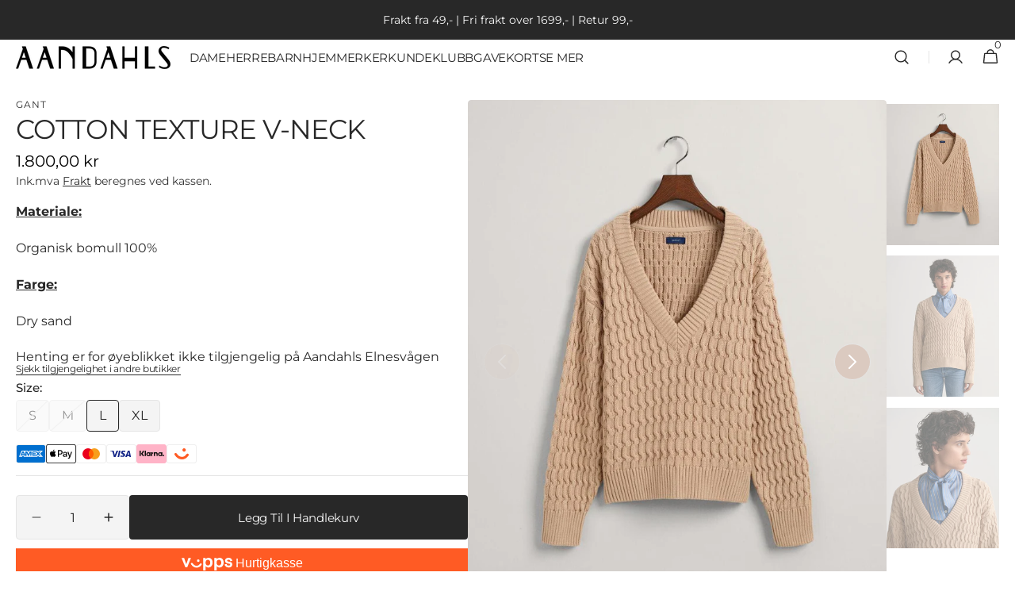

--- FILE ---
content_type: text/html; charset=utf-8
request_url: https://aandahls.no/products/8170427-cotton-texture-v-neck
body_size: 53353
content:
<!doctype html>
<html class="no-js" lang="nb" data-scheme="light">
  <head>
    <meta charset="utf-8">
    <meta http-equiv="X-UA-Compatible" content="IE=edge">
    <meta name="viewport" content="width=device-width,initial-scale=1">
    <meta name="theme-color" content="">
    <link rel="canonical" href="https://aandahls.no/products/8170427-cotton-texture-v-neck">
    <link rel="preconnect" href="https://cdn.shopify.com" crossorigin><link rel="icon" type="image/png" href="//aandahls.no/cdn/shop/files/Falvicon_nettsted_25_3.png?crop=center&height=32&v=1741085305&width=32"><link rel="preconnect" href="https://fonts.shopifycdn.com" crossorigin><title>
      COTTON TEXTURE V-NECK
 &ndash; AANDAHLS</title>

    
      <meta
        name="description"
        content="Materiale: Organisk bomull 100%Farge: Dry sand"
      >
    

    

<meta property="og:site_name" content="AANDAHLS">
<meta property="og:url" content="https://aandahls.no/products/8170427-cotton-texture-v-neck">
<meta property="og:title" content="COTTON TEXTURE V-NECK">
<meta property="og:type" content="product">
<meta property="og:description" content="Materiale: Organisk bomull 100%Farge: Dry sand"><meta property="og:image" content="http://aandahls.no/cdn/shop/files/COTTON-TEXTURE-V-NECK-Strikk-Gant.jpg?v=1768489827">
  <meta property="og:image:secure_url" content="https://aandahls.no/cdn/shop/files/COTTON-TEXTURE-V-NECK-Strikk-Gant.jpg?v=1768489827">
  <meta property="og:image:width" content="1024">
  <meta property="og:image:height" content="1280"><meta property="og:price:amount" content="1.800,00">
  <meta property="og:price:currency" content="NOK"><meta name="twitter:card" content="summary_large_image">
<meta name="twitter:title" content="COTTON TEXTURE V-NECK">
<meta name="twitter:description" content="Materiale: Organisk bomull 100%Farge: Dry sand">


    <script src="//aandahls.no/cdn/shop/t/29/assets/constants.js?v=57430444635880596041740490960" defer="defer"></script>
    <script src="//aandahls.no/cdn/shop/t/29/assets/pubsub.js?v=2921868252632587581740490960" defer="defer"></script>
    <script src="//aandahls.no/cdn/shop/t/29/assets/global.js?v=10357800210926559781740490960" defer="defer"></script><script src="//aandahls.no/cdn/shop/t/29/assets/quick-add.js?v=124105903141539106211740490962" defer="defer"></script>
      <script src="//aandahls.no/cdn/shop/t/29/assets/product-form.js?v=77302728686963033811740490961" defer="defer"></script>
    

    <script>window.performance && window.performance.mark && window.performance.mark('shopify.content_for_header.start');</script><meta name="google-site-verification" content="z9GA9aGPH0WaJh3CLOMWOrIWyUgVj8WXtCsXQf1qSeE">
<meta name="google-site-verification" content="pXzDNYoJbpOqrtCqShS0PFjcPev7SRw83ZgWVetV8mU">
<meta name="facebook-domain-verification" content="egft5us78kwvl8gww625q0v6l3q5zv">
<meta id="shopify-digital-wallet" name="shopify-digital-wallet" content="/27095924793/digital_wallets/dialog">
<link rel="alternate" type="application/json+oembed" href="https://aandahls.no/products/8170427-cotton-texture-v-neck.oembed">
<script async="async" src="/checkouts/internal/preloads.js?locale=nb-NO"></script>
<script id="shopify-features" type="application/json">{"accessToken":"67f85c594cec3273084b3404b18c4946","betas":["rich-media-storefront-analytics"],"domain":"aandahls.no","predictiveSearch":true,"shopId":27095924793,"locale":"nb"}</script>
<script>var Shopify = Shopify || {};
Shopify.shop = "aandahls.myshopify.com";
Shopify.locale = "nb";
Shopify.currency = {"active":"NOK","rate":"1.0"};
Shopify.country = "NO";
Shopify.theme = {"name":"Ny Butikk- Minimalista","id":143936028729,"schema_name":"Minimalista","schema_version":"1.3.0","theme_store_id":null,"role":"main"};
Shopify.theme.handle = "null";
Shopify.theme.style = {"id":null,"handle":null};
Shopify.cdnHost = "aandahls.no/cdn";
Shopify.routes = Shopify.routes || {};
Shopify.routes.root = "/";</script>
<script type="module">!function(o){(o.Shopify=o.Shopify||{}).modules=!0}(window);</script>
<script>!function(o){function n(){var o=[];function n(){o.push(Array.prototype.slice.apply(arguments))}return n.q=o,n}var t=o.Shopify=o.Shopify||{};t.loadFeatures=n(),t.autoloadFeatures=n()}(window);</script>
<script id="shop-js-analytics" type="application/json">{"pageType":"product"}</script>
<script defer="defer" async type="module" src="//aandahls.no/cdn/shopifycloud/shop-js/modules/v2/client.init-shop-cart-sync_BcaJ_6_J.nb.esm.js"></script>
<script defer="defer" async type="module" src="//aandahls.no/cdn/shopifycloud/shop-js/modules/v2/chunk.common_DjYlW7cL.esm.js"></script>
<script defer="defer" async type="module" src="//aandahls.no/cdn/shopifycloud/shop-js/modules/v2/chunk.modal_lg8uEhAC.esm.js"></script>
<script type="module">
  await import("//aandahls.no/cdn/shopifycloud/shop-js/modules/v2/client.init-shop-cart-sync_BcaJ_6_J.nb.esm.js");
await import("//aandahls.no/cdn/shopifycloud/shop-js/modules/v2/chunk.common_DjYlW7cL.esm.js");
await import("//aandahls.no/cdn/shopifycloud/shop-js/modules/v2/chunk.modal_lg8uEhAC.esm.js");

  window.Shopify.SignInWithShop?.initShopCartSync?.({"fedCMEnabled":true,"windoidEnabled":true});

</script>
<script>(function() {
  var isLoaded = false;
  function asyncLoad() {
    if (isLoaded) return;
    isLoaded = true;
    var urls = ["https:\/\/cdn.nfcube.com\/instafeed-cd5fe488e2fead63f18eda02e381b8da.js?shop=aandahls.myshopify.com","https:\/\/aandahls.no\/apps\/giraffly-pagespeed\/page-speed-boost-be9a363893799f5dd1aa7b9ba255e5d54f9a21ad.js?shop=aandahls.myshopify.com"];
    for (var i = 0; i < urls.length; i++) {
      var s = document.createElement('script');
      s.type = 'text/javascript';
      s.async = true;
      s.src = urls[i];
      var x = document.getElementsByTagName('script')[0];
      x.parentNode.insertBefore(s, x);
    }
  };
  if(window.attachEvent) {
    window.attachEvent('onload', asyncLoad);
  } else {
    window.addEventListener('load', asyncLoad, false);
  }
})();</script>
<script id="__st">var __st={"a":27095924793,"offset":3600,"reqid":"6d8163f3-d332-4881-b63c-23fea40b1da5-1769773395","pageurl":"aandahls.no\/products\/8170427-cotton-texture-v-neck","u":"a4bac0396d69","p":"product","rtyp":"product","rid":6981620957241};</script>
<script>window.ShopifyPaypalV4VisibilityTracking = true;</script>
<script id="captcha-bootstrap">!function(){'use strict';const t='contact',e='account',n='new_comment',o=[[t,t],['blogs',n],['comments',n],[t,'customer']],c=[[e,'customer_login'],[e,'guest_login'],[e,'recover_customer_password'],[e,'create_customer']],r=t=>t.map((([t,e])=>`form[action*='/${t}']:not([data-nocaptcha='true']) input[name='form_type'][value='${e}']`)).join(','),a=t=>()=>t?[...document.querySelectorAll(t)].map((t=>t.form)):[];function s(){const t=[...o],e=r(t);return a(e)}const i='password',u='form_key',d=['recaptcha-v3-token','g-recaptcha-response','h-captcha-response',i],f=()=>{try{return window.sessionStorage}catch{return}},m='__shopify_v',_=t=>t.elements[u];function p(t,e,n=!1){try{const o=window.sessionStorage,c=JSON.parse(o.getItem(e)),{data:r}=function(t){const{data:e,action:n}=t;return t[m]||n?{data:e,action:n}:{data:t,action:n}}(c);for(const[e,n]of Object.entries(r))t.elements[e]&&(t.elements[e].value=n);n&&o.removeItem(e)}catch(o){console.error('form repopulation failed',{error:o})}}const l='form_type',E='cptcha';function T(t){t.dataset[E]=!0}const w=window,h=w.document,L='Shopify',v='ce_forms',y='captcha';let A=!1;((t,e)=>{const n=(g='f06e6c50-85a8-45c8-87d0-21a2b65856fe',I='https://cdn.shopify.com/shopifycloud/storefront-forms-hcaptcha/ce_storefront_forms_captcha_hcaptcha.v1.5.2.iife.js',D={infoText:'Beskyttet av hCaptcha',privacyText:'Personvern',termsText:'Vilkår'},(t,e,n)=>{const o=w[L][v],c=o.bindForm;if(c)return c(t,g,e,D).then(n);var r;o.q.push([[t,g,e,D],n]),r=I,A||(h.body.append(Object.assign(h.createElement('script'),{id:'captcha-provider',async:!0,src:r})),A=!0)});var g,I,D;w[L]=w[L]||{},w[L][v]=w[L][v]||{},w[L][v].q=[],w[L][y]=w[L][y]||{},w[L][y].protect=function(t,e){n(t,void 0,e),T(t)},Object.freeze(w[L][y]),function(t,e,n,w,h,L){const[v,y,A,g]=function(t,e,n){const i=e?o:[],u=t?c:[],d=[...i,...u],f=r(d),m=r(i),_=r(d.filter((([t,e])=>n.includes(e))));return[a(f),a(m),a(_),s()]}(w,h,L),I=t=>{const e=t.target;return e instanceof HTMLFormElement?e:e&&e.form},D=t=>v().includes(t);t.addEventListener('submit',(t=>{const e=I(t);if(!e)return;const n=D(e)&&!e.dataset.hcaptchaBound&&!e.dataset.recaptchaBound,o=_(e),c=g().includes(e)&&(!o||!o.value);(n||c)&&t.preventDefault(),c&&!n&&(function(t){try{if(!f())return;!function(t){const e=f();if(!e)return;const n=_(t);if(!n)return;const o=n.value;o&&e.removeItem(o)}(t);const e=Array.from(Array(32),(()=>Math.random().toString(36)[2])).join('');!function(t,e){_(t)||t.append(Object.assign(document.createElement('input'),{type:'hidden',name:u})),t.elements[u].value=e}(t,e),function(t,e){const n=f();if(!n)return;const o=[...t.querySelectorAll(`input[type='${i}']`)].map((({name:t})=>t)),c=[...d,...o],r={};for(const[a,s]of new FormData(t).entries())c.includes(a)||(r[a]=s);n.setItem(e,JSON.stringify({[m]:1,action:t.action,data:r}))}(t,e)}catch(e){console.error('failed to persist form',e)}}(e),e.submit())}));const S=(t,e)=>{t&&!t.dataset[E]&&(n(t,e.some((e=>e===t))),T(t))};for(const o of['focusin','change'])t.addEventListener(o,(t=>{const e=I(t);D(e)&&S(e,y())}));const B=e.get('form_key'),M=e.get(l),P=B&&M;t.addEventListener('DOMContentLoaded',(()=>{const t=y();if(P)for(const e of t)e.elements[l].value===M&&p(e,B);[...new Set([...A(),...v().filter((t=>'true'===t.dataset.shopifyCaptcha))])].forEach((e=>S(e,t)))}))}(h,new URLSearchParams(w.location.search),n,t,e,['guest_login'])})(!1,!0)}();</script>
<script integrity="sha256-4kQ18oKyAcykRKYeNunJcIwy7WH5gtpwJnB7kiuLZ1E=" data-source-attribution="shopify.loadfeatures" defer="defer" src="//aandahls.no/cdn/shopifycloud/storefront/assets/storefront/load_feature-a0a9edcb.js" crossorigin="anonymous"></script>
<script data-source-attribution="shopify.dynamic_checkout.dynamic.init">var Shopify=Shopify||{};Shopify.PaymentButton=Shopify.PaymentButton||{isStorefrontPortableWallets:!0,init:function(){window.Shopify.PaymentButton.init=function(){};var t=document.createElement("script");t.src="https://aandahls.no/cdn/shopifycloud/portable-wallets/latest/portable-wallets.nb.js",t.type="module",document.head.appendChild(t)}};
</script>
<script data-source-attribution="shopify.dynamic_checkout.buyer_consent">
  function portableWalletsHideBuyerConsent(e){var t=document.getElementById("shopify-buyer-consent"),n=document.getElementById("shopify-subscription-policy-button");t&&n&&(t.classList.add("hidden"),t.setAttribute("aria-hidden","true"),n.removeEventListener("click",e))}function portableWalletsShowBuyerConsent(e){var t=document.getElementById("shopify-buyer-consent"),n=document.getElementById("shopify-subscription-policy-button");t&&n&&(t.classList.remove("hidden"),t.removeAttribute("aria-hidden"),n.addEventListener("click",e))}window.Shopify?.PaymentButton&&(window.Shopify.PaymentButton.hideBuyerConsent=portableWalletsHideBuyerConsent,window.Shopify.PaymentButton.showBuyerConsent=portableWalletsShowBuyerConsent);
</script>
<script data-source-attribution="shopify.dynamic_checkout.cart.bootstrap">document.addEventListener("DOMContentLoaded",(function(){function t(){return document.querySelector("shopify-accelerated-checkout-cart, shopify-accelerated-checkout")}if(t())Shopify.PaymentButton.init();else{new MutationObserver((function(e,n){t()&&(Shopify.PaymentButton.init(),n.disconnect())})).observe(document.body,{childList:!0,subtree:!0})}}));
</script>
<script id='scb4127' type='text/javascript' async='' src='https://aandahls.no/cdn/shopifycloud/privacy-banner/storefront-banner.js'></script><link id="shopify-accelerated-checkout-styles" rel="stylesheet" media="screen" href="https://aandahls.no/cdn/shopifycloud/portable-wallets/latest/accelerated-checkout-backwards-compat.css" crossorigin="anonymous">
<style id="shopify-accelerated-checkout-cart">
        #shopify-buyer-consent {
  margin-top: 1em;
  display: inline-block;
  width: 100%;
}

#shopify-buyer-consent.hidden {
  display: none;
}

#shopify-subscription-policy-button {
  background: none;
  border: none;
  padding: 0;
  text-decoration: underline;
  font-size: inherit;
  cursor: pointer;
}

#shopify-subscription-policy-button::before {
  box-shadow: none;
}

      </style>
<script id="sections-script" data-sections="main-product,header,footer" defer="defer" src="//aandahls.no/cdn/shop/t/29/compiled_assets/scripts.js?v=363983"></script>
<script>window.performance && window.performance.mark && window.performance.mark('shopify.content_for_header.end');</script>


    <style data-shopify>
          @font-face {
  font-family: Montserrat;
  font-weight: 400;
  font-style: normal;
  font-display: swap;
  src: url("//aandahls.no/cdn/fonts/montserrat/montserrat_n4.81949fa0ac9fd2021e16436151e8eaa539321637.woff2") format("woff2"),
       url("//aandahls.no/cdn/fonts/montserrat/montserrat_n4.a6c632ca7b62da89c3594789ba828388aac693fe.woff") format("woff");
}

          @font-face {
  font-family: Montserrat;
  font-weight: 400;
  font-style: normal;
  font-display: swap;
  src: url("//aandahls.no/cdn/fonts/montserrat/montserrat_n4.81949fa0ac9fd2021e16436151e8eaa539321637.woff2") format("woff2"),
       url("//aandahls.no/cdn/fonts/montserrat/montserrat_n4.a6c632ca7b62da89c3594789ba828388aac693fe.woff") format("woff");
}

          @font-face {
  font-family: Montserrat;
  font-weight: 400;
  font-style: normal;
  font-display: swap;
  src: url("//aandahls.no/cdn/fonts/montserrat/montserrat_n4.81949fa0ac9fd2021e16436151e8eaa539321637.woff2") format("woff2"),
       url("//aandahls.no/cdn/fonts/montserrat/montserrat_n4.a6c632ca7b62da89c3594789ba828388aac693fe.woff") format("woff");
}

          @font-face {
  font-family: Montserrat;
  font-weight: 400;
  font-style: normal;
  font-display: swap;
  src: url("//aandahls.no/cdn/fonts/montserrat/montserrat_n4.81949fa0ac9fd2021e16436151e8eaa539321637.woff2") format("woff2"),
       url("//aandahls.no/cdn/fonts/montserrat/montserrat_n4.a6c632ca7b62da89c3594789ba828388aac693fe.woff") format("woff");
}

          @font-face {
  font-family: Montserrat;
  font-weight: 400;
  font-style: normal;
  font-display: swap;
  src: url("//aandahls.no/cdn/fonts/montserrat/montserrat_n4.81949fa0ac9fd2021e16436151e8eaa539321637.woff2") format("woff2"),
       url("//aandahls.no/cdn/fonts/montserrat/montserrat_n4.a6c632ca7b62da89c3594789ba828388aac693fe.woff") format("woff");
}

          @font-face {
  font-family: Montserrat;
  font-weight: 400;
  font-style: normal;
  font-display: swap;
  src: url("//aandahls.no/cdn/fonts/montserrat/montserrat_n4.81949fa0ac9fd2021e16436151e8eaa539321637.woff2") format("woff2"),
       url("//aandahls.no/cdn/fonts/montserrat/montserrat_n4.a6c632ca7b62da89c3594789ba828388aac693fe.woff") format("woff");
}

          @font-face {
  font-family: Montserrat;
  font-weight: 400;
  font-style: normal;
  font-display: swap;
  src: url("//aandahls.no/cdn/fonts/montserrat/montserrat_n4.81949fa0ac9fd2021e16436151e8eaa539321637.woff2") format("woff2"),
       url("//aandahls.no/cdn/fonts/montserrat/montserrat_n4.a6c632ca7b62da89c3594789ba828388aac693fe.woff") format("woff");
}

          @font-face {
  font-family: Montserrat;
  font-weight: 400;
  font-style: normal;
  font-display: swap;
  src: url("//aandahls.no/cdn/fonts/montserrat/montserrat_n4.81949fa0ac9fd2021e16436151e8eaa539321637.woff2") format("woff2"),
       url("//aandahls.no/cdn/fonts/montserrat/montserrat_n4.a6c632ca7b62da89c3594789ba828388aac693fe.woff") format("woff");
}

          @font-face {
  font-family: Montserrat;
  font-weight: 400;
  font-style: normal;
  font-display: swap;
  src: url("//aandahls.no/cdn/fonts/montserrat/montserrat_n4.81949fa0ac9fd2021e16436151e8eaa539321637.woff2") format("woff2"),
       url("//aandahls.no/cdn/fonts/montserrat/montserrat_n4.a6c632ca7b62da89c3594789ba828388aac693fe.woff") format("woff");
}

          @font-face {
  font-family: Montserrat;
  font-weight: 400;
  font-style: normal;
  font-display: swap;
  src: url("//aandahls.no/cdn/fonts/montserrat/montserrat_n4.81949fa0ac9fd2021e16436151e8eaa539321637.woff2") format("woff2"),
       url("//aandahls.no/cdn/fonts/montserrat/montserrat_n4.a6c632ca7b62da89c3594789ba828388aac693fe.woff") format("woff");
}

          @font-face {
  font-family: Montserrat;
  font-weight: 300;
  font-style: normal;
  font-display: swap;
  src: url("//aandahls.no/cdn/fonts/montserrat/montserrat_n3.29e699231893fd243e1620595067294bb067ba2a.woff2") format("woff2"),
       url("//aandahls.no/cdn/fonts/montserrat/montserrat_n3.64ed56f012a53c08a49d49bd7e0c8d2f46119150.woff") format("woff");
}

          @font-face {
  font-family: Montserrat;
  font-weight: 400;
  font-style: normal;
  font-display: swap;
  src: url("//aandahls.no/cdn/fonts/montserrat/montserrat_n4.81949fa0ac9fd2021e16436151e8eaa539321637.woff2") format("woff2"),
       url("//aandahls.no/cdn/fonts/montserrat/montserrat_n4.a6c632ca7b62da89c3594789ba828388aac693fe.woff") format("woff");
}

          @font-face {
  font-family: Montserrat;
  font-weight: 500;
  font-style: normal;
  font-display: swap;
  src: url("//aandahls.no/cdn/fonts/montserrat/montserrat_n5.07ef3781d9c78c8b93c98419da7ad4fbeebb6635.woff2") format("woff2"),
       url("//aandahls.no/cdn/fonts/montserrat/montserrat_n5.adf9b4bd8b0e4f55a0b203cdd84512667e0d5e4d.woff") format("woff");
}

          @font-face {
  font-family: Montserrat;
  font-weight: 700;
  font-style: normal;
  font-display: swap;
  src: url("//aandahls.no/cdn/fonts/montserrat/montserrat_n7.3c434e22befd5c18a6b4afadb1e3d77c128c7939.woff2") format("woff2"),
       url("//aandahls.no/cdn/fonts/montserrat/montserrat_n7.5d9fa6e2cae713c8fb539a9876489d86207fe957.woff") format("woff");
}

          @font-face {
  font-family: Montserrat;
  font-weight: 400;
  font-style: italic;
  font-display: swap;
  src: url("//aandahls.no/cdn/fonts/montserrat/montserrat_i4.5a4ea298b4789e064f62a29aafc18d41f09ae59b.woff2") format("woff2"),
       url("//aandahls.no/cdn/fonts/montserrat/montserrat_i4.072b5869c5e0ed5b9d2021e4c2af132e16681ad2.woff") format("woff");
}

          @font-face {
  font-family: Montserrat;
  font-weight: 400;
  font-style: italic;
  font-display: swap;
  src: url("//aandahls.no/cdn/fonts/montserrat/montserrat_i4.5a4ea298b4789e064f62a29aafc18d41f09ae59b.woff2") format("woff2"),
       url("//aandahls.no/cdn/fonts/montserrat/montserrat_i4.072b5869c5e0ed5b9d2021e4c2af132e16681ad2.woff") format("woff");
}

          @font-face {
  font-family: Montserrat;
  font-weight: 700;
  font-style: italic;
  font-display: swap;
  src: url("//aandahls.no/cdn/fonts/montserrat/montserrat_i7.a0d4a463df4f146567d871890ffb3c80408e7732.woff2") format("woff2"),
       url("//aandahls.no/cdn/fonts/montserrat/montserrat_i7.f6ec9f2a0681acc6f8152c40921d2a4d2e1a2c78.woff") format("woff");
}


          
        :root,
          	[data-scheme=light] .color-background-1 {
          		--color-background: 255,255,255;
              --color-background-secondary: 238,238,238;
          		
          			--gradient-background: #ffffff;
          		
          		--color-foreground: 40, 40, 40;
          		--color-foreground-secondary: 51, 51, 51;
          		--color-foreground-title: 40, 40, 40;

          		--color-button-text: 249, 249, 249;
          		--color-button-text-hover: 249, 249, 249;
          		--color-button: 40, 40, 40;
          		--color-button-hover: 53, 53, 53;

          		--color-button-secondary: 219, 202, 192;
          		--color-button-secondary-hover: 238, 238, 238;
          		--color-button-secondary-text: 255, 255, 255;
          		--color-button-secondary-text-hover: 40, 40, 40;

          		--color-button-tertiary-text: 40, 40, 40;
          		--color-button-tertiary-text-hover: 0, 0, 0;
          		--color-button-tertiary: 223, 231, 229;
          		--color-button-tertiary-hover: 223, 231, 229;

          		--color-overlay: 255, 255, 255;
          		--color-border-input: 229, 229, 229;
          		--color-border-input-hover: 229, 229, 229;
          		--color-background-input: 244, 244, 244;
          		--color-background-input-hover: 229, 229, 229;
          		--color-border: 229, 229, 229;
          	}
          	@media (prefers-color-scheme: light) {
        	:root,
          		[data-scheme=auto] .color-background-1 {
          			--color-background: 255,255,255;
                --color-background-secondaryu: 238,238,238;
          			
          				--gradient-background: #ffffff;
          			
          			--color-foreground: 40, 40, 40;
          			--color-foreground-secondary: 51, 51, 51;
          			--color-foreground-title: 40, 40, 40;

          			--color-button-text: 249, 249, 249;
          			--color-button-text-hover: 249, 249, 249;
          			--color-button: 40, 40, 40;
          			--color-button-hover: 53, 53, 53;

          			--color-button-secondary: 219, 202, 192;
          			--color-button-secondary-hover: 238, 238, 238;
          			--color-button-secondary-text: 255, 255, 255;
          			--color-button-secondary-text-hover: 40, 40, 40;

          			--color-button-tertiary-text: 40, 40, 40;
          			--color-button-tertiary-text-hover: 0, 0, 0;
          			--color-button-tertiary: 223, 231, 229;
          			--color-button-tertiary-hover: 223, 231, 229;

          			--color-overlay: 255, 255, 255;
          			--color-border-input: 229, 229, 229;
          			--color-border-input-hover: 229, 229, 229;
          			--color-background-input: 244, 244, 244;
          			--color-background-input-hover: 229, 229, 229;
          			--color-border: 229, 229, 229;
          		}
          	}
          
        
          	[data-scheme=light] .color-background-2 {
          		--color-background: 255,255,255;
              --color-background-secondary: 255,255,255;
          		
          			--gradient-background: #ffffff;
          		
          		--color-foreground: 40, 40, 40;
          		--color-foreground-secondary: 105, 105, 105;
          		--color-foreground-title: 40, 40, 40;

          		--color-button-text: 249, 249, 249;
          		--color-button-text-hover: 249, 249, 249;
          		--color-button: 40, 40, 40;
          		--color-button-hover: 53, 53, 53;

          		--color-button-secondary: 249, 249, 249;
          		--color-button-secondary-hover: 238, 238, 238;
          		--color-button-secondary-text: 40, 40, 40;
          		--color-button-secondary-text-hover: 40, 40, 40;

          		--color-button-tertiary-text: 40, 40, 40;
          		--color-button-tertiary-text-hover: 249, 249, 249;
          		--color-button-tertiary: 0, 0, 0;
          		--color-button-tertiary-hover: 40, 40, 40;

          		--color-overlay: 0, 0, 0;
          		--color-border-input: 229, 229, 229;
          		--color-border-input-hover: 229, 229, 229;
          		--color-background-input: 244, 244, 244;
          		--color-background-input-hover: 229, 229, 229;
          		--color-border: 229, 229, 229;
          	}
          	@media (prefers-color-scheme: light) {
        	
          		[data-scheme=auto] .color-background-2 {
          			--color-background: 255,255,255;
                --color-background-secondaryu: 255,255,255;
          			
          				--gradient-background: #ffffff;
          			
          			--color-foreground: 40, 40, 40;
          			--color-foreground-secondary: 105, 105, 105;
          			--color-foreground-title: 40, 40, 40;

          			--color-button-text: 249, 249, 249;
          			--color-button-text-hover: 249, 249, 249;
          			--color-button: 40, 40, 40;
          			--color-button-hover: 53, 53, 53;

          			--color-button-secondary: 249, 249, 249;
          			--color-button-secondary-hover: 238, 238, 238;
          			--color-button-secondary-text: 40, 40, 40;
          			--color-button-secondary-text-hover: 40, 40, 40;

          			--color-button-tertiary-text: 40, 40, 40;
          			--color-button-tertiary-text-hover: 249, 249, 249;
          			--color-button-tertiary: 0, 0, 0;
          			--color-button-tertiary-hover: 40, 40, 40;

          			--color-overlay: 0, 0, 0;
          			--color-border-input: 229, 229, 229;
          			--color-border-input-hover: 229, 229, 229;
          			--color-background-input: 244, 244, 244;
          			--color-background-input-hover: 229, 229, 229;
          			--color-border: 229, 229, 229;
          		}
          	}
          
        
          	[data-scheme=light] .color-background-3 {
          		--color-background: 40,40,40;
              --color-background-secondary: 40,40,40;
          		
          			--gradient-background: #282828;
          		
          		--color-foreground: 249, 249, 249;
          		--color-foreground-secondary: 238, 238, 238;
          		--color-foreground-title: 249, 249, 249;

          		--color-button-text: 249, 249, 249;
          		--color-button-text-hover: 249, 249, 249;
          		--color-button: 40, 40, 40;
          		--color-button-hover: 53, 53, 53;

          		--color-button-secondary: 249, 249, 249;
          		--color-button-secondary-hover: 238, 238, 238;
          		--color-button-secondary-text: 40, 40, 40;
          		--color-button-secondary-text-hover: 40, 40, 40;

          		--color-button-tertiary-text: 40, 40, 40;
          		--color-button-tertiary-text-hover: 249, 249, 249;
          		--color-button-tertiary: 40, 40, 40;
          		--color-button-tertiary-hover: 40, 40, 40;

          		--color-overlay: 105, 105, 105;
          		--color-border-input: 62, 62, 62;
          		--color-border-input-hover: 62, 62, 62;
          		--color-background-input: 0, 0, 0;
          		--color-background-input-hover: 62, 62, 62;
          		--color-border: 62, 62, 62;
          	}
          	@media (prefers-color-scheme: light) {
        	
          		[data-scheme=auto] .color-background-3 {
          			--color-background: 40,40,40;
                --color-background-secondaryu: 40,40,40;
          			
          				--gradient-background: #282828;
          			
          			--color-foreground: 249, 249, 249;
          			--color-foreground-secondary: 238, 238, 238;
          			--color-foreground-title: 249, 249, 249;

          			--color-button-text: 249, 249, 249;
          			--color-button-text-hover: 249, 249, 249;
          			--color-button: 40, 40, 40;
          			--color-button-hover: 53, 53, 53;

          			--color-button-secondary: 249, 249, 249;
          			--color-button-secondary-hover: 238, 238, 238;
          			--color-button-secondary-text: 40, 40, 40;
          			--color-button-secondary-text-hover: 40, 40, 40;

          			--color-button-tertiary-text: 40, 40, 40;
          			--color-button-tertiary-text-hover: 249, 249, 249;
          			--color-button-tertiary: 40, 40, 40;
          			--color-button-tertiary-hover: 40, 40, 40;

          			--color-overlay: 105, 105, 105;
          			--color-border-input: 62, 62, 62;
          			--color-border-input-hover: 62, 62, 62;
          			--color-background-input: 0, 0, 0;
          			--color-background-input-hover: 62, 62, 62;
          			--color-border: 62, 62, 62;
          		}
          	}
          
        
          	[data-scheme=light] .color-background-4 {
          		--color-background: 31,31,31;
              --color-background-secondary: 40,40,40;
          		
          			--gradient-background: #1f1f1f;
          		
          		--color-foreground: 249, 249, 249;
          		--color-foreground-secondary: 169, 169, 169;
          		--color-foreground-title: 249, 249, 249;

          		--color-button-text: 249, 249, 249;
          		--color-button-text-hover: 249, 249, 249;
          		--color-button: 40, 40, 40;
          		--color-button-hover: 53, 53, 53;

          		--color-button-secondary: 249, 249, 249;
          		--color-button-secondary-hover: 238, 238, 238;
          		--color-button-secondary-text: 40, 40, 40;
          		--color-button-secondary-text-hover: 40, 40, 40;

          		--color-button-tertiary-text: 40, 40, 40;
          		--color-button-tertiary-text-hover: 249, 249, 249;
          		--color-button-tertiary: 40, 40, 40;
          		--color-button-tertiary-hover: 40, 40, 40;

          		--color-overlay: 0, 0, 0;
          		--color-border-input: 62, 62, 62;
          		--color-border-input-hover: 62, 62, 62;
          		--color-background-input: 53, 53, 53;
          		--color-background-input-hover: 62, 62, 62;
          		--color-border: 62, 62, 62;
          	}
          	@media (prefers-color-scheme: light) {
        	
          		[data-scheme=auto] .color-background-4 {
          			--color-background: 31,31,31;
                --color-background-secondaryu: 40,40,40;
          			
          				--gradient-background: #1f1f1f;
          			
          			--color-foreground: 249, 249, 249;
          			--color-foreground-secondary: 169, 169, 169;
          			--color-foreground-title: 249, 249, 249;

          			--color-button-text: 249, 249, 249;
          			--color-button-text-hover: 249, 249, 249;
          			--color-button: 40, 40, 40;
          			--color-button-hover: 53, 53, 53;

          			--color-button-secondary: 249, 249, 249;
          			--color-button-secondary-hover: 238, 238, 238;
          			--color-button-secondary-text: 40, 40, 40;
          			--color-button-secondary-text-hover: 40, 40, 40;

          			--color-button-tertiary-text: 40, 40, 40;
          			--color-button-tertiary-text-hover: 249, 249, 249;
          			--color-button-tertiary: 40, 40, 40;
          			--color-button-tertiary-hover: 40, 40, 40;

          			--color-overlay: 0, 0, 0;
          			--color-border-input: 62, 62, 62;
          			--color-border-input-hover: 62, 62, 62;
          			--color-background-input: 53, 53, 53;
          			--color-background-input-hover: 62, 62, 62;
          			--color-border: 62, 62, 62;
          		}
          	}
          
        
          	[data-scheme=light] .color-scheme-746cd639-3904-4b00-a36a-4bf91c120d74 {
          		--color-background: 212,237,239;
              --color-background-secondary: 247,247,215;
          		
          			--gradient-background: #d4edef;
          		
          		--color-foreground: 40, 40, 40;
          		--color-foreground-secondary: 105, 105, 105;
          		--color-foreground-title: 40, 40, 40;

          		--color-button-text: 249, 249, 249;
          		--color-button-text-hover: 249, 249, 249;
          		--color-button: 40, 40, 40;
          		--color-button-hover: 53, 53, 53;

          		--color-button-secondary: 247, 247, 215;
          		--color-button-secondary-hover: 238, 238, 238;
          		--color-button-secondary-text: 40, 40, 40;
          		--color-button-secondary-text-hover: 40, 40, 40;

          		--color-button-tertiary-text: 40, 40, 40;
          		--color-button-tertiary-text-hover: 249, 249, 249;
          		--color-button-tertiary: 40, 40, 40;
          		--color-button-tertiary-hover: 40, 40, 40;

          		--color-overlay: 244, 244, 244;
          		--color-border-input: 229, 229, 229;
          		--color-border-input-hover: 229, 229, 229;
          		--color-background-input: 244, 244, 244;
          		--color-background-input-hover: 229, 229, 229;
          		--color-border: 229, 229, 229;
          	}
          	@media (prefers-color-scheme: light) {
        	
          		[data-scheme=auto] .color-scheme-746cd639-3904-4b00-a36a-4bf91c120d74 {
          			--color-background: 212,237,239;
                --color-background-secondaryu: 247,247,215;
          			
          				--gradient-background: #d4edef;
          			
          			--color-foreground: 40, 40, 40;
          			--color-foreground-secondary: 105, 105, 105;
          			--color-foreground-title: 40, 40, 40;

          			--color-button-text: 249, 249, 249;
          			--color-button-text-hover: 249, 249, 249;
          			--color-button: 40, 40, 40;
          			--color-button-hover: 53, 53, 53;

          			--color-button-secondary: 247, 247, 215;
          			--color-button-secondary-hover: 238, 238, 238;
          			--color-button-secondary-text: 40, 40, 40;
          			--color-button-secondary-text-hover: 40, 40, 40;

          			--color-button-tertiary-text: 40, 40, 40;
          			--color-button-tertiary-text-hover: 249, 249, 249;
          			--color-button-tertiary: 40, 40, 40;
          			--color-button-tertiary-hover: 40, 40, 40;

          			--color-overlay: 244, 244, 244;
          			--color-border-input: 229, 229, 229;
          			--color-border-input-hover: 229, 229, 229;
          			--color-background-input: 244, 244, 244;
          			--color-background-input-hover: 229, 229, 229;
          			--color-border: 229, 229, 229;
          		}
          	}
          
        
          	[data-scheme=light] .color-scheme-5ea5d5f3-1486-45ed-8f6b-2477b5cbf27b {
          		--color-background: 228,238,223;
              --color-background-secondary: 216,223,213;
          		
          			--gradient-background: #e4eedf;
          		
          		--color-foreground: 40, 40, 40;
          		--color-foreground-secondary: 105, 105, 105;
          		--color-foreground-title: 40, 40, 40;

          		--color-button-text: 228, 238, 223;
          		--color-button-text-hover: 238, 238, 238;
          		--color-button: 40, 40, 40;
          		--color-button-hover: 53, 53, 53;

          		--color-button-secondary: 228, 238, 223;
          		--color-button-secondary-hover: 238, 238, 238;
          		--color-button-secondary-text: 40, 40, 40;
          		--color-button-secondary-text-hover: 208, 217, 204;

          		--color-button-tertiary-text: 40, 40, 40;
          		--color-button-tertiary-text-hover: 249, 249, 249;
          		--color-button-tertiary: 40, 40, 40;
          		--color-button-tertiary-hover: 40, 40, 40;

          		--color-overlay: 249, 249, 249;
          		--color-border-input: 229, 229, 229;
          		--color-border-input-hover: 229, 229, 229;
          		--color-background-input: 244, 244, 244;
          		--color-background-input-hover: 229, 229, 229;
          		--color-border: 229, 229, 229;
          	}
          	@media (prefers-color-scheme: light) {
        	
          		[data-scheme=auto] .color-scheme-5ea5d5f3-1486-45ed-8f6b-2477b5cbf27b {
          			--color-background: 228,238,223;
                --color-background-secondaryu: 216,223,213;
          			
          				--gradient-background: #e4eedf;
          			
          			--color-foreground: 40, 40, 40;
          			--color-foreground-secondary: 105, 105, 105;
          			--color-foreground-title: 40, 40, 40;

          			--color-button-text: 228, 238, 223;
          			--color-button-text-hover: 238, 238, 238;
          			--color-button: 40, 40, 40;
          			--color-button-hover: 53, 53, 53;

          			--color-button-secondary: 228, 238, 223;
          			--color-button-secondary-hover: 238, 238, 238;
          			--color-button-secondary-text: 40, 40, 40;
          			--color-button-secondary-text-hover: 208, 217, 204;

          			--color-button-tertiary-text: 40, 40, 40;
          			--color-button-tertiary-text-hover: 249, 249, 249;
          			--color-button-tertiary: 40, 40, 40;
          			--color-button-tertiary-hover: 40, 40, 40;

          			--color-overlay: 249, 249, 249;
          			--color-border-input: 229, 229, 229;
          			--color-border-input-hover: 229, 229, 229;
          			--color-background-input: 244, 244, 244;
          			--color-background-input-hover: 229, 229, 229;
          			--color-border: 229, 229, 229;
          		}
          	}
          
        
          	[data-scheme=light] .color-scheme-7659e9c6-66b3-4436-a818-cad26be17d96 {
          		--color-background: 223,231,229;
              --color-background-secondary: 231,243,238;
          		
          			--gradient-background: #dfe7e5;
          		
          		--color-foreground: 40, 40, 40;
          		--color-foreground-secondary: 105, 105, 105;
          		--color-foreground-title: 40, 40, 40;

          		--color-button-text: 249, 249, 249;
          		--color-button-text-hover: 249, 249, 249;
          		--color-button: 40, 40, 40;
          		--color-button-hover: 53, 53, 53;

          		--color-button-secondary: 249, 249, 249;
          		--color-button-secondary-hover: 238, 238, 238;
          		--color-button-secondary-text: 40, 40, 40;
          		--color-button-secondary-text-hover: 40, 40, 40;

          		--color-button-tertiary-text: 40, 40, 40;
          		--color-button-tertiary-text-hover: 249, 249, 249;
          		--color-button-tertiary: 40, 40, 40;
          		--color-button-tertiary-hover: 40, 40, 40;

          		--color-overlay: 255, 255, 255;
          		--color-border-input: 229, 229, 229;
          		--color-border-input-hover: 229, 229, 229;
          		--color-background-input: 244, 244, 244;
          		--color-background-input-hover: 229, 229, 229;
          		--color-border: 229, 229, 229;
          	}
          	@media (prefers-color-scheme: light) {
        	
          		[data-scheme=auto] .color-scheme-7659e9c6-66b3-4436-a818-cad26be17d96 {
          			--color-background: 223,231,229;
                --color-background-secondaryu: 231,243,238;
          			
          				--gradient-background: #dfe7e5;
          			
          			--color-foreground: 40, 40, 40;
          			--color-foreground-secondary: 105, 105, 105;
          			--color-foreground-title: 40, 40, 40;

          			--color-button-text: 249, 249, 249;
          			--color-button-text-hover: 249, 249, 249;
          			--color-button: 40, 40, 40;
          			--color-button-hover: 53, 53, 53;

          			--color-button-secondary: 249, 249, 249;
          			--color-button-secondary-hover: 238, 238, 238;
          			--color-button-secondary-text: 40, 40, 40;
          			--color-button-secondary-text-hover: 40, 40, 40;

          			--color-button-tertiary-text: 40, 40, 40;
          			--color-button-tertiary-text-hover: 249, 249, 249;
          			--color-button-tertiary: 40, 40, 40;
          			--color-button-tertiary-hover: 40, 40, 40;

          			--color-overlay: 255, 255, 255;
          			--color-border-input: 229, 229, 229;
          			--color-border-input-hover: 229, 229, 229;
          			--color-background-input: 244, 244, 244;
          			--color-background-input-hover: 229, 229, 229;
          			--color-border: 229, 229, 229;
          		}
          	}
          
        
          	[data-scheme=light] .color-scheme-aa659a04-4f79-4bf2-8b9e-c8d1bfb330aa {
          		--color-background: 255,224,206;
              --color-background-secondary: 255,255,255;
          		
          			--gradient-background: #ffe0ce;
          		
          		--color-foreground: 0, 0, 0;
          		--color-foreground-secondary: 84, 50, 50;
          		--color-foreground-title: 0, 0, 0;

          		--color-button-text: 0, 0, 0;
          		--color-button-text-hover: 0, 0, 0;
          		--color-button: 249, 249, 249;
          		--color-button-hover: 53, 53, 53;

          		--color-button-secondary: 253, 243, 237;
          		--color-button-secondary-hover: 249, 249, 249;
          		--color-button-secondary-text: 0, 0, 0;
          		--color-button-secondary-text-hover: 0, 0, 0;

          		--color-button-tertiary-text: 223, 231, 229;
          		--color-button-tertiary-text-hover: 223, 231, 229;
          		--color-button-tertiary: 223, 231, 229;
          		--color-button-tertiary-hover: 221, 221, 221;

          		--color-overlay: 255, 255, 255;
          		--color-border-input: 229, 229, 229;
          		--color-border-input-hover: 229, 229, 229;
          		--color-background-input: 249, 249, 249;
          		--color-background-input-hover: 229, 229, 229;
          		--color-border: 229, 229, 229;
          	}
          	@media (prefers-color-scheme: light) {
        	
          		[data-scheme=auto] .color-scheme-aa659a04-4f79-4bf2-8b9e-c8d1bfb330aa {
          			--color-background: 255,224,206;
                --color-background-secondaryu: 255,255,255;
          			
          				--gradient-background: #ffe0ce;
          			
          			--color-foreground: 0, 0, 0;
          			--color-foreground-secondary: 84, 50, 50;
          			--color-foreground-title: 0, 0, 0;

          			--color-button-text: 0, 0, 0;
          			--color-button-text-hover: 0, 0, 0;
          			--color-button: 249, 249, 249;
          			--color-button-hover: 53, 53, 53;

          			--color-button-secondary: 253, 243, 237;
          			--color-button-secondary-hover: 249, 249, 249;
          			--color-button-secondary-text: 0, 0, 0;
          			--color-button-secondary-text-hover: 0, 0, 0;

          			--color-button-tertiary-text: 223, 231, 229;
          			--color-button-tertiary-text-hover: 223, 231, 229;
          			--color-button-tertiary: 223, 231, 229;
          			--color-button-tertiary-hover: 221, 221, 221;

          			--color-overlay: 255, 255, 255;
          			--color-border-input: 229, 229, 229;
          			--color-border-input-hover: 229, 229, 229;
          			--color-background-input: 249, 249, 249;
          			--color-background-input-hover: 229, 229, 229;
          			--color-border: 229, 229, 229;
          		}
          	}
          
        
          	[data-scheme=light] .color-scheme-7fc90615-67f3-4c01-8990-2e69ba916781 {
          		--color-background: 228,228,228;
              --color-background-secondary: 238,238,238;
          		
          			--gradient-background: #e4e4e4;
          		
          		--color-foreground: 40, 40, 40;
          		--color-foreground-secondary: 105, 105, 105;
          		--color-foreground-title: 40, 40, 40;

          		--color-button-text: 249, 249, 249;
          		--color-button-text-hover: 249, 249, 249;
          		--color-button: 40, 40, 40;
          		--color-button-hover: 53, 53, 53;

          		--color-button-secondary: 219, 202, 192;
          		--color-button-secondary-hover: 238, 238, 238;
          		--color-button-secondary-text: 255, 255, 255;
          		--color-button-secondary-text-hover: 40, 40, 40;

          		--color-button-tertiary-text: 40, 40, 40;
          		--color-button-tertiary-text-hover: 0, 0, 0;
          		--color-button-tertiary: 223, 231, 229;
          		--color-button-tertiary-hover: 223, 231, 229;

          		--color-overlay: 255, 255, 255;
          		--color-border-input: 229, 229, 229;
          		--color-border-input-hover: 229, 229, 229;
          		--color-background-input: 244, 244, 244;
          		--color-background-input-hover: 229, 229, 229;
          		--color-border: 229, 229, 229;
          	}
          	@media (prefers-color-scheme: light) {
        	
          		[data-scheme=auto] .color-scheme-7fc90615-67f3-4c01-8990-2e69ba916781 {
          			--color-background: 228,228,228;
                --color-background-secondaryu: 238,238,238;
          			
          				--gradient-background: #e4e4e4;
          			
          			--color-foreground: 40, 40, 40;
          			--color-foreground-secondary: 105, 105, 105;
          			--color-foreground-title: 40, 40, 40;

          			--color-button-text: 249, 249, 249;
          			--color-button-text-hover: 249, 249, 249;
          			--color-button: 40, 40, 40;
          			--color-button-hover: 53, 53, 53;

          			--color-button-secondary: 219, 202, 192;
          			--color-button-secondary-hover: 238, 238, 238;
          			--color-button-secondary-text: 255, 255, 255;
          			--color-button-secondary-text-hover: 40, 40, 40;

          			--color-button-tertiary-text: 40, 40, 40;
          			--color-button-tertiary-text-hover: 0, 0, 0;
          			--color-button-tertiary: 223, 231, 229;
          			--color-button-tertiary-hover: 223, 231, 229;

          			--color-overlay: 255, 255, 255;
          			--color-border-input: 229, 229, 229;
          			--color-border-input-hover: 229, 229, 229;
          			--color-background-input: 244, 244, 244;
          			--color-background-input-hover: 229, 229, 229;
          			--color-border: 229, 229, 229;
          		}
          	}
          
        
          	[data-scheme=light] .color-scheme-94903a56-5a43-409b-bcef-c0c66154e102 {
          		--color-background: 221,221,221;
              --color-background-secondary: 238,238,238;
          		
          			--gradient-background: #dddddd;
          		
          		--color-foreground: 255, 255, 255;
          		--color-foreground-secondary: 255, 255, 255;
          		--color-foreground-title: 255, 255, 255;

          		--color-button-text: 249, 249, 249;
          		--color-button-text-hover: 249, 249, 249;
          		--color-button: 193, 193, 193;
          		--color-button-hover: 145, 140, 140;

          		--color-button-secondary: 255, 255, 255;
          		--color-button-secondary-hover: 238, 238, 238;
          		--color-button-secondary-text: 255, 255, 255;
          		--color-button-secondary-text-hover: 40, 40, 40;

          		--color-button-tertiary-text: 40, 40, 40;
          		--color-button-tertiary-text-hover: 0, 0, 0;
          		--color-button-tertiary: 223, 231, 229;
          		--color-button-tertiary-hover: 223, 231, 229;

          		--color-overlay: 255, 255, 255;
          		--color-border-input: 229, 229, 229;
          		--color-border-input-hover: 229, 229, 229;
          		--color-background-input: 244, 244, 244;
          		--color-background-input-hover: 229, 229, 229;
          		--color-border: 229, 229, 229;
          	}
          	@media (prefers-color-scheme: light) {
        	
          		[data-scheme=auto] .color-scheme-94903a56-5a43-409b-bcef-c0c66154e102 {
          			--color-background: 221,221,221;
                --color-background-secondaryu: 238,238,238;
          			
          				--gradient-background: #dddddd;
          			
          			--color-foreground: 255, 255, 255;
          			--color-foreground-secondary: 255, 255, 255;
          			--color-foreground-title: 255, 255, 255;

          			--color-button-text: 249, 249, 249;
          			--color-button-text-hover: 249, 249, 249;
          			--color-button: 193, 193, 193;
          			--color-button-hover: 145, 140, 140;

          			--color-button-secondary: 255, 255, 255;
          			--color-button-secondary-hover: 238, 238, 238;
          			--color-button-secondary-text: 255, 255, 255;
          			--color-button-secondary-text-hover: 40, 40, 40;

          			--color-button-tertiary-text: 40, 40, 40;
          			--color-button-tertiary-text-hover: 0, 0, 0;
          			--color-button-tertiary: 223, 231, 229;
          			--color-button-tertiary-hover: 223, 231, 229;

          			--color-overlay: 255, 255, 255;
          			--color-border-input: 229, 229, 229;
          			--color-border-input-hover: 229, 229, 229;
          			--color-background-input: 244, 244, 244;
          			--color-background-input-hover: 229, 229, 229;
          			--color-border: 229, 229, 229;
          		}
          	}
          
        
          	[data-scheme=light] .color-scheme-850a8c44-bcaa-488c-ab18-b06a32155f8c {
          		--color-background: 187,55,55;
              --color-background-secondary: 247,199,250;
          		
          			--gradient-background: #bb3737;
          		
          		--color-foreground: 255, 255, 255;
          		--color-foreground-secondary: 255, 255, 255;
          		--color-foreground-title: 255, 255, 255;

          		--color-button-text: 249, 249, 249;
          		--color-button-text-hover: 249, 249, 249;
          		--color-button: 40, 40, 40;
          		--color-button-hover: 53, 53, 53;

          		--color-button-secondary: 219, 202, 192;
          		--color-button-secondary-hover: 238, 238, 238;
          		--color-button-secondary-text: 255, 255, 255;
          		--color-button-secondary-text-hover: 40, 40, 40;

          		--color-button-tertiary-text: 40, 40, 40;
          		--color-button-tertiary-text-hover: 0, 0, 0;
          		--color-button-tertiary: 223, 231, 229;
          		--color-button-tertiary-hover: 223, 231, 229;

          		--color-overlay: 255, 255, 255;
          		--color-border-input: 229, 229, 229;
          		--color-border-input-hover: 229, 229, 229;
          		--color-background-input: 244, 244, 244;
          		--color-background-input-hover: 229, 229, 229;
          		--color-border: 229, 229, 229;
          	}
          	@media (prefers-color-scheme: light) {
        	
          		[data-scheme=auto] .color-scheme-850a8c44-bcaa-488c-ab18-b06a32155f8c {
          			--color-background: 187,55,55;
                --color-background-secondaryu: 247,199,250;
          			
          				--gradient-background: #bb3737;
          			
          			--color-foreground: 255, 255, 255;
          			--color-foreground-secondary: 255, 255, 255;
          			--color-foreground-title: 255, 255, 255;

          			--color-button-text: 249, 249, 249;
          			--color-button-text-hover: 249, 249, 249;
          			--color-button: 40, 40, 40;
          			--color-button-hover: 53, 53, 53;

          			--color-button-secondary: 219, 202, 192;
          			--color-button-secondary-hover: 238, 238, 238;
          			--color-button-secondary-text: 255, 255, 255;
          			--color-button-secondary-text-hover: 40, 40, 40;

          			--color-button-tertiary-text: 40, 40, 40;
          			--color-button-tertiary-text-hover: 0, 0, 0;
          			--color-button-tertiary: 223, 231, 229;
          			--color-button-tertiary-hover: 223, 231, 229;

          			--color-overlay: 255, 255, 255;
          			--color-border-input: 229, 229, 229;
          			--color-border-input-hover: 229, 229, 229;
          			--color-background-input: 244, 244, 244;
          			--color-background-input-hover: 229, 229, 229;
          			--color-border: 229, 229, 229;
          		}
          	}
          
        
          	[data-scheme=light] .color-scheme-5f264b92-bbda-4250-8ac2-915eb3adf133 {
          		--color-background: 250,252,222;
              --color-background-secondary: 186,163,152;
          		
          			--gradient-background: #fafcde;
          		
          		--color-foreground: 40, 40, 40;
          		--color-foreground-secondary: 255, 255, 255;
          		--color-foreground-title: 255, 255, 255;

          		--color-button-text: 249, 249, 249;
          		--color-button-text-hover: 249, 249, 249;
          		--color-button: 196, 175, 165;
          		--color-button-hover: 228, 209, 199;

          		--color-button-secondary: 219, 202, 192;
          		--color-button-secondary-hover: 238, 238, 238;
          		--color-button-secondary-text: 255, 255, 255;
          		--color-button-secondary-text-hover: 40, 40, 40;

          		--color-button-tertiary-text: 40, 40, 40;
          		--color-button-tertiary-text-hover: 0, 0, 0;
          		--color-button-tertiary: 223, 231, 229;
          		--color-button-tertiary-hover: 223, 231, 229;

          		--color-overlay: 255, 255, 255;
          		--color-border-input: 229, 229, 229;
          		--color-border-input-hover: 229, 229, 229;
          		--color-background-input: 244, 244, 244;
          		--color-background-input-hover: 229, 229, 229;
          		--color-border: 229, 229, 229;
          	}
          	@media (prefers-color-scheme: light) {
        	
          		[data-scheme=auto] .color-scheme-5f264b92-bbda-4250-8ac2-915eb3adf133 {
          			--color-background: 250,252,222;
                --color-background-secondaryu: 186,163,152;
          			
          				--gradient-background: #fafcde;
          			
          			--color-foreground: 40, 40, 40;
          			--color-foreground-secondary: 255, 255, 255;
          			--color-foreground-title: 255, 255, 255;

          			--color-button-text: 249, 249, 249;
          			--color-button-text-hover: 249, 249, 249;
          			--color-button: 196, 175, 165;
          			--color-button-hover: 228, 209, 199;

          			--color-button-secondary: 219, 202, 192;
          			--color-button-secondary-hover: 238, 238, 238;
          			--color-button-secondary-text: 255, 255, 255;
          			--color-button-secondary-text-hover: 40, 40, 40;

          			--color-button-tertiary-text: 40, 40, 40;
          			--color-button-tertiary-text-hover: 0, 0, 0;
          			--color-button-tertiary: 223, 231, 229;
          			--color-button-tertiary-hover: 223, 231, 229;

          			--color-overlay: 255, 255, 255;
          			--color-border-input: 229, 229, 229;
          			--color-border-input-hover: 229, 229, 229;
          			--color-background-input: 244, 244, 244;
          			--color-background-input-hover: 229, 229, 229;
          			--color-border: 229, 229, 229;
          		}
          	}
          
        
          	[data-scheme=light] .color-scheme-015b81a3-ffff-40e8-9ac3-1073a33b9a5c {
          		--color-background: 79,47,36;
              --color-background-secondary: 79,47,36;
          		
          			--gradient-background: #4f2f24;
          		
          		--color-foreground: 255, 255, 255;
          		--color-foreground-secondary: 255, 255, 255;
          		--color-foreground-title: 255, 255, 255;

          		--color-button-text: 255, 255, 255;
          		--color-button-text-hover: 255, 255, 255;
          		--color-button: 79, 47, 36;
          		--color-button-hover: 39, 25, 20;

          		--color-button-secondary: 79, 47, 36;
          		--color-button-secondary-hover: 113, 66, 52;
          		--color-button-secondary-text: 255, 255, 255;
          		--color-button-secondary-text-hover: 255, 255, 255;

          		--color-button-tertiary-text: 79, 47, 36;
          		--color-button-tertiary-text-hover: 113, 66, 52;
          		--color-button-tertiary: 223, 231, 229;
          		--color-button-tertiary-hover: 223, 231, 229;

          		--color-overlay: 255, 255, 255;
          		--color-border-input: 229, 229, 229;
          		--color-border-input-hover: 229, 229, 229;
          		--color-background-input: 244, 244, 244;
          		--color-background-input-hover: 229, 229, 229;
          		--color-border: 229, 229, 229;
          	}
          	@media (prefers-color-scheme: light) {
        	
          		[data-scheme=auto] .color-scheme-015b81a3-ffff-40e8-9ac3-1073a33b9a5c {
          			--color-background: 79,47,36;
                --color-background-secondaryu: 79,47,36;
          			
          				--gradient-background: #4f2f24;
          			
          			--color-foreground: 255, 255, 255;
          			--color-foreground-secondary: 255, 255, 255;
          			--color-foreground-title: 255, 255, 255;

          			--color-button-text: 255, 255, 255;
          			--color-button-text-hover: 255, 255, 255;
          			--color-button: 79, 47, 36;
          			--color-button-hover: 39, 25, 20;

          			--color-button-secondary: 79, 47, 36;
          			--color-button-secondary-hover: 113, 66, 52;
          			--color-button-secondary-text: 255, 255, 255;
          			--color-button-secondary-text-hover: 255, 255, 255;

          			--color-button-tertiary-text: 79, 47, 36;
          			--color-button-tertiary-text-hover: 113, 66, 52;
          			--color-button-tertiary: 223, 231, 229;
          			--color-button-tertiary-hover: 223, 231, 229;

          			--color-overlay: 255, 255, 255;
          			--color-border-input: 229, 229, 229;
          			--color-border-input-hover: 229, 229, 229;
          			--color-background-input: 244, 244, 244;
          			--color-background-input-hover: 229, 229, 229;
          			--color-border: 229, 229, 229;
          		}
          	}
          
        
          	[data-scheme=light] .color-scheme-e14d7ff5-d375-423b-9152-44146a34eff6 {
          		--color-background: 33,65,51;
              --color-background-secondary: 60,113,90;
          		
          			--gradient-background: #214133;
          		
          		--color-foreground: 255, 255, 255;
          		--color-foreground-secondary: 255, 255, 255;
          		--color-foreground-title: 255, 255, 255;

          		--color-button-text: 255, 255, 255;
          		--color-button-text-hover: 255, 255, 255;
          		--color-button: 33, 65, 51;
          		--color-button-hover: 50, 96, 76;

          		--color-button-secondary: 219, 202, 192;
          		--color-button-secondary-hover: 238, 238, 238;
          		--color-button-secondary-text: 255, 255, 255;
          		--color-button-secondary-text-hover: 40, 40, 40;

          		--color-button-tertiary-text: 40, 40, 40;
          		--color-button-tertiary-text-hover: 0, 0, 0;
          		--color-button-tertiary: 223, 231, 229;
          		--color-button-tertiary-hover: 223, 231, 229;

          		--color-overlay: 255, 255, 255;
          		--color-border-input: 229, 229, 229;
          		--color-border-input-hover: 229, 229, 229;
          		--color-background-input: 244, 244, 244;
          		--color-background-input-hover: 229, 229, 229;
          		--color-border: 229, 229, 229;
          	}
          	@media (prefers-color-scheme: light) {
        	
          		[data-scheme=auto] .color-scheme-e14d7ff5-d375-423b-9152-44146a34eff6 {
          			--color-background: 33,65,51;
                --color-background-secondaryu: 60,113,90;
          			
          				--gradient-background: #214133;
          			
          			--color-foreground: 255, 255, 255;
          			--color-foreground-secondary: 255, 255, 255;
          			--color-foreground-title: 255, 255, 255;

          			--color-button-text: 255, 255, 255;
          			--color-button-text-hover: 255, 255, 255;
          			--color-button: 33, 65, 51;
          			--color-button-hover: 50, 96, 76;

          			--color-button-secondary: 219, 202, 192;
          			--color-button-secondary-hover: 238, 238, 238;
          			--color-button-secondary-text: 255, 255, 255;
          			--color-button-secondary-text-hover: 40, 40, 40;

          			--color-button-tertiary-text: 40, 40, 40;
          			--color-button-tertiary-text-hover: 0, 0, 0;
          			--color-button-tertiary: 223, 231, 229;
          			--color-button-tertiary-hover: 223, 231, 229;

          			--color-overlay: 255, 255, 255;
          			--color-border-input: 229, 229, 229;
          			--color-border-input-hover: 229, 229, 229;
          			--color-background-input: 244, 244, 244;
          			--color-background-input-hover: 229, 229, 229;
          			--color-border: 229, 229, 229;
          		}
          	}
          

          body, .color-background-1, .color-background-2, .color-background-3, .color-background-4, .color-scheme-746cd639-3904-4b00-a36a-4bf91c120d74, .color-scheme-5ea5d5f3-1486-45ed-8f6b-2477b5cbf27b, .color-scheme-7659e9c6-66b3-4436-a818-cad26be17d96, .color-scheme-aa659a04-4f79-4bf2-8b9e-c8d1bfb330aa, .color-scheme-7fc90615-67f3-4c01-8990-2e69ba916781, .color-scheme-94903a56-5a43-409b-bcef-c0c66154e102, .color-scheme-850a8c44-bcaa-488c-ab18-b06a32155f8c, .color-scheme-5f264b92-bbda-4250-8ac2-915eb3adf133, .color-scheme-015b81a3-ffff-40e8-9ac3-1073a33b9a5c, .color-scheme-e14d7ff5-d375-423b-9152-44146a34eff6 {
          color: rgba(var(--color-foreground));
          //background-color: rgb(var(--color-background));
          background: rgb(var(--color-background));
	        background: var(--gradient-background);
          background-attachment: fixed;
          }

          :root {
          	--announcement-height: 0px;
          	--header-height: 0px;
          	--breadcrumbs-height: 0px;

          	--spaced-section: 5rem;

          	--font-body-family: Montserrat, sans-serif;
          	--font-body-style: normal;
          	--font-body-weight: 400;

          	--font-body-scale: 1.77;
          	--font-body-line-height: 1;

          	--font-heading-family: Montserrat, sans-serif;
          	--font-heading-style: normal;
          	--font-heading-weight: 400;
          	--font-heading-letter-spacing: 0.2em;
          	--font-heading-line-height: 1;

          	--font-subtitle-family: Montserrat, sans-serif;
          	--font-subtitle-style: normal;
          	--font-subtitle-weight: 400;
          	--font-subtitle-text-transform: none;
          	--font-subtitle-scale: 1.49;

          	--font-heading-h1-scale: 1.93;
          	--font-heading-h2-scale: 1.57;
          	--font-heading-h3-scale: 1.4;
          	--font-heading-h4-scale: 1.25;
          	--font-heading-h5-scale: 1.0;

          	--font-heading-card-family: Montserrat, sans-serif;
          	--font-heading-card-style: normal;
          	--font-heading-card-weight: 400;
          	--font-text-card-family: Montserrat, sans-serif;
          	--font-text-card-style: normal;
          	--font-text-card-weight: 400;

          	--font-heading-card-scale: 1.43;
          	--font-text-card-scale: 1.4;

          	--font-button-family: Montserrat, sans-serif;
          	--font-button-style: normal;
          	--font-button-weight: 400;
          	--font-button-text-transform: none;
          	--font-button-letter-spacing: -0.02em;
          	--font-subtitle-letter-spacing: -0.02em;

          	--font-header-menu-family: Montserrat, sans-serif;
          	--font-header-menu-style: normal;
          	--font-header-menu-weight: 400;
          	--font-header-menu-text-transform: none;

          	--font-footer-menu-family: Montserrat, sans-serif;
          	--font-footer-menu-style: normal;
          	--font-footer-menu-weight: 400;
          	--font-footer-link-size: px;
          	--font-footer-bottom-link-size: px;

          	--font-popups-heading-family: Montserrat, sans-serif;
            --font-popups-heading-style: normal;
            --font-popups-heading-weight: 400;
            --font-popups-text-family: Montserrat, sans-serif;
            --font-popups-text-style: normal;
            --font-popups-text-weight: 400;
            --font-popup-heading-scale: 1.0;
            --font-popup-desc-scale: 1.0;
            --font-popup-text-scale: 1.0;
            --font-notification-heading-scale: 1.0;
            --font-notification-text-scale: 1.0;

          	--border-radius-button: 4px;
          	--payment-terms-background-color: ;
          	--color-card-price-new: 0, 0, 0;
          	--color-card-price-old: 201, 15, 15;
          }

          @media screen and (min-width: 1800px) {
          	:root {
          		--spaced-section: 16rem;
          	}
          }

          *,
          *::before,
          *::after {
          box-sizing: inherit;
          }

          html {
          box-sizing: border-box;
          font-size: 10px;
          height: 100%;
          }

          body {
          position: relative;
          display: grid;
          grid-template-rows: auto auto 1fr auto;
          grid-template-columns: 100%;
          min-height: 100%;
          margin: 0;
          font-size: calc(var(--font-body-scale) * 1rem - 0.2rem);
          line-height: 1.4;
          font-family: var(--font-body-family);
          font-style: var(--font-body-style);
          font-weight: var(--font-body-weight);
          overflow-x: hidden;
          }

      @media screen and (min-width: 750px) {
      	body {
      		font-size: calc(var(--font-body-scale) * 1rem - 0.1rem);
      	}
      }

      @media screen and (min-width: 1800px) {
      	body {
      		font-size: calc(var(--font-body-scale) * 1rem);
      	}
      }
    </style>
    <style data-shopify>
  
  [data-scheme=dark] .color-background-1 {
  	--color-background: 31, 31, 31;
  	--color-overlay: 0, 0, 0;
  	--gradient-background: rgb(31, 31, 31);
  	--color-foreground: 229, 229, 229;
  	--color-foreground-secondary: 169, 169, 169;
  	--color-foreground-title: 229, 229, 229;
  	--color-border-input: 53, 53, 53;
  	--color-border-input-hover: 10, 10, 10;
  	--color-background-input: 31, 31, 31;
  	--color-background-input-hover: 10, 10, 10;
  	--color-border: 53, 53, 53;
  	--color-announcement-bar: 0, 0, 0;
  	--color-announcement-bar-background-1: 0, 0, 0;
  	--color-link: 229, 229, 229;
  	--alpha-link: 0.5;
  	--color-button: 53, 53, 53;
  	--color-button-hover: 0, 0, 0;
  	--color-button-text: 229, 229, 229;
  	--color-button-text-hover: 229, 229, 229;
  	--color-button-secondary: 53, 53, 53;
  	--color-button-secondary-hover: 0, 0, 0;
  	--color-button-secondary-text: 229, 229, 229;
  	--color-button-secondary-text-hover: 229, 229, 229;
  	--color-button-tertiary: 229, 229, 229;
  	--color-button-tertiary-hover: 53, 53, 53;
  	--color-button-tertiary-text: 229, 229, 229;
  	--color-button-tertiary-text-hover: 229, 229, 229;
  	--alpha-button-background: 1;
  	--alpha-button-border: 1;
  	--color-social: 229, 229, 229;
  	--color-placeholder-input: 229, 229, 229;
  	--color-card-price-new: 229, 229, 229;
  	--color-card-price-old: 169, 169, 169;
  	--color-error-background: 0, 0, 0;
  	--color-title-text: 229, 229, 229;
  }
  @media (prefers-color-scheme: dark) {
  	[data-scheme=auto] .color-background-1 {
  		--color-background: 31, 31, 31;
  		--gradient-background: rgb(31, 31, 31);
  		--color-overlay: 0, 0, 0;
  		--color-foreground: 229, 229, 229;
  		--color-foreground-secondary: 169, 169, 169;
  		--color-foreground-title: 229, 229, 229;
  		--color-border-input: 53, 53, 53;
  		--color-border-input-hover: 10, 10, 10;
  		--color-background-input: 31, 31, 31;
  		--color-background-input-hover: 10, 10, 10;
  		--color-border: 53, 53, 53;
  		--color-announcement-bar: 0, 0, 0;
  		--color-announcement-bar-background-1: 0, 0, 0;
  		--color-link: 229, 229, 229;
  		--alpha-link: 0.5;
  		--color-button: 53, 53, 53;
  		--color-button-hover: 0, 0, 0;
  		--color-button-text: 229, 229, 229;
  		--color-button-text-hover: 229, 229, 229;
  		--color-button-secondary: 53, 53, 53;
  		--color-button-secondary-hover: 0, 0, 0;
  		--color-button-secondary-text: 229, 229, 229;
  		--color-button-secondary-text-hover: 229, 229, 229;
  		--color-button-tertiary: 229, 229, 229;
  		--color-button-tertiary-hover: 53, 53, 53;
  		--color-button-tertiary-text: 229, 229, 229;
  		--color-button-tertiary-text-hover: 229, 229, 229;
  		--alpha-button-background: 1;
  		--alpha-button-border: 1;
  		--color-social: 229, 229, 229;
  		--color-placeholder-input: 229, 229, 229;
  		--color-card-price-new: 229, 229, 229;
  		--color-card-price-old: 169, 169, 169;
  		--color-error-background: 0, 0, 0;
  		--color-title-text: 229, 229, 229;
  	}
  }
  
  [data-scheme=dark] .color-background-2 {
  	--color-background: 31, 31, 31;
  	--color-overlay: 0, 0, 0;
  	--gradient-background: rgb(31, 31, 31);
  	--color-foreground: 229, 229, 229;
  	--color-foreground-secondary: 169, 169, 169;
  	--color-foreground-title: 229, 229, 229;
  	--color-border-input: 53, 53, 53;
  	--color-border-input-hover: 10, 10, 10;
  	--color-background-input: 31, 31, 31;
  	--color-background-input-hover: 10, 10, 10;
  	--color-border: 53, 53, 53;
  	--color-announcement-bar: 0, 0, 0;
  	--color-announcement-bar-background-1: 0, 0, 0;
  	--color-link: 229, 229, 229;
  	--alpha-link: 0.5;
  	--color-button: 53, 53, 53;
  	--color-button-hover: 0, 0, 0;
  	--color-button-text: 229, 229, 229;
  	--color-button-text-hover: 229, 229, 229;
  	--color-button-secondary: 53, 53, 53;
  	--color-button-secondary-hover: 0, 0, 0;
  	--color-button-secondary-text: 229, 229, 229;
  	--color-button-secondary-text-hover: 229, 229, 229;
  	--color-button-tertiary: 229, 229, 229;
  	--color-button-tertiary-hover: 53, 53, 53;
  	--color-button-tertiary-text: 229, 229, 229;
  	--color-button-tertiary-text-hover: 229, 229, 229;
  	--alpha-button-background: 1;
  	--alpha-button-border: 1;
  	--color-social: 229, 229, 229;
  	--color-placeholder-input: 229, 229, 229;
  	--color-card-price-new: 229, 229, 229;
  	--color-card-price-old: 169, 169, 169;
  	--color-error-background: 0, 0, 0;
  	--color-title-text: 229, 229, 229;
  }
  @media (prefers-color-scheme: dark) {
  	[data-scheme=auto] .color-background-2 {
  		--color-background: 31, 31, 31;
  		--gradient-background: rgb(31, 31, 31);
  		--color-overlay: 0, 0, 0;
  		--color-foreground: 229, 229, 229;
  		--color-foreground-secondary: 169, 169, 169;
  		--color-foreground-title: 229, 229, 229;
  		--color-border-input: 53, 53, 53;
  		--color-border-input-hover: 10, 10, 10;
  		--color-background-input: 31, 31, 31;
  		--color-background-input-hover: 10, 10, 10;
  		--color-border: 53, 53, 53;
  		--color-announcement-bar: 0, 0, 0;
  		--color-announcement-bar-background-1: 0, 0, 0;
  		--color-link: 229, 229, 229;
  		--alpha-link: 0.5;
  		--color-button: 53, 53, 53;
  		--color-button-hover: 0, 0, 0;
  		--color-button-text: 229, 229, 229;
  		--color-button-text-hover: 229, 229, 229;
  		--color-button-secondary: 53, 53, 53;
  		--color-button-secondary-hover: 0, 0, 0;
  		--color-button-secondary-text: 229, 229, 229;
  		--color-button-secondary-text-hover: 229, 229, 229;
  		--color-button-tertiary: 229, 229, 229;
  		--color-button-tertiary-hover: 53, 53, 53;
  		--color-button-tertiary-text: 229, 229, 229;
  		--color-button-tertiary-text-hover: 229, 229, 229;
  		--alpha-button-background: 1;
  		--alpha-button-border: 1;
  		--color-social: 229, 229, 229;
  		--color-placeholder-input: 229, 229, 229;
  		--color-card-price-new: 229, 229, 229;
  		--color-card-price-old: 169, 169, 169;
  		--color-error-background: 0, 0, 0;
  		--color-title-text: 229, 229, 229;
  	}
  }
  
  [data-scheme=dark] .color-background-3 {
  	--color-background: 31, 31, 31;
  	--color-overlay: 0, 0, 0;
  	--gradient-background: rgb(31, 31, 31);
  	--color-foreground: 229, 229, 229;
  	--color-foreground-secondary: 169, 169, 169;
  	--color-foreground-title: 229, 229, 229;
  	--color-border-input: 53, 53, 53;
  	--color-border-input-hover: 10, 10, 10;
  	--color-background-input: 31, 31, 31;
  	--color-background-input-hover: 10, 10, 10;
  	--color-border: 53, 53, 53;
  	--color-announcement-bar: 0, 0, 0;
  	--color-announcement-bar-background-1: 0, 0, 0;
  	--color-link: 229, 229, 229;
  	--alpha-link: 0.5;
  	--color-button: 53, 53, 53;
  	--color-button-hover: 0, 0, 0;
  	--color-button-text: 229, 229, 229;
  	--color-button-text-hover: 229, 229, 229;
  	--color-button-secondary: 53, 53, 53;
  	--color-button-secondary-hover: 0, 0, 0;
  	--color-button-secondary-text: 229, 229, 229;
  	--color-button-secondary-text-hover: 229, 229, 229;
  	--color-button-tertiary: 229, 229, 229;
  	--color-button-tertiary-hover: 53, 53, 53;
  	--color-button-tertiary-text: 229, 229, 229;
  	--color-button-tertiary-text-hover: 229, 229, 229;
  	--alpha-button-background: 1;
  	--alpha-button-border: 1;
  	--color-social: 229, 229, 229;
  	--color-placeholder-input: 229, 229, 229;
  	--color-card-price-new: 229, 229, 229;
  	--color-card-price-old: 169, 169, 169;
  	--color-error-background: 0, 0, 0;
  	--color-title-text: 229, 229, 229;
  }
  @media (prefers-color-scheme: dark) {
  	[data-scheme=auto] .color-background-3 {
  		--color-background: 31, 31, 31;
  		--gradient-background: rgb(31, 31, 31);
  		--color-overlay: 0, 0, 0;
  		--color-foreground: 229, 229, 229;
  		--color-foreground-secondary: 169, 169, 169;
  		--color-foreground-title: 229, 229, 229;
  		--color-border-input: 53, 53, 53;
  		--color-border-input-hover: 10, 10, 10;
  		--color-background-input: 31, 31, 31;
  		--color-background-input-hover: 10, 10, 10;
  		--color-border: 53, 53, 53;
  		--color-announcement-bar: 0, 0, 0;
  		--color-announcement-bar-background-1: 0, 0, 0;
  		--color-link: 229, 229, 229;
  		--alpha-link: 0.5;
  		--color-button: 53, 53, 53;
  		--color-button-hover: 0, 0, 0;
  		--color-button-text: 229, 229, 229;
  		--color-button-text-hover: 229, 229, 229;
  		--color-button-secondary: 53, 53, 53;
  		--color-button-secondary-hover: 0, 0, 0;
  		--color-button-secondary-text: 229, 229, 229;
  		--color-button-secondary-text-hover: 229, 229, 229;
  		--color-button-tertiary: 229, 229, 229;
  		--color-button-tertiary-hover: 53, 53, 53;
  		--color-button-tertiary-text: 229, 229, 229;
  		--color-button-tertiary-text-hover: 229, 229, 229;
  		--alpha-button-background: 1;
  		--alpha-button-border: 1;
  		--color-social: 229, 229, 229;
  		--color-placeholder-input: 229, 229, 229;
  		--color-card-price-new: 229, 229, 229;
  		--color-card-price-old: 169, 169, 169;
  		--color-error-background: 0, 0, 0;
  		--color-title-text: 229, 229, 229;
  	}
  }
  
  [data-scheme=dark] .color-background-4 {
  	--color-background: 31, 31, 31;
  	--color-overlay: 0, 0, 0;
  	--gradient-background: rgb(31, 31, 31);
  	--color-foreground: 229, 229, 229;
  	--color-foreground-secondary: 169, 169, 169;
  	--color-foreground-title: 229, 229, 229;
  	--color-border-input: 53, 53, 53;
  	--color-border-input-hover: 10, 10, 10;
  	--color-background-input: 31, 31, 31;
  	--color-background-input-hover: 10, 10, 10;
  	--color-border: 53, 53, 53;
  	--color-announcement-bar: 0, 0, 0;
  	--color-announcement-bar-background-1: 0, 0, 0;
  	--color-link: 229, 229, 229;
  	--alpha-link: 0.5;
  	--color-button: 53, 53, 53;
  	--color-button-hover: 0, 0, 0;
  	--color-button-text: 229, 229, 229;
  	--color-button-text-hover: 229, 229, 229;
  	--color-button-secondary: 53, 53, 53;
  	--color-button-secondary-hover: 0, 0, 0;
  	--color-button-secondary-text: 229, 229, 229;
  	--color-button-secondary-text-hover: 229, 229, 229;
  	--color-button-tertiary: 229, 229, 229;
  	--color-button-tertiary-hover: 53, 53, 53;
  	--color-button-tertiary-text: 229, 229, 229;
  	--color-button-tertiary-text-hover: 229, 229, 229;
  	--alpha-button-background: 1;
  	--alpha-button-border: 1;
  	--color-social: 229, 229, 229;
  	--color-placeholder-input: 229, 229, 229;
  	--color-card-price-new: 229, 229, 229;
  	--color-card-price-old: 169, 169, 169;
  	--color-error-background: 0, 0, 0;
  	--color-title-text: 229, 229, 229;
  }
  @media (prefers-color-scheme: dark) {
  	[data-scheme=auto] .color-background-4 {
  		--color-background: 31, 31, 31;
  		--gradient-background: rgb(31, 31, 31);
  		--color-overlay: 0, 0, 0;
  		--color-foreground: 229, 229, 229;
  		--color-foreground-secondary: 169, 169, 169;
  		--color-foreground-title: 229, 229, 229;
  		--color-border-input: 53, 53, 53;
  		--color-border-input-hover: 10, 10, 10;
  		--color-background-input: 31, 31, 31;
  		--color-background-input-hover: 10, 10, 10;
  		--color-border: 53, 53, 53;
  		--color-announcement-bar: 0, 0, 0;
  		--color-announcement-bar-background-1: 0, 0, 0;
  		--color-link: 229, 229, 229;
  		--alpha-link: 0.5;
  		--color-button: 53, 53, 53;
  		--color-button-hover: 0, 0, 0;
  		--color-button-text: 229, 229, 229;
  		--color-button-text-hover: 229, 229, 229;
  		--color-button-secondary: 53, 53, 53;
  		--color-button-secondary-hover: 0, 0, 0;
  		--color-button-secondary-text: 229, 229, 229;
  		--color-button-secondary-text-hover: 229, 229, 229;
  		--color-button-tertiary: 229, 229, 229;
  		--color-button-tertiary-hover: 53, 53, 53;
  		--color-button-tertiary-text: 229, 229, 229;
  		--color-button-tertiary-text-hover: 229, 229, 229;
  		--alpha-button-background: 1;
  		--alpha-button-border: 1;
  		--color-social: 229, 229, 229;
  		--color-placeholder-input: 229, 229, 229;
  		--color-card-price-new: 229, 229, 229;
  		--color-card-price-old: 169, 169, 169;
  		--color-error-background: 0, 0, 0;
  		--color-title-text: 229, 229, 229;
  	}
  }
  
  [data-scheme=dark] .color-scheme-746cd639-3904-4b00-a36a-4bf91c120d74 {
  	--color-background: 31, 31, 31;
  	--color-overlay: 0, 0, 0;
  	--gradient-background: rgb(31, 31, 31);
  	--color-foreground: 229, 229, 229;
  	--color-foreground-secondary: 169, 169, 169;
  	--color-foreground-title: 229, 229, 229;
  	--color-border-input: 53, 53, 53;
  	--color-border-input-hover: 10, 10, 10;
  	--color-background-input: 31, 31, 31;
  	--color-background-input-hover: 10, 10, 10;
  	--color-border: 53, 53, 53;
  	--color-announcement-bar: 0, 0, 0;
  	--color-announcement-bar-background-1: 0, 0, 0;
  	--color-link: 229, 229, 229;
  	--alpha-link: 0.5;
  	--color-button: 53, 53, 53;
  	--color-button-hover: 0, 0, 0;
  	--color-button-text: 229, 229, 229;
  	--color-button-text-hover: 229, 229, 229;
  	--color-button-secondary: 53, 53, 53;
  	--color-button-secondary-hover: 0, 0, 0;
  	--color-button-secondary-text: 229, 229, 229;
  	--color-button-secondary-text-hover: 229, 229, 229;
  	--color-button-tertiary: 229, 229, 229;
  	--color-button-tertiary-hover: 53, 53, 53;
  	--color-button-tertiary-text: 229, 229, 229;
  	--color-button-tertiary-text-hover: 229, 229, 229;
  	--alpha-button-background: 1;
  	--alpha-button-border: 1;
  	--color-social: 229, 229, 229;
  	--color-placeholder-input: 229, 229, 229;
  	--color-card-price-new: 229, 229, 229;
  	--color-card-price-old: 169, 169, 169;
  	--color-error-background: 0, 0, 0;
  	--color-title-text: 229, 229, 229;
  }
  @media (prefers-color-scheme: dark) {
  	[data-scheme=auto] .color-scheme-746cd639-3904-4b00-a36a-4bf91c120d74 {
  		--color-background: 31, 31, 31;
  		--gradient-background: rgb(31, 31, 31);
  		--color-overlay: 0, 0, 0;
  		--color-foreground: 229, 229, 229;
  		--color-foreground-secondary: 169, 169, 169;
  		--color-foreground-title: 229, 229, 229;
  		--color-border-input: 53, 53, 53;
  		--color-border-input-hover: 10, 10, 10;
  		--color-background-input: 31, 31, 31;
  		--color-background-input-hover: 10, 10, 10;
  		--color-border: 53, 53, 53;
  		--color-announcement-bar: 0, 0, 0;
  		--color-announcement-bar-background-1: 0, 0, 0;
  		--color-link: 229, 229, 229;
  		--alpha-link: 0.5;
  		--color-button: 53, 53, 53;
  		--color-button-hover: 0, 0, 0;
  		--color-button-text: 229, 229, 229;
  		--color-button-text-hover: 229, 229, 229;
  		--color-button-secondary: 53, 53, 53;
  		--color-button-secondary-hover: 0, 0, 0;
  		--color-button-secondary-text: 229, 229, 229;
  		--color-button-secondary-text-hover: 229, 229, 229;
  		--color-button-tertiary: 229, 229, 229;
  		--color-button-tertiary-hover: 53, 53, 53;
  		--color-button-tertiary-text: 229, 229, 229;
  		--color-button-tertiary-text-hover: 229, 229, 229;
  		--alpha-button-background: 1;
  		--alpha-button-border: 1;
  		--color-social: 229, 229, 229;
  		--color-placeholder-input: 229, 229, 229;
  		--color-card-price-new: 229, 229, 229;
  		--color-card-price-old: 169, 169, 169;
  		--color-error-background: 0, 0, 0;
  		--color-title-text: 229, 229, 229;
  	}
  }
  
  [data-scheme=dark] .color-scheme-5ea5d5f3-1486-45ed-8f6b-2477b5cbf27b {
  	--color-background: 31, 31, 31;
  	--color-overlay: 0, 0, 0;
  	--gradient-background: rgb(31, 31, 31);
  	--color-foreground: 229, 229, 229;
  	--color-foreground-secondary: 169, 169, 169;
  	--color-foreground-title: 229, 229, 229;
  	--color-border-input: 53, 53, 53;
  	--color-border-input-hover: 10, 10, 10;
  	--color-background-input: 31, 31, 31;
  	--color-background-input-hover: 10, 10, 10;
  	--color-border: 53, 53, 53;
  	--color-announcement-bar: 0, 0, 0;
  	--color-announcement-bar-background-1: 0, 0, 0;
  	--color-link: 229, 229, 229;
  	--alpha-link: 0.5;
  	--color-button: 53, 53, 53;
  	--color-button-hover: 0, 0, 0;
  	--color-button-text: 229, 229, 229;
  	--color-button-text-hover: 229, 229, 229;
  	--color-button-secondary: 53, 53, 53;
  	--color-button-secondary-hover: 0, 0, 0;
  	--color-button-secondary-text: 229, 229, 229;
  	--color-button-secondary-text-hover: 229, 229, 229;
  	--color-button-tertiary: 229, 229, 229;
  	--color-button-tertiary-hover: 53, 53, 53;
  	--color-button-tertiary-text: 229, 229, 229;
  	--color-button-tertiary-text-hover: 229, 229, 229;
  	--alpha-button-background: 1;
  	--alpha-button-border: 1;
  	--color-social: 229, 229, 229;
  	--color-placeholder-input: 229, 229, 229;
  	--color-card-price-new: 229, 229, 229;
  	--color-card-price-old: 169, 169, 169;
  	--color-error-background: 0, 0, 0;
  	--color-title-text: 229, 229, 229;
  }
  @media (prefers-color-scheme: dark) {
  	[data-scheme=auto] .color-scheme-5ea5d5f3-1486-45ed-8f6b-2477b5cbf27b {
  		--color-background: 31, 31, 31;
  		--gradient-background: rgb(31, 31, 31);
  		--color-overlay: 0, 0, 0;
  		--color-foreground: 229, 229, 229;
  		--color-foreground-secondary: 169, 169, 169;
  		--color-foreground-title: 229, 229, 229;
  		--color-border-input: 53, 53, 53;
  		--color-border-input-hover: 10, 10, 10;
  		--color-background-input: 31, 31, 31;
  		--color-background-input-hover: 10, 10, 10;
  		--color-border: 53, 53, 53;
  		--color-announcement-bar: 0, 0, 0;
  		--color-announcement-bar-background-1: 0, 0, 0;
  		--color-link: 229, 229, 229;
  		--alpha-link: 0.5;
  		--color-button: 53, 53, 53;
  		--color-button-hover: 0, 0, 0;
  		--color-button-text: 229, 229, 229;
  		--color-button-text-hover: 229, 229, 229;
  		--color-button-secondary: 53, 53, 53;
  		--color-button-secondary-hover: 0, 0, 0;
  		--color-button-secondary-text: 229, 229, 229;
  		--color-button-secondary-text-hover: 229, 229, 229;
  		--color-button-tertiary: 229, 229, 229;
  		--color-button-tertiary-hover: 53, 53, 53;
  		--color-button-tertiary-text: 229, 229, 229;
  		--color-button-tertiary-text-hover: 229, 229, 229;
  		--alpha-button-background: 1;
  		--alpha-button-border: 1;
  		--color-social: 229, 229, 229;
  		--color-placeholder-input: 229, 229, 229;
  		--color-card-price-new: 229, 229, 229;
  		--color-card-price-old: 169, 169, 169;
  		--color-error-background: 0, 0, 0;
  		--color-title-text: 229, 229, 229;
  	}
  }
  
  [data-scheme=dark] .color-scheme-7659e9c6-66b3-4436-a818-cad26be17d96 {
  	--color-background: 31, 31, 31;
  	--color-overlay: 0, 0, 0;
  	--gradient-background: rgb(31, 31, 31);
  	--color-foreground: 229, 229, 229;
  	--color-foreground-secondary: 169, 169, 169;
  	--color-foreground-title: 229, 229, 229;
  	--color-border-input: 53, 53, 53;
  	--color-border-input-hover: 10, 10, 10;
  	--color-background-input: 31, 31, 31;
  	--color-background-input-hover: 10, 10, 10;
  	--color-border: 53, 53, 53;
  	--color-announcement-bar: 0, 0, 0;
  	--color-announcement-bar-background-1: 0, 0, 0;
  	--color-link: 229, 229, 229;
  	--alpha-link: 0.5;
  	--color-button: 53, 53, 53;
  	--color-button-hover: 0, 0, 0;
  	--color-button-text: 229, 229, 229;
  	--color-button-text-hover: 229, 229, 229;
  	--color-button-secondary: 53, 53, 53;
  	--color-button-secondary-hover: 0, 0, 0;
  	--color-button-secondary-text: 229, 229, 229;
  	--color-button-secondary-text-hover: 229, 229, 229;
  	--color-button-tertiary: 229, 229, 229;
  	--color-button-tertiary-hover: 53, 53, 53;
  	--color-button-tertiary-text: 229, 229, 229;
  	--color-button-tertiary-text-hover: 229, 229, 229;
  	--alpha-button-background: 1;
  	--alpha-button-border: 1;
  	--color-social: 229, 229, 229;
  	--color-placeholder-input: 229, 229, 229;
  	--color-card-price-new: 229, 229, 229;
  	--color-card-price-old: 169, 169, 169;
  	--color-error-background: 0, 0, 0;
  	--color-title-text: 229, 229, 229;
  }
  @media (prefers-color-scheme: dark) {
  	[data-scheme=auto] .color-scheme-7659e9c6-66b3-4436-a818-cad26be17d96 {
  		--color-background: 31, 31, 31;
  		--gradient-background: rgb(31, 31, 31);
  		--color-overlay: 0, 0, 0;
  		--color-foreground: 229, 229, 229;
  		--color-foreground-secondary: 169, 169, 169;
  		--color-foreground-title: 229, 229, 229;
  		--color-border-input: 53, 53, 53;
  		--color-border-input-hover: 10, 10, 10;
  		--color-background-input: 31, 31, 31;
  		--color-background-input-hover: 10, 10, 10;
  		--color-border: 53, 53, 53;
  		--color-announcement-bar: 0, 0, 0;
  		--color-announcement-bar-background-1: 0, 0, 0;
  		--color-link: 229, 229, 229;
  		--alpha-link: 0.5;
  		--color-button: 53, 53, 53;
  		--color-button-hover: 0, 0, 0;
  		--color-button-text: 229, 229, 229;
  		--color-button-text-hover: 229, 229, 229;
  		--color-button-secondary: 53, 53, 53;
  		--color-button-secondary-hover: 0, 0, 0;
  		--color-button-secondary-text: 229, 229, 229;
  		--color-button-secondary-text-hover: 229, 229, 229;
  		--color-button-tertiary: 229, 229, 229;
  		--color-button-tertiary-hover: 53, 53, 53;
  		--color-button-tertiary-text: 229, 229, 229;
  		--color-button-tertiary-text-hover: 229, 229, 229;
  		--alpha-button-background: 1;
  		--alpha-button-border: 1;
  		--color-social: 229, 229, 229;
  		--color-placeholder-input: 229, 229, 229;
  		--color-card-price-new: 229, 229, 229;
  		--color-card-price-old: 169, 169, 169;
  		--color-error-background: 0, 0, 0;
  		--color-title-text: 229, 229, 229;
  	}
  }
  
  [data-scheme=dark] .color-scheme-aa659a04-4f79-4bf2-8b9e-c8d1bfb330aa {
  	--color-background: 31, 31, 31;
  	--color-overlay: 0, 0, 0;
  	--gradient-background: rgb(31, 31, 31);
  	--color-foreground: 229, 229, 229;
  	--color-foreground-secondary: 169, 169, 169;
  	--color-foreground-title: 229, 229, 229;
  	--color-border-input: 53, 53, 53;
  	--color-border-input-hover: 10, 10, 10;
  	--color-background-input: 31, 31, 31;
  	--color-background-input-hover: 10, 10, 10;
  	--color-border: 53, 53, 53;
  	--color-announcement-bar: 0, 0, 0;
  	--color-announcement-bar-background-1: 0, 0, 0;
  	--color-link: 229, 229, 229;
  	--alpha-link: 0.5;
  	--color-button: 53, 53, 53;
  	--color-button-hover: 0, 0, 0;
  	--color-button-text: 229, 229, 229;
  	--color-button-text-hover: 229, 229, 229;
  	--color-button-secondary: 53, 53, 53;
  	--color-button-secondary-hover: 0, 0, 0;
  	--color-button-secondary-text: 229, 229, 229;
  	--color-button-secondary-text-hover: 229, 229, 229;
  	--color-button-tertiary: 229, 229, 229;
  	--color-button-tertiary-hover: 53, 53, 53;
  	--color-button-tertiary-text: 229, 229, 229;
  	--color-button-tertiary-text-hover: 229, 229, 229;
  	--alpha-button-background: 1;
  	--alpha-button-border: 1;
  	--color-social: 229, 229, 229;
  	--color-placeholder-input: 229, 229, 229;
  	--color-card-price-new: 229, 229, 229;
  	--color-card-price-old: 169, 169, 169;
  	--color-error-background: 0, 0, 0;
  	--color-title-text: 229, 229, 229;
  }
  @media (prefers-color-scheme: dark) {
  	[data-scheme=auto] .color-scheme-aa659a04-4f79-4bf2-8b9e-c8d1bfb330aa {
  		--color-background: 31, 31, 31;
  		--gradient-background: rgb(31, 31, 31);
  		--color-overlay: 0, 0, 0;
  		--color-foreground: 229, 229, 229;
  		--color-foreground-secondary: 169, 169, 169;
  		--color-foreground-title: 229, 229, 229;
  		--color-border-input: 53, 53, 53;
  		--color-border-input-hover: 10, 10, 10;
  		--color-background-input: 31, 31, 31;
  		--color-background-input-hover: 10, 10, 10;
  		--color-border: 53, 53, 53;
  		--color-announcement-bar: 0, 0, 0;
  		--color-announcement-bar-background-1: 0, 0, 0;
  		--color-link: 229, 229, 229;
  		--alpha-link: 0.5;
  		--color-button: 53, 53, 53;
  		--color-button-hover: 0, 0, 0;
  		--color-button-text: 229, 229, 229;
  		--color-button-text-hover: 229, 229, 229;
  		--color-button-secondary: 53, 53, 53;
  		--color-button-secondary-hover: 0, 0, 0;
  		--color-button-secondary-text: 229, 229, 229;
  		--color-button-secondary-text-hover: 229, 229, 229;
  		--color-button-tertiary: 229, 229, 229;
  		--color-button-tertiary-hover: 53, 53, 53;
  		--color-button-tertiary-text: 229, 229, 229;
  		--color-button-tertiary-text-hover: 229, 229, 229;
  		--alpha-button-background: 1;
  		--alpha-button-border: 1;
  		--color-social: 229, 229, 229;
  		--color-placeholder-input: 229, 229, 229;
  		--color-card-price-new: 229, 229, 229;
  		--color-card-price-old: 169, 169, 169;
  		--color-error-background: 0, 0, 0;
  		--color-title-text: 229, 229, 229;
  	}
  }
  
  [data-scheme=dark] .color-scheme-7fc90615-67f3-4c01-8990-2e69ba916781 {
  	--color-background: 31, 31, 31;
  	--color-overlay: 0, 0, 0;
  	--gradient-background: rgb(31, 31, 31);
  	--color-foreground: 229, 229, 229;
  	--color-foreground-secondary: 169, 169, 169;
  	--color-foreground-title: 229, 229, 229;
  	--color-border-input: 53, 53, 53;
  	--color-border-input-hover: 10, 10, 10;
  	--color-background-input: 31, 31, 31;
  	--color-background-input-hover: 10, 10, 10;
  	--color-border: 53, 53, 53;
  	--color-announcement-bar: 0, 0, 0;
  	--color-announcement-bar-background-1: 0, 0, 0;
  	--color-link: 229, 229, 229;
  	--alpha-link: 0.5;
  	--color-button: 53, 53, 53;
  	--color-button-hover: 0, 0, 0;
  	--color-button-text: 229, 229, 229;
  	--color-button-text-hover: 229, 229, 229;
  	--color-button-secondary: 53, 53, 53;
  	--color-button-secondary-hover: 0, 0, 0;
  	--color-button-secondary-text: 229, 229, 229;
  	--color-button-secondary-text-hover: 229, 229, 229;
  	--color-button-tertiary: 229, 229, 229;
  	--color-button-tertiary-hover: 53, 53, 53;
  	--color-button-tertiary-text: 229, 229, 229;
  	--color-button-tertiary-text-hover: 229, 229, 229;
  	--alpha-button-background: 1;
  	--alpha-button-border: 1;
  	--color-social: 229, 229, 229;
  	--color-placeholder-input: 229, 229, 229;
  	--color-card-price-new: 229, 229, 229;
  	--color-card-price-old: 169, 169, 169;
  	--color-error-background: 0, 0, 0;
  	--color-title-text: 229, 229, 229;
  }
  @media (prefers-color-scheme: dark) {
  	[data-scheme=auto] .color-scheme-7fc90615-67f3-4c01-8990-2e69ba916781 {
  		--color-background: 31, 31, 31;
  		--gradient-background: rgb(31, 31, 31);
  		--color-overlay: 0, 0, 0;
  		--color-foreground: 229, 229, 229;
  		--color-foreground-secondary: 169, 169, 169;
  		--color-foreground-title: 229, 229, 229;
  		--color-border-input: 53, 53, 53;
  		--color-border-input-hover: 10, 10, 10;
  		--color-background-input: 31, 31, 31;
  		--color-background-input-hover: 10, 10, 10;
  		--color-border: 53, 53, 53;
  		--color-announcement-bar: 0, 0, 0;
  		--color-announcement-bar-background-1: 0, 0, 0;
  		--color-link: 229, 229, 229;
  		--alpha-link: 0.5;
  		--color-button: 53, 53, 53;
  		--color-button-hover: 0, 0, 0;
  		--color-button-text: 229, 229, 229;
  		--color-button-text-hover: 229, 229, 229;
  		--color-button-secondary: 53, 53, 53;
  		--color-button-secondary-hover: 0, 0, 0;
  		--color-button-secondary-text: 229, 229, 229;
  		--color-button-secondary-text-hover: 229, 229, 229;
  		--color-button-tertiary: 229, 229, 229;
  		--color-button-tertiary-hover: 53, 53, 53;
  		--color-button-tertiary-text: 229, 229, 229;
  		--color-button-tertiary-text-hover: 229, 229, 229;
  		--alpha-button-background: 1;
  		--alpha-button-border: 1;
  		--color-social: 229, 229, 229;
  		--color-placeholder-input: 229, 229, 229;
  		--color-card-price-new: 229, 229, 229;
  		--color-card-price-old: 169, 169, 169;
  		--color-error-background: 0, 0, 0;
  		--color-title-text: 229, 229, 229;
  	}
  }
  
  [data-scheme=dark] .color-scheme-94903a56-5a43-409b-bcef-c0c66154e102 {
  	--color-background: 31, 31, 31;
  	--color-overlay: 0, 0, 0;
  	--gradient-background: rgb(31, 31, 31);
  	--color-foreground: 229, 229, 229;
  	--color-foreground-secondary: 169, 169, 169;
  	--color-foreground-title: 229, 229, 229;
  	--color-border-input: 53, 53, 53;
  	--color-border-input-hover: 10, 10, 10;
  	--color-background-input: 31, 31, 31;
  	--color-background-input-hover: 10, 10, 10;
  	--color-border: 53, 53, 53;
  	--color-announcement-bar: 0, 0, 0;
  	--color-announcement-bar-background-1: 0, 0, 0;
  	--color-link: 229, 229, 229;
  	--alpha-link: 0.5;
  	--color-button: 53, 53, 53;
  	--color-button-hover: 0, 0, 0;
  	--color-button-text: 229, 229, 229;
  	--color-button-text-hover: 229, 229, 229;
  	--color-button-secondary: 53, 53, 53;
  	--color-button-secondary-hover: 0, 0, 0;
  	--color-button-secondary-text: 229, 229, 229;
  	--color-button-secondary-text-hover: 229, 229, 229;
  	--color-button-tertiary: 229, 229, 229;
  	--color-button-tertiary-hover: 53, 53, 53;
  	--color-button-tertiary-text: 229, 229, 229;
  	--color-button-tertiary-text-hover: 229, 229, 229;
  	--alpha-button-background: 1;
  	--alpha-button-border: 1;
  	--color-social: 229, 229, 229;
  	--color-placeholder-input: 229, 229, 229;
  	--color-card-price-new: 229, 229, 229;
  	--color-card-price-old: 169, 169, 169;
  	--color-error-background: 0, 0, 0;
  	--color-title-text: 229, 229, 229;
  }
  @media (prefers-color-scheme: dark) {
  	[data-scheme=auto] .color-scheme-94903a56-5a43-409b-bcef-c0c66154e102 {
  		--color-background: 31, 31, 31;
  		--gradient-background: rgb(31, 31, 31);
  		--color-overlay: 0, 0, 0;
  		--color-foreground: 229, 229, 229;
  		--color-foreground-secondary: 169, 169, 169;
  		--color-foreground-title: 229, 229, 229;
  		--color-border-input: 53, 53, 53;
  		--color-border-input-hover: 10, 10, 10;
  		--color-background-input: 31, 31, 31;
  		--color-background-input-hover: 10, 10, 10;
  		--color-border: 53, 53, 53;
  		--color-announcement-bar: 0, 0, 0;
  		--color-announcement-bar-background-1: 0, 0, 0;
  		--color-link: 229, 229, 229;
  		--alpha-link: 0.5;
  		--color-button: 53, 53, 53;
  		--color-button-hover: 0, 0, 0;
  		--color-button-text: 229, 229, 229;
  		--color-button-text-hover: 229, 229, 229;
  		--color-button-secondary: 53, 53, 53;
  		--color-button-secondary-hover: 0, 0, 0;
  		--color-button-secondary-text: 229, 229, 229;
  		--color-button-secondary-text-hover: 229, 229, 229;
  		--color-button-tertiary: 229, 229, 229;
  		--color-button-tertiary-hover: 53, 53, 53;
  		--color-button-tertiary-text: 229, 229, 229;
  		--color-button-tertiary-text-hover: 229, 229, 229;
  		--alpha-button-background: 1;
  		--alpha-button-border: 1;
  		--color-social: 229, 229, 229;
  		--color-placeholder-input: 229, 229, 229;
  		--color-card-price-new: 229, 229, 229;
  		--color-card-price-old: 169, 169, 169;
  		--color-error-background: 0, 0, 0;
  		--color-title-text: 229, 229, 229;
  	}
  }
  
  [data-scheme=dark] .color-scheme-850a8c44-bcaa-488c-ab18-b06a32155f8c {
  	--color-background: 31, 31, 31;
  	--color-overlay: 0, 0, 0;
  	--gradient-background: rgb(31, 31, 31);
  	--color-foreground: 229, 229, 229;
  	--color-foreground-secondary: 169, 169, 169;
  	--color-foreground-title: 229, 229, 229;
  	--color-border-input: 53, 53, 53;
  	--color-border-input-hover: 10, 10, 10;
  	--color-background-input: 31, 31, 31;
  	--color-background-input-hover: 10, 10, 10;
  	--color-border: 53, 53, 53;
  	--color-announcement-bar: 0, 0, 0;
  	--color-announcement-bar-background-1: 0, 0, 0;
  	--color-link: 229, 229, 229;
  	--alpha-link: 0.5;
  	--color-button: 53, 53, 53;
  	--color-button-hover: 0, 0, 0;
  	--color-button-text: 229, 229, 229;
  	--color-button-text-hover: 229, 229, 229;
  	--color-button-secondary: 53, 53, 53;
  	--color-button-secondary-hover: 0, 0, 0;
  	--color-button-secondary-text: 229, 229, 229;
  	--color-button-secondary-text-hover: 229, 229, 229;
  	--color-button-tertiary: 229, 229, 229;
  	--color-button-tertiary-hover: 53, 53, 53;
  	--color-button-tertiary-text: 229, 229, 229;
  	--color-button-tertiary-text-hover: 229, 229, 229;
  	--alpha-button-background: 1;
  	--alpha-button-border: 1;
  	--color-social: 229, 229, 229;
  	--color-placeholder-input: 229, 229, 229;
  	--color-card-price-new: 229, 229, 229;
  	--color-card-price-old: 169, 169, 169;
  	--color-error-background: 0, 0, 0;
  	--color-title-text: 229, 229, 229;
  }
  @media (prefers-color-scheme: dark) {
  	[data-scheme=auto] .color-scheme-850a8c44-bcaa-488c-ab18-b06a32155f8c {
  		--color-background: 31, 31, 31;
  		--gradient-background: rgb(31, 31, 31);
  		--color-overlay: 0, 0, 0;
  		--color-foreground: 229, 229, 229;
  		--color-foreground-secondary: 169, 169, 169;
  		--color-foreground-title: 229, 229, 229;
  		--color-border-input: 53, 53, 53;
  		--color-border-input-hover: 10, 10, 10;
  		--color-background-input: 31, 31, 31;
  		--color-background-input-hover: 10, 10, 10;
  		--color-border: 53, 53, 53;
  		--color-announcement-bar: 0, 0, 0;
  		--color-announcement-bar-background-1: 0, 0, 0;
  		--color-link: 229, 229, 229;
  		--alpha-link: 0.5;
  		--color-button: 53, 53, 53;
  		--color-button-hover: 0, 0, 0;
  		--color-button-text: 229, 229, 229;
  		--color-button-text-hover: 229, 229, 229;
  		--color-button-secondary: 53, 53, 53;
  		--color-button-secondary-hover: 0, 0, 0;
  		--color-button-secondary-text: 229, 229, 229;
  		--color-button-secondary-text-hover: 229, 229, 229;
  		--color-button-tertiary: 229, 229, 229;
  		--color-button-tertiary-hover: 53, 53, 53;
  		--color-button-tertiary-text: 229, 229, 229;
  		--color-button-tertiary-text-hover: 229, 229, 229;
  		--alpha-button-background: 1;
  		--alpha-button-border: 1;
  		--color-social: 229, 229, 229;
  		--color-placeholder-input: 229, 229, 229;
  		--color-card-price-new: 229, 229, 229;
  		--color-card-price-old: 169, 169, 169;
  		--color-error-background: 0, 0, 0;
  		--color-title-text: 229, 229, 229;
  	}
  }
  
  [data-scheme=dark] .color-scheme-5f264b92-bbda-4250-8ac2-915eb3adf133 {
  	--color-background: 31, 31, 31;
  	--color-overlay: 0, 0, 0;
  	--gradient-background: rgb(31, 31, 31);
  	--color-foreground: 229, 229, 229;
  	--color-foreground-secondary: 169, 169, 169;
  	--color-foreground-title: 229, 229, 229;
  	--color-border-input: 53, 53, 53;
  	--color-border-input-hover: 10, 10, 10;
  	--color-background-input: 31, 31, 31;
  	--color-background-input-hover: 10, 10, 10;
  	--color-border: 53, 53, 53;
  	--color-announcement-bar: 0, 0, 0;
  	--color-announcement-bar-background-1: 0, 0, 0;
  	--color-link: 229, 229, 229;
  	--alpha-link: 0.5;
  	--color-button: 53, 53, 53;
  	--color-button-hover: 0, 0, 0;
  	--color-button-text: 229, 229, 229;
  	--color-button-text-hover: 229, 229, 229;
  	--color-button-secondary: 53, 53, 53;
  	--color-button-secondary-hover: 0, 0, 0;
  	--color-button-secondary-text: 229, 229, 229;
  	--color-button-secondary-text-hover: 229, 229, 229;
  	--color-button-tertiary: 229, 229, 229;
  	--color-button-tertiary-hover: 53, 53, 53;
  	--color-button-tertiary-text: 229, 229, 229;
  	--color-button-tertiary-text-hover: 229, 229, 229;
  	--alpha-button-background: 1;
  	--alpha-button-border: 1;
  	--color-social: 229, 229, 229;
  	--color-placeholder-input: 229, 229, 229;
  	--color-card-price-new: 229, 229, 229;
  	--color-card-price-old: 169, 169, 169;
  	--color-error-background: 0, 0, 0;
  	--color-title-text: 229, 229, 229;
  }
  @media (prefers-color-scheme: dark) {
  	[data-scheme=auto] .color-scheme-5f264b92-bbda-4250-8ac2-915eb3adf133 {
  		--color-background: 31, 31, 31;
  		--gradient-background: rgb(31, 31, 31);
  		--color-overlay: 0, 0, 0;
  		--color-foreground: 229, 229, 229;
  		--color-foreground-secondary: 169, 169, 169;
  		--color-foreground-title: 229, 229, 229;
  		--color-border-input: 53, 53, 53;
  		--color-border-input-hover: 10, 10, 10;
  		--color-background-input: 31, 31, 31;
  		--color-background-input-hover: 10, 10, 10;
  		--color-border: 53, 53, 53;
  		--color-announcement-bar: 0, 0, 0;
  		--color-announcement-bar-background-1: 0, 0, 0;
  		--color-link: 229, 229, 229;
  		--alpha-link: 0.5;
  		--color-button: 53, 53, 53;
  		--color-button-hover: 0, 0, 0;
  		--color-button-text: 229, 229, 229;
  		--color-button-text-hover: 229, 229, 229;
  		--color-button-secondary: 53, 53, 53;
  		--color-button-secondary-hover: 0, 0, 0;
  		--color-button-secondary-text: 229, 229, 229;
  		--color-button-secondary-text-hover: 229, 229, 229;
  		--color-button-tertiary: 229, 229, 229;
  		--color-button-tertiary-hover: 53, 53, 53;
  		--color-button-tertiary-text: 229, 229, 229;
  		--color-button-tertiary-text-hover: 229, 229, 229;
  		--alpha-button-background: 1;
  		--alpha-button-border: 1;
  		--color-social: 229, 229, 229;
  		--color-placeholder-input: 229, 229, 229;
  		--color-card-price-new: 229, 229, 229;
  		--color-card-price-old: 169, 169, 169;
  		--color-error-background: 0, 0, 0;
  		--color-title-text: 229, 229, 229;
  	}
  }
  
  [data-scheme=dark] .color-scheme-015b81a3-ffff-40e8-9ac3-1073a33b9a5c {
  	--color-background: 31, 31, 31;
  	--color-overlay: 0, 0, 0;
  	--gradient-background: rgb(31, 31, 31);
  	--color-foreground: 229, 229, 229;
  	--color-foreground-secondary: 169, 169, 169;
  	--color-foreground-title: 229, 229, 229;
  	--color-border-input: 53, 53, 53;
  	--color-border-input-hover: 10, 10, 10;
  	--color-background-input: 31, 31, 31;
  	--color-background-input-hover: 10, 10, 10;
  	--color-border: 53, 53, 53;
  	--color-announcement-bar: 0, 0, 0;
  	--color-announcement-bar-background-1: 0, 0, 0;
  	--color-link: 229, 229, 229;
  	--alpha-link: 0.5;
  	--color-button: 53, 53, 53;
  	--color-button-hover: 0, 0, 0;
  	--color-button-text: 229, 229, 229;
  	--color-button-text-hover: 229, 229, 229;
  	--color-button-secondary: 53, 53, 53;
  	--color-button-secondary-hover: 0, 0, 0;
  	--color-button-secondary-text: 229, 229, 229;
  	--color-button-secondary-text-hover: 229, 229, 229;
  	--color-button-tertiary: 229, 229, 229;
  	--color-button-tertiary-hover: 53, 53, 53;
  	--color-button-tertiary-text: 229, 229, 229;
  	--color-button-tertiary-text-hover: 229, 229, 229;
  	--alpha-button-background: 1;
  	--alpha-button-border: 1;
  	--color-social: 229, 229, 229;
  	--color-placeholder-input: 229, 229, 229;
  	--color-card-price-new: 229, 229, 229;
  	--color-card-price-old: 169, 169, 169;
  	--color-error-background: 0, 0, 0;
  	--color-title-text: 229, 229, 229;
  }
  @media (prefers-color-scheme: dark) {
  	[data-scheme=auto] .color-scheme-015b81a3-ffff-40e8-9ac3-1073a33b9a5c {
  		--color-background: 31, 31, 31;
  		--gradient-background: rgb(31, 31, 31);
  		--color-overlay: 0, 0, 0;
  		--color-foreground: 229, 229, 229;
  		--color-foreground-secondary: 169, 169, 169;
  		--color-foreground-title: 229, 229, 229;
  		--color-border-input: 53, 53, 53;
  		--color-border-input-hover: 10, 10, 10;
  		--color-background-input: 31, 31, 31;
  		--color-background-input-hover: 10, 10, 10;
  		--color-border: 53, 53, 53;
  		--color-announcement-bar: 0, 0, 0;
  		--color-announcement-bar-background-1: 0, 0, 0;
  		--color-link: 229, 229, 229;
  		--alpha-link: 0.5;
  		--color-button: 53, 53, 53;
  		--color-button-hover: 0, 0, 0;
  		--color-button-text: 229, 229, 229;
  		--color-button-text-hover: 229, 229, 229;
  		--color-button-secondary: 53, 53, 53;
  		--color-button-secondary-hover: 0, 0, 0;
  		--color-button-secondary-text: 229, 229, 229;
  		--color-button-secondary-text-hover: 229, 229, 229;
  		--color-button-tertiary: 229, 229, 229;
  		--color-button-tertiary-hover: 53, 53, 53;
  		--color-button-tertiary-text: 229, 229, 229;
  		--color-button-tertiary-text-hover: 229, 229, 229;
  		--alpha-button-background: 1;
  		--alpha-button-border: 1;
  		--color-social: 229, 229, 229;
  		--color-placeholder-input: 229, 229, 229;
  		--color-card-price-new: 229, 229, 229;
  		--color-card-price-old: 169, 169, 169;
  		--color-error-background: 0, 0, 0;
  		--color-title-text: 229, 229, 229;
  	}
  }
  
  [data-scheme=dark] .color-scheme-e14d7ff5-d375-423b-9152-44146a34eff6 {
  	--color-background: 31, 31, 31;
  	--color-overlay: 0, 0, 0;
  	--gradient-background: rgb(31, 31, 31);
  	--color-foreground: 229, 229, 229;
  	--color-foreground-secondary: 169, 169, 169;
  	--color-foreground-title: 229, 229, 229;
  	--color-border-input: 53, 53, 53;
  	--color-border-input-hover: 10, 10, 10;
  	--color-background-input: 31, 31, 31;
  	--color-background-input-hover: 10, 10, 10;
  	--color-border: 53, 53, 53;
  	--color-announcement-bar: 0, 0, 0;
  	--color-announcement-bar-background-1: 0, 0, 0;
  	--color-link: 229, 229, 229;
  	--alpha-link: 0.5;
  	--color-button: 53, 53, 53;
  	--color-button-hover: 0, 0, 0;
  	--color-button-text: 229, 229, 229;
  	--color-button-text-hover: 229, 229, 229;
  	--color-button-secondary: 53, 53, 53;
  	--color-button-secondary-hover: 0, 0, 0;
  	--color-button-secondary-text: 229, 229, 229;
  	--color-button-secondary-text-hover: 229, 229, 229;
  	--color-button-tertiary: 229, 229, 229;
  	--color-button-tertiary-hover: 53, 53, 53;
  	--color-button-tertiary-text: 229, 229, 229;
  	--color-button-tertiary-text-hover: 229, 229, 229;
  	--alpha-button-background: 1;
  	--alpha-button-border: 1;
  	--color-social: 229, 229, 229;
  	--color-placeholder-input: 229, 229, 229;
  	--color-card-price-new: 229, 229, 229;
  	--color-card-price-old: 169, 169, 169;
  	--color-error-background: 0, 0, 0;
  	--color-title-text: 229, 229, 229;
  }
  @media (prefers-color-scheme: dark) {
  	[data-scheme=auto] .color-scheme-e14d7ff5-d375-423b-9152-44146a34eff6 {
  		--color-background: 31, 31, 31;
  		--gradient-background: rgb(31, 31, 31);
  		--color-overlay: 0, 0, 0;
  		--color-foreground: 229, 229, 229;
  		--color-foreground-secondary: 169, 169, 169;
  		--color-foreground-title: 229, 229, 229;
  		--color-border-input: 53, 53, 53;
  		--color-border-input-hover: 10, 10, 10;
  		--color-background-input: 31, 31, 31;
  		--color-background-input-hover: 10, 10, 10;
  		--color-border: 53, 53, 53;
  		--color-announcement-bar: 0, 0, 0;
  		--color-announcement-bar-background-1: 0, 0, 0;
  		--color-link: 229, 229, 229;
  		--alpha-link: 0.5;
  		--color-button: 53, 53, 53;
  		--color-button-hover: 0, 0, 0;
  		--color-button-text: 229, 229, 229;
  		--color-button-text-hover: 229, 229, 229;
  		--color-button-secondary: 53, 53, 53;
  		--color-button-secondary-hover: 0, 0, 0;
  		--color-button-secondary-text: 229, 229, 229;
  		--color-button-secondary-text-hover: 229, 229, 229;
  		--color-button-tertiary: 229, 229, 229;
  		--color-button-tertiary-hover: 53, 53, 53;
  		--color-button-tertiary-text: 229, 229, 229;
  		--color-button-tertiary-text-hover: 229, 229, 229;
  		--alpha-button-background: 1;
  		--alpha-button-border: 1;
  		--color-social: 229, 229, 229;
  		--color-placeholder-input: 229, 229, 229;
  		--color-card-price-new: 229, 229, 229;
  		--color-card-price-old: 169, 169, 169;
  		--color-error-background: 0, 0, 0;
  		--color-title-text: 229, 229, 229;
  	}
  }
  
  [data-scheme=dark] {
  	--color-background: 31, 31, 31;
  	--color-background-secondary: 40, 40, 40;
  	--gradient-background: rgb(31, 31, 31);
  	--color-overlay: 0, 0, 0;
  	--color-foreground: 229, 229, 229;
  	--color-foreground-secondary: 169, 169, 169;
  	--color-foreground-title: 229, 229, 229;
  	--color-border-input: 53, 53, 53;
		--color-border-input-hover: 10, 10, 10;
		--color-background-input: 31, 31, 31;
		--color-background-input-hover: 10, 10, 10;
  	--color-border: 53, 53, 53;
  	--color-announcement-bar: 0, 0, 0;
  	--color-announcement-bar-background-1: 0, 0, 0;
  	--color-link: 229, 229, 229;
  	--alpha-link: 0.5;
  	--color-button: 53, 53, 53;
  	--color-button-hover: 0, 0, 0;
  	--color-button-text: 229, 229, 229;
  	--color-button-text-hover: 229, 229, 229;
  	--color-button-secondary: 53, 53, 53;
  	--color-button-secondary-hover: 0, 0, 0;
  	--color-button-secondary-text: 229, 229, 229;
  	--color-button-secondary-text-hover: 229, 229, 229;
  	--color-button-tertiary: 229, 229, 229;
  	--color-button-tertiary-hover: 53, 53, 53;
  	--color-button-tertiary-text: 229, 229, 229;
  	--color-button-tertiary-text-hover: 229, 229, 229;
  	--alpha-button-background: 1;
  	--alpha-button-border: 1;
  	--color-social: 229, 229, 229;
  	--color-placeholder-input: 229, 229, 229;
  	--color-card-price-new: 229, 229, 229;
  	--color-card-price-old: 169, 169, 169;
  	--color-error-background: 0, 0, 0;
  	--color-title-text: 229, 229, 229;

  	.color-background-1 {
  		--color-background: 31, 31, 31;
   	}
  	.color-background-2 {
  		--color-background: 40, 40, 40;
  		--gradient-background: rgb(40, 40, 40);
  	}
  	.color-background-3 {
  		--color-background: 40, 40, 40;
  		--gradient-background: rgb(40, 40, 40);
  	}
  }
  @media (prefers-color-scheme: dark) {
  	[data-scheme=auto] {
  		--color-background: 31, 31, 31;
  		--color-background-secondary: 40, 40, 40;
  		--gradient-background: rgb(31, 31, 31);
  		--color-overlay: 0, 0, 0;
  		--color-foreground: 229, 229, 229;
  		--color-foreground-secondary: 169, 169, 169;
  		--color-foreground-title: 229, 229, 229;
  		--color-border-input: 53, 53, 53;
  		--color-border-input-hover: 10, 10, 10;
  		--color-background-input: 31, 31, 31;
  		--color-background-input-hover: 10, 10, 10;
  		--color-border: 53, 53, 53;
  		--color-announcement-bar: 0, 0, 0;
  		--color-announcement-bar-background-1: 0, 0, 0;
  		--color-link: 229, 229, 229;
  		--alpha-link: 0.5;
  		--color-button: 53, 53, 53;
  		--color-button-hover: 0, 0, 0;
  		--color-button-text: 229, 229, 229;
  		--color-button-text-hover: 229, 229, 229;
  		--color-button-secondary: 53, 53, 53;
  		--color-button-secondary-hover: 0, 0, 0;
  		--color-button-secondary-text: 229, 229, 229;
  		--color-button-secondary-text-hover: 229, 229, 229;
  		--color-button-tertiary: 229, 229, 229;
  		--color-button-tertiary-hover: 53, 53, 53;
  		--color-button-tertiary-text: 229, 229, 229;
  		--color-button-tertiary-text-hover: 229, 229, 229;
  		--alpha-button-background: 1;
  		--alpha-button-border: 1;
  		--color-social: 229, 229, 229;
  		--color-placeholder-input: 229, 229, 229;
  		--color-card-price-new: 229, 229, 229;
  		--color-card-price-old: 169, 169, 169;
  		--color-error-background: 0, 0, 0;
  		--color-title-text: 229, 229, 229;

  		.color-background-1 {
  			--color-background: 31, 31, 31;
  		}
  		.color-background-2 {
  			--color-background: 40, 40, 40;
  			--gradient-background: rgb(40, 40, 40);
  		}
  		.color-background-3 {
  			--color-background: 40, 40, 40;
  			--gradient-background: rgb(40, 40, 40);
  		}
  	}
  }
</style>

    <link href="//aandahls.no/cdn/shop/t/29/assets/swiper-bundle.min.css?v=121725097362987815391740490961" rel="stylesheet" type="text/css" media="all" />
    <link href="//aandahls.no/cdn/shop/t/29/assets/base.css?v=104887044567269754491758722453" rel="stylesheet" type="text/css" media="all" />
<link href="//aandahls.no/cdn/shop/t/29/assets/section-reviews.css?v=15341569316172784581740490962" rel="stylesheet" type="text/css" media="all" />
<link
        rel="stylesheet"
        href="//aandahls.no/cdn/shop/t/29/assets/component-predictive-search.css?v=17731759826338939011740490961"
        media="print"
        onload="this.media='all'"
      >
      <link rel="preload" as="font" href="//aandahls.no/cdn/fonts/montserrat/montserrat_n4.81949fa0ac9fd2021e16436151e8eaa539321637.woff2" type="font/woff2" crossorigin>
      

      <link rel="preload" as="font" href="//aandahls.no/cdn/fonts/montserrat/montserrat_n4.81949fa0ac9fd2021e16436151e8eaa539321637.woff2" type="font/woff2" crossorigin>
      
<script>
      document.documentElement.className = document.documentElement.className.replace('no-js', 'js');
      if (Shopify.designMode) {
        document.documentElement.classList.add('shopify-design-mode');
      }
    </script>

    <script src="//aandahls.no/cdn/shop/t/29/assets/jquery-3.6.0.js?v=32573363768646652941740490961" defer="defer"></script>
    <script src="//aandahls.no/cdn/shop/t/29/assets/ScrollTrigger.min.js?v=44478517280027097711740490962" defer="defer"></script>
    <script src="//aandahls.no/cdn/shop/t/29/assets/gsap.min.js?v=82469146552909492541740490960" defer="defer"></script>
    <script src="//aandahls.no/cdn/shop/t/29/assets/swiper-bundle.min.js?v=84978751745762498631740490961" defer="defer"></script>
    <script src="//aandahls.no/cdn/shop/t/29/assets/product-card.js?v=66073535590218244341740490961" defer="defer"></script>
    <script src="//aandahls.no/cdn/shop/t/29/assets/popup.js?v=58315772704362430291740490961" defer="defer"></script>

    
      <script src="//aandahls.no/cdn/shop/t/29/assets/scroll-top.js?v=108468994375008898021740490962" defer="defer"></script>
    

    <script>
      let cscoDarkMode = {};

      (function () {
        const body = document.querySelector('html[data-scheme]');

        cscoDarkMode = {
          init: function (e) {
            this.initMode(e);
            window.matchMedia('(prefers-color-scheme: dark)').addListener((e) => {
              this.initMode(e);
            });

            window.addEventListener('load', () => {
              const toggleBtns = document.querySelectorAll('.header__toggle-scheme');
              toggleBtns.forEach((btn) => {
                btn.addEventListener('click', (e) => {
                  e.preventDefault();

                  if ('auto' === body.getAttribute('data-scheme')) {
                    if (window.matchMedia('(prefers-color-scheme: dark)').matches) {
                      cscoDarkMode.changeScheme('light', true);
                    } else if (window.matchMedia('(prefers-color-scheme: light)').matches) {
                      cscoDarkMode.changeScheme('dark', true);
                    }
                  } else {
                    if ('dark' === body.getAttribute('data-scheme')) {
                      cscoDarkMode.changeScheme('light', true);
                    } else {
                      cscoDarkMode.changeScheme('dark', true);
                    }
                  }
                });
              });
            });
          },
          initMode: function (e) {
            let siteScheme = false;
            switch (
              'light' // Field. User’s system preference.
            ) {
              case 'dark':
                siteScheme = 'dark';
                break;
              case 'light':
                siteScheme = 'light';
                break;
              case 'system':
                siteScheme = 'auto';
                break;
            }
            if ('false') {
              // Field. Enable dark/light mode toggle.
              if ('light' === localStorage.getItem('_color_schema')) {
                siteScheme = 'light';
              }
              if ('dark' === localStorage.getItem('_color_schema')) {
                siteScheme = 'dark';
              }
            }
            if (siteScheme && siteScheme !== body.getAttribute('data-scheme')) {
              this.changeScheme(siteScheme, false);
            }
          },
          changeScheme: function (siteScheme, cookie) {
            body.classList.add('scheme-toggled');
            body.setAttribute('data-scheme', siteScheme);
            if (cookie) {
              localStorage.setItem('_color_schema', siteScheme);
            }
            setTimeout(() => {
              body.classList.remove('scheme-toggled');
            }, 100);
          },
        };
      })();

      cscoDarkMode.init();

      document.addEventListener('shopify:section:load', function () {
        setTimeout(() => {
          cscoDarkMode.init();
        }, 100);
      });
    </script>
  
<!-- BEGIN app block: shopify://apps/power-tools-filter-menu/blocks/colors/6ae6bf19-7d76-44e9-9e0e-5df155960acd --><script>
  (window.powerToolsSettings = window.powerToolsSettings || {}).classes = (window.powerToolsSettings.classes || []).concat(["swatch-type-swatch"]);
</script>
<!-- BEGIN app snippet: filter-menu-colors-css --><style>
  .pt_hidden_by_embed { display: none!important; }

  .filter-menu {
    background-color: rgba(0,0,0,0);
    border-radius: 3px;
    padding: 0px;
    border: 1px solid #000000;
  }
  .filter-group .filter-clear {
    background-color: #eeeeee;
    color: #222222;
  }
  .filter-group .filter-clear:hover {
    background-color: #dddddd;
    color: #222222;
  }
  .filter-group h4 {
    color: #222222;
    border-bottom: 1px solid #dddddd;
  }
  .filter-group + .filter-group h4 {
    border-top: 1px solid rgba(0,0,0,0);
  }
  .filter-group li a {
    text-indent: -21px;
    padding-left: 21px;
  }
  .filter-group li a, .filter-group li a:visited, .filter-group .collection-count {
    color: #222222;
  }
  .filter-group .collection-count {
    color: #888888;
  }
  .filter-group li.selected a {
    color: #333333;
  }
  .filter-group li:hover a {
    color: #444444;
  }
  i.check-icon,
  .pt-display-dropdown .filter-clear,
  .pt-display-dropdown .menu-trigger:after,
  .filter-group h4:after {
    color: #888888;
  }
  .selected i.check-icon {
    color: #444444;
  }
  i.check-icon:before,
  .pt-display-dropdown .filter-clear:before {
    content: "\e800";
    vertical-align: middle;
    height: 17px;
    line-height: 17px;
    width: 17px;
    font-size: 15px;
  }
  .is-safari i.check-icon:before {
    vertical-align: bottom;
  }
  a:hover i.check-icon:before {
    content: "\e801";
  }
  .selected i.check-icon:before {
    content: "\e802";
  }
  .selected a:hover i.check-icon:before {
    content: "\e803";
  }
  
  .filter-group:not(.pt-display-swatch) i.check-icon {
    display: none;
  }
  
  .pt-display-swatch ul li .collection-name {
    min-height: 17px;
  
    width: 28px;
    min-height: 28px;
  
  }
  .pt-display-swatch i.check-icon:before {
    content: "\e812";
  
    height: 28px;
    line-height: 28px;
    width: 28px;
    font-size: 26px;
  
  }
  .pt-display-swatch a:hover i.check-icon:before {
    content: "\e813";
  }
  .pt-display-swatch .selected i.check-icon:before {
    content: "\e814";
  }
  .pt-display-swatch .selected a:hover i.check-icon:before {
    content: "\e815";
  }.pt-display-swatch ul .filter-active-color-royal-blue .collection-name .check-icon,
  .pt-display-swatch ul .filter-active-colour-royal-blue .collection-name .check-icon,
  .pt-display-swatch ul .filter-active-royal-blue .collection-name .check-icon,
  .pt-display-swatch ul .filter-active-color_royal-blue .collection-name .check-icon,
  .pt-display-swatch ul .filter-active-colour_royal-blue .collection-name .check-icon {
    color: #4169e1;
  }.pt-display-swatch ul .filter-active-color-ivory .collection-name .check-icon,
  .pt-display-swatch ul .filter-active-colour-ivory .collection-name .check-icon,
  .pt-display-swatch ul .filter-active-ivory .collection-name .check-icon,
  .pt-display-swatch ul .filter-active-color_ivory .collection-name .check-icon,
  .pt-display-swatch ul .filter-active-colour_ivory .collection-name .check-icon {
    color: #FFFFF0;
  }.pt-display-swatch ul .filter-active-color-lavender .collection-name .check-icon,
  .pt-display-swatch ul .filter-active-colour-lavender .collection-name .check-icon,
  .pt-display-swatch ul .filter-active-lavender .collection-name .check-icon,
  .pt-display-swatch ul .filter-active-color_lavender .collection-name .check-icon,
  .pt-display-swatch ul .filter-active-colour_lavender .collection-name .check-icon {
    color: #E6E6FA;
  }.pt-display-swatch ul .filter-active-color-lilac .collection-name .check-icon,
  .pt-display-swatch ul .filter-active-colour-lilac .collection-name .check-icon,
  .pt-display-swatch ul .filter-active-lilac .collection-name .check-icon,
  .pt-display-swatch ul .filter-active-color_lilac .collection-name .check-icon,
  .pt-display-swatch ul .filter-active-colour_lilac .collection-name .check-icon {
    color: #c8a2c8;
  }.pt-display-swatch ul .filter-active-color-plum .collection-name .check-icon,
  .pt-display-swatch ul .filter-active-colour-plum .collection-name .check-icon,
  .pt-display-swatch ul .filter-active-plum .collection-name .check-icon,
  .pt-display-swatch ul .filter-active-color_plum .collection-name .check-icon,
  .pt-display-swatch ul .filter-active-colour_plum .collection-name .check-icon {
    color: #DDA0DD;
  }.pt-display-swatch ul .filter-active-color-fuchsia .collection-name .check-icon,
  .pt-display-swatch ul .filter-active-colour-fuchsia .collection-name .check-icon,
  .pt-display-swatch ul .filter-active-fuchsia .collection-name .check-icon,
  .pt-display-swatch ul .filter-active-color_fuchsia .collection-name .check-icon,
  .pt-display-swatch ul .filter-active-colour_fuchsia .collection-name .check-icon {
    color: #FF00FF;
  }.pt-display-swatch ul .filter-active-color-magenta .collection-name .check-icon,
  .pt-display-swatch ul .filter-active-colour-magenta .collection-name .check-icon,
  .pt-display-swatch ul .filter-active-magenta .collection-name .check-icon,
  .pt-display-swatch ul .filter-active-color_magenta .collection-name .check-icon,
  .pt-display-swatch ul .filter-active-colour_magenta .collection-name .check-icon {
    color: #FF00FF;
  }.pt-display-swatch ul .filter-active-color-indigo .collection-name .check-icon,
  .pt-display-swatch ul .filter-active-colour-indigo .collection-name .check-icon,
  .pt-display-swatch ul .filter-active-indigo .collection-name .check-icon,
  .pt-display-swatch ul .filter-active-color_indigo .collection-name .check-icon,
  .pt-display-swatch ul .filter-active-colour_indigo .collection-name .check-icon {
    color: #4B0082;
  }.pt-display-swatch ul .filter-active-color-peach .collection-name .check-icon,
  .pt-display-swatch ul .filter-active-colour-peach .collection-name .check-icon,
  .pt-display-swatch ul .filter-active-peach .collection-name .check-icon,
  .pt-display-swatch ul .filter-active-color_peach .collection-name .check-icon,
  .pt-display-swatch ul .filter-active-colour_peach .collection-name .check-icon {
    color: #FFDAB9;
  }.pt-display-swatch ul .filter-active-color-grape .collection-name .check-icon,
  .pt-display-swatch ul .filter-active-colour-grape .collection-name .check-icon,
  .pt-display-swatch ul .filter-active-grape .collection-name .check-icon,
  .pt-display-swatch ul .filter-active-color_grape .collection-name .check-icon,
  .pt-display-swatch ul .filter-active-colour_grape .collection-name .check-icon {
    color: #8B008B;
  }.pt-display-swatch ul .filter-active-color-teal .collection-name .check-icon,
  .pt-display-swatch ul .filter-active-colour-teal .collection-name .check-icon,
  .pt-display-swatch ul .filter-active-teal .collection-name .check-icon,
  .pt-display-swatch ul .filter-active-color_teal .collection-name .check-icon,
  .pt-display-swatch ul .filter-active-colour_teal .collection-name .check-icon {
    color: #008080;
  }.pt-display-swatch ul .filter-active-color-cyan .collection-name .check-icon,
  .pt-display-swatch ul .filter-active-colour-cyan .collection-name .check-icon,
  .pt-display-swatch ul .filter-active-cyan .collection-name .check-icon,
  .pt-display-swatch ul .filter-active-color_cyan .collection-name .check-icon,
  .pt-display-swatch ul .filter-active-colour_cyan .collection-name .check-icon {
    color: #00FFFF;
  }.pt-display-swatch ul .filter-active-color-champagne .collection-name .check-icon,
  .pt-display-swatch ul .filter-active-colour-champagne .collection-name .check-icon,
  .pt-display-swatch ul .filter-active-champagne .collection-name .check-icon,
  .pt-display-swatch ul .filter-active-color_champagne .collection-name .check-icon,
  .pt-display-swatch ul .filter-active-colour_champagne .collection-name .check-icon {
    color: #fad6a5;
  }.pt-display-swatch ul .filter-active-color-beige .collection-name .check-icon,
  .pt-display-swatch ul .filter-active-colour-beige .collection-name .check-icon,
  .pt-display-swatch ul .filter-active-beige .collection-name .check-icon,
  .pt-display-swatch ul .filter-active-color_beige .collection-name .check-icon,
  .pt-display-swatch ul .filter-active-colour_beige .collection-name .check-icon {
    color: #e4caab;
  }.pt-display-swatch ul .filter-active-color-black .collection-name .check-icon,
  .pt-display-swatch ul .filter-active-colour-black .collection-name .check-icon,
  .pt-display-swatch ul .filter-active-black .collection-name .check-icon,
  .pt-display-swatch ul .filter-active-color_black .collection-name .check-icon,
  .pt-display-swatch ul .filter-active-colour_black .collection-name .check-icon {
    color: #222;
  }.pt-display-swatch ul .filter-active-color-blue .collection-name .check-icon,
  .pt-display-swatch ul .filter-active-colour-blue .collection-name .check-icon,
  .pt-display-swatch ul .filter-active-blue .collection-name .check-icon,
  .pt-display-swatch ul .filter-active-color_blue .collection-name .check-icon,
  .pt-display-swatch ul .filter-active-colour_blue .collection-name .check-icon {
    color: #5566FF;
  }.pt-display-swatch ul .filter-active-color-brown .collection-name .check-icon,
  .pt-display-swatch ul .filter-active-colour-brown .collection-name .check-icon,
  .pt-display-swatch ul .filter-active-brown .collection-name .check-icon,
  .pt-display-swatch ul .filter-active-color_brown .collection-name .check-icon,
  .pt-display-swatch ul .filter-active-colour_brown .collection-name .check-icon {
    color: #7a4a38;
  }.pt-display-swatch ul .filter-active-color-camel .collection-name .check-icon,
  .pt-display-swatch ul .filter-active-colour-camel .collection-name .check-icon,
  .pt-display-swatch ul .filter-active-camel .collection-name .check-icon,
  .pt-display-swatch ul .filter-active-color_camel .collection-name .check-icon,
  .pt-display-swatch ul .filter-active-colour_camel .collection-name .check-icon {
    color: #c9802b;
  }.pt-display-swatch ul .filter-active-color-clear .collection-name .check-icon,
  .pt-display-swatch ul .filter-active-colour-clear .collection-name .check-icon,
  .pt-display-swatch ul .filter-active-clear .collection-name .check-icon,
  .pt-display-swatch ul .filter-active-color_clear .collection-name .check-icon,
  .pt-display-swatch ul .filter-active-colour_clear .collection-name .check-icon {
    color: #e6f5f5;
  }.pt-display-swatch ul .filter-active-color-gold .collection-name .check-icon,
  .pt-display-swatch ul .filter-active-colour-gold .collection-name .check-icon,
  .pt-display-swatch ul .filter-active-gold .collection-name .check-icon,
  .pt-display-swatch ul .filter-active-color_gold .collection-name .check-icon,
  .pt-display-swatch ul .filter-active-colour_gold .collection-name .check-icon {
    color: gold;
  }.pt-display-swatch ul .filter-active-color-green .collection-name .check-icon,
  .pt-display-swatch ul .filter-active-colour-green .collection-name .check-icon,
  .pt-display-swatch ul .filter-active-green .collection-name .check-icon,
  .pt-display-swatch ul .filter-active-color_green .collection-name .check-icon,
  .pt-display-swatch ul .filter-active-colour_green .collection-name .check-icon {
    color: #55DD99;
  }.pt-display-swatch ul .filter-active-color-gray .collection-name .check-icon,
  .pt-display-swatch ul .filter-active-colour-gray .collection-name .check-icon,
  .pt-display-swatch ul .filter-active-gray .collection-name .check-icon,
  .pt-display-swatch ul .filter-active-color_gray .collection-name .check-icon,
  .pt-display-swatch ul .filter-active-colour_gray .collection-name .check-icon {
    color: #999;
  }.pt-display-swatch ul .filter-active-color-grey .collection-name .check-icon,
  .pt-display-swatch ul .filter-active-colour-grey .collection-name .check-icon,
  .pt-display-swatch ul .filter-active-grey .collection-name .check-icon,
  .pt-display-swatch ul .filter-active-color_grey .collection-name .check-icon,
  .pt-display-swatch ul .filter-active-colour_grey .collection-name .check-icon {
    color: #999;
  }.pt-display-swatch ul .filter-active-color-leopard .collection-name .check-icon,
  .pt-display-swatch ul .filter-active-colour-leopard .collection-name .check-icon,
  .pt-display-swatch ul .filter-active-leopard .collection-name .check-icon,
  .pt-display-swatch ul .filter-active-color_leopard .collection-name .check-icon,
  .pt-display-swatch ul .filter-active-colour_leopard .collection-name .check-icon {
    color: #eb9e48;
  }.pt-display-swatch ul .filter-active-color-mint .collection-name .check-icon,
  .pt-display-swatch ul .filter-active-colour-mint .collection-name .check-icon,
  .pt-display-swatch ul .filter-active-mint .collection-name .check-icon,
  .pt-display-swatch ul .filter-active-color_mint .collection-name .check-icon,
  .pt-display-swatch ul .filter-active-colour_mint .collection-name .check-icon {
    color: #7bdea7;
  }.pt-display-swatch ul .filter-active-color-multi .collection-name .check-icon,
  .pt-display-swatch ul .filter-active-colour-multi .collection-name .check-icon,
  .pt-display-swatch ul .filter-active-multi .collection-name .check-icon,
  .pt-display-swatch ul .filter-active-color_multi .collection-name .check-icon,
  .pt-display-swatch ul .filter-active-colour_multi .collection-name .check-icon {
    color: #eb9e48;
  }.pt-display-swatch ul .filter-active-color-multi-color .collection-name .check-icon,
  .pt-display-swatch ul .filter-active-colour-multi-color .collection-name .check-icon,
  .pt-display-swatch ul .filter-active-multi-color .collection-name .check-icon,
  .pt-display-swatch ul .filter-active-color_multi-color .collection-name .check-icon,
  .pt-display-swatch ul .filter-active-colour_multi-color .collection-name .check-icon {
    color: #eb9e48;
  }.pt-display-swatch ul .filter-active-color-mustard .collection-name .check-icon,
  .pt-display-swatch ul .filter-active-colour-mustard .collection-name .check-icon,
  .pt-display-swatch ul .filter-active-mustard .collection-name .check-icon,
  .pt-display-swatch ul .filter-active-color_mustard .collection-name .check-icon,
  .pt-display-swatch ul .filter-active-colour_mustard .collection-name .check-icon {
    color: mustard;
  }.pt-display-swatch ul .filter-active-color-navy-blue .collection-name .check-icon,
  .pt-display-swatch ul .filter-active-colour-navy-blue .collection-name .check-icon,
  .pt-display-swatch ul .filter-active-navy-blue .collection-name .check-icon,
  .pt-display-swatch ul .filter-active-color_navy-blue .collection-name .check-icon,
  .pt-display-swatch ul .filter-active-colour_navy-blue .collection-name .check-icon {
    color: #000073;
  }.pt-display-swatch ul .filter-active-color-navy .collection-name .check-icon,
  .pt-display-swatch ul .filter-active-colour-navy .collection-name .check-icon,
  .pt-display-swatch ul .filter-active-navy .collection-name .check-icon,
  .pt-display-swatch ul .filter-active-color_navy .collection-name .check-icon,
  .pt-display-swatch ul .filter-active-colour_navy .collection-name .check-icon {
    color: #000073;
  }.pt-display-swatch ul .filter-active-color-nude .collection-name .check-icon,
  .pt-display-swatch ul .filter-active-colour-nude .collection-name .check-icon,
  .pt-display-swatch ul .filter-active-nude .collection-name .check-icon,
  .pt-display-swatch ul .filter-active-color_nude .collection-name .check-icon,
  .pt-display-swatch ul .filter-active-colour_nude .collection-name .check-icon {
    color: #f3e0c9;
  }.pt-display-swatch ul .filter-active-color-cream .collection-name .check-icon,
  .pt-display-swatch ul .filter-active-colour-cream .collection-name .check-icon,
  .pt-display-swatch ul .filter-active-cream .collection-name .check-icon,
  .pt-display-swatch ul .filter-active-color_cream .collection-name .check-icon,
  .pt-display-swatch ul .filter-active-colour_cream .collection-name .check-icon {
    color: #ffe9cf;
  }.pt-display-swatch ul .filter-active-color-orange .collection-name .check-icon,
  .pt-display-swatch ul .filter-active-colour-orange .collection-name .check-icon,
  .pt-display-swatch ul .filter-active-orange .collection-name .check-icon,
  .pt-display-swatch ul .filter-active-color_orange .collection-name .check-icon,
  .pt-display-swatch ul .filter-active-colour_orange .collection-name .check-icon {
    color: orange;
  }.pt-display-swatch ul .filter-active-color-pink .collection-name .check-icon,
  .pt-display-swatch ul .filter-active-colour-pink .collection-name .check-icon,
  .pt-display-swatch ul .filter-active-pink .collection-name .check-icon,
  .pt-display-swatch ul .filter-active-color_pink .collection-name .check-icon,
  .pt-display-swatch ul .filter-active-colour_pink .collection-name .check-icon {
    color: #f436a1;
  }.pt-display-swatch ul .filter-active-color-purple .collection-name .check-icon,
  .pt-display-swatch ul .filter-active-colour-purple .collection-name .check-icon,
  .pt-display-swatch ul .filter-active-purple .collection-name .check-icon,
  .pt-display-swatch ul .filter-active-color_purple .collection-name .check-icon,
  .pt-display-swatch ul .filter-active-colour_purple .collection-name .check-icon {
    color: purple;
  }.pt-display-swatch ul .filter-active-color-red .collection-name .check-icon,
  .pt-display-swatch ul .filter-active-colour-red .collection-name .check-icon,
  .pt-display-swatch ul .filter-active-red .collection-name .check-icon,
  .pt-display-swatch ul .filter-active-color_red .collection-name .check-icon,
  .pt-display-swatch ul .filter-active-colour_red .collection-name .check-icon {
    color: red;
  }.pt-display-swatch ul .filter-active-color-rose .collection-name .check-icon,
  .pt-display-swatch ul .filter-active-colour-rose .collection-name .check-icon,
  .pt-display-swatch ul .filter-active-rose .collection-name .check-icon,
  .pt-display-swatch ul .filter-active-color_rose .collection-name .check-icon,
  .pt-display-swatch ul .filter-active-colour_rose .collection-name .check-icon {
    color: #edd0d6;
  }.pt-display-swatch ul .filter-active-color-rust .collection-name .check-icon,
  .pt-display-swatch ul .filter-active-colour-rust .collection-name .check-icon,
  .pt-display-swatch ul .filter-active-rust .collection-name .check-icon,
  .pt-display-swatch ul .filter-active-color_rust .collection-name .check-icon,
  .pt-display-swatch ul .filter-active-colour_rust .collection-name .check-icon {
    color: #c34c1e;
  }.pt-display-swatch ul .filter-active-color-salmon .collection-name .check-icon,
  .pt-display-swatch ul .filter-active-colour-salmon .collection-name .check-icon,
  .pt-display-swatch ul .filter-active-salmon .collection-name .check-icon,
  .pt-display-swatch ul .filter-active-color_salmon .collection-name .check-icon,
  .pt-display-swatch ul .filter-active-colour_salmon .collection-name .check-icon {
    color: salmon;
  }.pt-display-swatch ul .filter-active-color-silver .collection-name .check-icon,
  .pt-display-swatch ul .filter-active-colour-silver .collection-name .check-icon,
  .pt-display-swatch ul .filter-active-silver .collection-name .check-icon,
  .pt-display-swatch ul .filter-active-color_silver .collection-name .check-icon,
  .pt-display-swatch ul .filter-active-colour_silver .collection-name .check-icon {
    color: silver;
  }.pt-display-swatch ul .filter-active-color-tan .collection-name .check-icon,
  .pt-display-swatch ul .filter-active-colour-tan .collection-name .check-icon,
  .pt-display-swatch ul .filter-active-tan .collection-name .check-icon,
  .pt-display-swatch ul .filter-active-color_tan .collection-name .check-icon,
  .pt-display-swatch ul .filter-active-colour_tan .collection-name .check-icon {
    color: tan;
  }.pt-display-swatch ul .filter-active-color-taupe .collection-name .check-icon,
  .pt-display-swatch ul .filter-active-colour-taupe .collection-name .check-icon,
  .pt-display-swatch ul .filter-active-taupe .collection-name .check-icon,
  .pt-display-swatch ul .filter-active-color_taupe .collection-name .check-icon,
  .pt-display-swatch ul .filter-active-colour_taupe .collection-name .check-icon {
    color: #b1a79b;
  }.pt-display-swatch ul .filter-active-color-white .collection-name .check-icon,
  .pt-display-swatch ul .filter-active-colour-white .collection-name .check-icon,
  .pt-display-swatch ul .filter-active-white .collection-name .check-icon,
  .pt-display-swatch ul .filter-active-color_white .collection-name .check-icon,
  .pt-display-swatch ul .filter-active-colour_white .collection-name .check-icon {
    color: #FFFFFF;
  }.pt-display-swatch ul .filter-active-color-wine .collection-name .check-icon,
  .pt-display-swatch ul .filter-active-colour-wine .collection-name .check-icon,
  .pt-display-swatch ul .filter-active-wine .collection-name .check-icon,
  .pt-display-swatch ul .filter-active-color_wine .collection-name .check-icon,
  .pt-display-swatch ul .filter-active-colour_wine .collection-name .check-icon {
    color: #a61a3b;
  }.pt-display-swatch ul .filter-active-color-yellow .collection-name .check-icon,
  .pt-display-swatch ul .filter-active-colour-yellow .collection-name .check-icon,
  .pt-display-swatch ul .filter-active-yellow .collection-name .check-icon,
  .pt-display-swatch ul .filter-active-color_yellow .collection-name .check-icon,
  .pt-display-swatch ul .filter-active-colour_yellow .collection-name .check-icon {
    color: yellow;
  }.pt-display-swatch ul .filter-active-color-coral .collection-name .check-icon,
  .pt-display-swatch ul .filter-active-colour-coral .collection-name .check-icon,
  .pt-display-swatch ul .filter-active-coral .collection-name .check-icon,
  .pt-display-swatch ul .filter-active-color_coral .collection-name .check-icon,
  .pt-display-swatch ul .filter-active-colour_coral .collection-name .check-icon {
    color: #FFD8CA;
  }.pt-display-swatch ul .filter-active-color-ecru .collection-name .check-icon,
  .pt-display-swatch ul .filter-active-colour-ecru .collection-name .check-icon,
  .pt-display-swatch ul .filter-active-ecru .collection-name .check-icon,
  .pt-display-swatch ul .filter-active-color_ecru .collection-name .check-icon,
  .pt-display-swatch ul .filter-active-colour_ecru .collection-name .check-icon {
    color: #F3EFE0;
  }.pt-display-swatch ul .filter-active-color-oatmeal .collection-name .check-icon,
  .pt-display-swatch ul .filter-active-colour-oatmeal .collection-name .check-icon,
  .pt-display-swatch ul .filter-active-oatmeal .collection-name .check-icon,
  .pt-display-swatch ul .filter-active-color_oatmeal .collection-name .check-icon,
  .pt-display-swatch ul .filter-active-colour_oatmeal .collection-name .check-icon {
    color: #E0DCC8;
  }.pt-display-swatch ul .filter-active-color-light-blue .collection-name .check-icon,
  .pt-display-swatch ul .filter-active-colour-light-blue .collection-name .check-icon,
  .pt-display-swatch ul .filter-active-light-blue .collection-name .check-icon,
  .pt-display-swatch ul .filter-active-color_light-blue .collection-name .check-icon,
  .pt-display-swatch ul .filter-active-colour_light-blue .collection-name .check-icon {
    color: #c5e3ed;
  }.pt-display-swatch ul .filter-active-color-cranberry .collection-name .check-icon,
  .pt-display-swatch ul .filter-active-colour-cranberry .collection-name .check-icon,
  .pt-display-swatch ul .filter-active-cranberry .collection-name .check-icon,
  .pt-display-swatch ul .filter-active-color_cranberry .collection-name .check-icon,
  .pt-display-swatch ul .filter-active-colour_cranberry .collection-name .check-icon {
    color: #9f000f;
  }.pt-display-swatch ul .filter-active-color-turquoise .collection-name .check-icon,
  .pt-display-swatch ul .filter-active-colour-turquoise .collection-name .check-icon,
  .pt-display-swatch ul .filter-active-turquoise .collection-name .check-icon,
  .pt-display-swatch ul .filter-active-color_turquoise .collection-name .check-icon,
  .pt-display-swatch ul .filter-active-colour_turquoise .collection-name .check-icon {
    color: #00c5cd;
  }.pt-display-swatch ul .filter-active-color-burgundy .collection-name .check-icon,
  .pt-display-swatch ul .filter-active-colour-burgundy .collection-name .check-icon,
  .pt-display-swatch ul .filter-active-burgundy .collection-name .check-icon,
  .pt-display-swatch ul .filter-active-color_burgundy .collection-name .check-icon,
  .pt-display-swatch ul .filter-active-colour_burgundy .collection-name .check-icon {
    color: #8c001a;
  }.pt-display-swatch ul .filter-active-color-golden .collection-name .check-icon,
  .pt-display-swatch ul .filter-active-colour-golden .collection-name .check-icon,
  .pt-display-swatch ul .filter-active-golden .collection-name .check-icon,
  .pt-display-swatch ul .filter-active-color_golden .collection-name .check-icon,
  .pt-display-swatch ul .filter-active-colour_golden .collection-name .check-icon {
    color: #ffd700;
  }.pt-display-swatch ul .filter-active-color-khaki .collection-name .check-icon,
  .pt-display-swatch ul .filter-active-colour-khaki .collection-name .check-icon,
  .pt-display-swatch ul .filter-active-khaki .collection-name .check-icon,
  .pt-display-swatch ul .filter-active-color_khaki .collection-name .check-icon,
  .pt-display-swatch ul .filter-active-colour_khaki .collection-name .check-icon {
    color: #f0e68c;
  }.pt-display-swatch ul .filter-active-color-heather-grey .collection-name .check-icon,
  .pt-display-swatch ul .filter-active-colour-heather-grey .collection-name .check-icon,
  .pt-display-swatch ul .filter-active-heather-grey .collection-name .check-icon,
  .pt-display-swatch ul .filter-active-color_heather-grey .collection-name .check-icon,
  .pt-display-swatch ul .filter-active-colour_heather-grey .collection-name .check-icon {
    color: #606060;
  }.pt-display-swatch ul .filter-active-color-heather-black .collection-name .check-icon,
  .pt-display-swatch ul .filter-active-colour-heather-black .collection-name .check-icon,
  .pt-display-swatch ul .filter-active-heather-black .collection-name .check-icon,
  .pt-display-swatch ul .filter-active-color_heather-black .collection-name .check-icon,
  .pt-display-swatch ul .filter-active-colour_heather-black .collection-name .check-icon {
    color: #303030;
  }.pt-display-swatch ul .filter-active-color-violet .collection-name .check-icon,
  .pt-display-swatch ul .filter-active-colour-violet .collection-name .check-icon,
  .pt-display-swatch ul .filter-active-violet .collection-name .check-icon,
  .pt-display-swatch ul .filter-active-color_violet .collection-name .check-icon,
  .pt-display-swatch ul .filter-active-colour_violet .collection-name .check-icon {
    color: #7F00FF;
  }.pt-display-swatch ul .filter-active-color-white .collection-name .check-icon,
  .pt-display-swatch ul .filter-active-colour-white .collection-name .check-icon,
  .pt-display-swatch ul .filter-active-white .collection-name .check-icon,
  .pt-display-swatch ul .filter-active-color_white .collection-name .check-icon,
  .pt-display-swatch ul .filter-active-colour_white .collection-name .check-icon {
    /* text-shadow: -1px 0 #888, 0 1px #888, 1px 0 #888, 0 -1px #888; */
    filter: drop-shadow(0 0 1px #333);
  }.pt-display-swatch ul .filter-active-color-ivory .collection-name .check-icon,
  .pt-display-swatch ul .filter-active-colour-ivory .collection-name .check-icon,
  .pt-display-swatch ul .filter-active-ivory .collection-name .check-icon,
  .pt-display-swatch ul .filter-active-color_ivory .collection-name .check-icon,
  .pt-display-swatch ul .filter-active-colour_ivory .collection-name .check-icon {
    /* text-shadow: -1px 0 #888, 0 1px #888, 1px 0 #888, 0 -1px #888; */
    filter: drop-shadow(0 0 1px #333);
  }.pt-display-swatch ul .filter-active-color-snow .collection-name .check-icon,
  .pt-display-swatch ul .filter-active-colour-snow .collection-name .check-icon,
  .pt-display-swatch ul .filter-active-snow .collection-name .check-icon,
  .pt-display-swatch ul .filter-active-color_snow .collection-name .check-icon,
  .pt-display-swatch ul .filter-active-colour_snow .collection-name .check-icon {
    /* text-shadow: -1px 0 #888, 0 1px #888, 1px 0 #888, 0 -1px #888; */
    filter: drop-shadow(0 0 1px #333);
  }.filter-menu .pt-display-dropdown .menu-trigger {
    color: #222222;
  }

  .pt-mobile .filter-menu {
    padding-left: 0px;
    padding-right: 0px;
  }
</style>
<!-- END app snippet -->
<!-- END app block --><!-- BEGIN app block: shopify://apps/power-tools-filter-menu/blocks/fonts/6ae6bf19-7d76-44e9-9e0e-5df155960acd --><!-- BEGIN app snippet: filter-menu-fonts-css --><style>
  
  
  
  
  
  @font-face {
  font-family: Montserrat;
  font-weight: 600;
  font-style: normal;
  src: url("//aandahls.no/cdn/fonts/montserrat/montserrat_n6.1326b3e84230700ef15b3a29fb520639977513e0.woff2") format("woff2"),
       url("//aandahls.no/cdn/fonts/montserrat/montserrat_n6.652f051080eb14192330daceed8cd53dfdc5ead9.woff") format("woff");
}

  
  
  
  
  
  
  @font-face {
  font-family: Montserrat;
  font-weight: 300;
  font-style: normal;
  src: url("//aandahls.no/cdn/fonts/montserrat/montserrat_n3.29e699231893fd243e1620595067294bb067ba2a.woff2") format("woff2"),
       url("//aandahls.no/cdn/fonts/montserrat/montserrat_n3.64ed56f012a53c08a49d49bd7e0c8d2f46119150.woff") format("woff");
}

  
  
  
  @font-face {
  font-family: Montserrat;
  font-weight: 400;
  font-style: normal;
  src: url("//aandahls.no/cdn/fonts/montserrat/montserrat_n4.81949fa0ac9fd2021e16436151e8eaa539321637.woff2") format("woff2"),
       url("//aandahls.no/cdn/fonts/montserrat/montserrat_n4.a6c632ca7b62da89c3594789ba828388aac693fe.woff") format("woff");
}

  
  .filter-group h4 {
    font-size: 10px;
    
    font-family: Montserrat,sans-serif;
    
    font-weight: 600;
  }
  .filter-group.pt-accordion-group h4:after {
    line-height: 14px;
  }
  .pt-filter-drawer .pt-filter-drawer-header {
    font-size: 10px;
    
    font-family: Montserrat,sans-serif;
    
    font-weight: 600;
  }
  .filter-group li a, .filter-group li a:visited, .filter-group .collection-count {
    font-size: 14px;
    
    font-family: Montserrat, sans-serif;
    
    font-weight: 300;
  }
  .filter-group li div {
    line-height: 22px;
  }
  .filter-menu-none-selected li a, .has_collection_counts a {
    margin-right: 35.0px;
  }
  
  .filter-menu a.pt-nav-toggle p {
    font-family: Montserrat, sans-serif;
  }
  
  .filter-menu .pt-display-dropdown .menu-trigger {
    font-size: 14px;
    
    font-family: Montserrat, sans-serif;
    
    font-weight: 300;
    padding: 0 28px 0 15px;
    line-height: 26px;
    height: 28px;
  }
  .pt-display-smallbox ul li .collection-name {
    font-size: 14px;
  }
</style>
<!-- END app snippet -->
<!-- END app block --><!-- BEGIN app block: shopify://apps/power-tools-filter-menu/blocks/sticky/6ae6bf19-7d76-44e9-9e0e-5df155960acd --><script>
  (window.powerToolsSettings = window.powerToolsSettings || {})
  Object.assign(window.powerToolsSettings, { ptStickyModeMinWidth: "767", ptStickyOffset: "25", ptStickySelector: ".pt-filter-menu-section", ptStickyMode: "pt-sticky" });
</script>
<style>
@media screen and (min-width: 767px) {
  .pt-filter-menu-section.pt-sticky {
    position: sticky !important;
    position: -webkit-sticky !important;
    top: 25px;
    max-height: calc(90vh - 25px);
    overflow-y: auto;
    overflow-x: hidden;
  }
}
</style>
<!-- END app block --><!-- BEGIN app block: shopify://apps/seowill-image/blocks/pagespeed-preloading/b6edaf80-ee08-4404-951c-d8f577b5c1b1 --><!-- END app block --><!-- BEGIN app block: shopify://apps/sales-discounts/blocks/countdown/29205fb1-2e68-4d81-a905-d828a51c8413 --><script id="hc_product_countdown_dates" data-p_id="6981620957241" type="application/json">{"5865056174137":{"sale_start":"2022-07-13T22:00:00+00:00","sale_end":""},"5865056305209":{"sale_start":"2022-07-13T22:00:00+00:00","sale_end":""},"6552918622265":{"sale_start":"2022-07-13T22:00:00+00:00","sale_end":""},"6576513351737":{"sale_start":"2022-12-20T14:15:00+00:00","sale_end":""},"6602224402489":{"sale_start":"2022-12-24T22:55:00+00:00","sale_end":""},"6605636599865":{"sale_start":"2022-12-24T22:55:00+00:00","sale_end":""},"6612854538297":{"sale_start":"2022-12-24T22:55:00+00:00","sale_end":""},"6905127403577":{"sale_start":"2022-12-24T22:55:00+00:00","sale_end":""},"6917514690617":{"sale_start":"2022-12-24T22:55:00+00:00","sale_end":""},"6926766473273":{"sale_start":"2022-12-24T22:55:00+00:00","sale_end":""},"6926767292473":{"sale_start":"2022-12-24T22:55:00+00:00","sale_end":""},"6709770387513":{"sale_start":"2022-12-31T22:55:00+00:00","sale_end":""},"6877438967865":{"sale_start":"2022-12-31T22:55:00+00:00","sale_end":""},"6877439131705":{"sale_start":"2022-12-31T22:55:00+00:00","sale_end":""},"4809619931193":{"sale_start":"2022-12-31T22:55:00+00:00","sale_end":""},"4809620127801":{"sale_start":"2022-12-31T22:55:00+00:00","sale_end":""},"5865055289401":{"sale_start":"2022-12-31T22:55:00+00:00","sale_end":""},"6545705336889":{"sale_start":"2022-12-31T22:55:00+00:00","sale_end":""},"6549484732473":{"sale_start":"2022-12-31T22:55:00+00:00","sale_end":""},"6549484830777":{"sale_start":"2022-12-31T22:55:00+00:00","sale_end":""},"6561007829049":{"sale_start":"2022-12-31T22:55:00+00:00","sale_end":""},"6561007894585":{"sale_start":"2022-12-31T22:55:00+00:00","sale_end":""},"6562193604665":{"sale_start":"2022-12-31T22:55:00+00:00","sale_end":""},"6566336004153":{"sale_start":"2022-12-31T22:55:00+00:00","sale_end":""},"6576512925753":{"sale_start":"2022-12-31T22:55:00+00:00","sale_end":""},"6660530798649":{"sale_start":"2022-12-31T22:55:00+00:00","sale_end":""},"6660530896953":{"sale_start":"2022-12-31T22:55:00+00:00","sale_end":""},"6660531060793":{"sale_start":"2022-12-31T22:55:00+00:00","sale_end":""},"6660531159097":{"sale_start":"2022-12-31T22:55:00+00:00","sale_end":""},"6670139654201":{"sale_start":"2022-12-31T22:55:00+00:00","sale_end":""},"6687441944633":{"sale_start":"2022-12-31T22:55:00+00:00","sale_end":""},"6687442337849":{"sale_start":"2022-12-31T22:55:00+00:00","sale_end":""},"6687442468921":{"sale_start":"2022-12-31T22:55:00+00:00","sale_end":""},"6712953897017":{"sale_start":"2022-12-31T22:55:00+00:00","sale_end":""},"6716821045305":{"sale_start":"2022-12-31T22:55:00+00:00","sale_end":""},"6737802330169":{"sale_start":"2022-12-31T22:55:00+00:00","sale_end":""},"6769186046009":{"sale_start":"2022-12-31T22:55:00+00:00","sale_end":""},"6785633648697":{"sale_start":"2022-12-31T22:55:00+00:00","sale_end":""},"6791754481721":{"sale_start":"2022-12-31T22:55:00+00:00","sale_end":""},"6791999782969":{"sale_start":"2022-12-31T22:55:00+00:00","sale_end":""},"6851614441529":{"sale_start":"2022-12-31T22:55:00+00:00","sale_end":""},"6861933117497":{"sale_start":"2022-12-31T22:55:00+00:00","sale_end":""},"6882281193529":{"sale_start":"2022-12-31T22:55:00+00:00","sale_end":""},"6882281422905":{"sale_start":"2022-12-31T22:55:00+00:00","sale_end":""},"6886382993465":{"sale_start":"2022-12-31T22:55:00+00:00","sale_end":""},"6891865833529":{"sale_start":"2022-12-31T22:55:00+00:00","sale_end":""},"4856683102265":{"sale_start":"2022-12-31T22:55:00+00:00","sale_end":""},"6699778801721":{"sale_start":"2022-12-31T22:55:00+00:00","sale_end":""},"6699778900025":{"sale_start":"2022-12-31T22:55:00+00:00","sale_end":""},"6737801805881":{"sale_start":"2022-12-31T22:55:00+00:00","sale_end":""},"6740166901817":{"sale_start":"2022-12-31T22:55:00+00:00","sale_end":""},"6759029112889":{"sale_start":"2022-12-31T22:55:00+00:00","sale_end":""},"6769185914937":{"sale_start":"2022-12-31T22:55:00+00:00","sale_end":""},"6831984967737":{"sale_start":"2022-12-31T22:55:00+00:00","sale_end":""},"6832034840633":{"sale_start":"2022-12-31T22:55:00+00:00","sale_end":""},"6832034873401":{"sale_start":"2022-12-31T22:55:00+00:00","sale_end":""},"6832034906169":{"sale_start":"2022-12-31T22:55:00+00:00","sale_end":""},"6848692355129":{"sale_start":"2022-12-31T22:55:00+00:00","sale_end":""},"6848692617273":{"sale_start":"2022-12-31T22:55:00+00:00","sale_end":""},"6873359188025":{"sale_start":"2022-12-31T22:55:00+00:00","sale_end":""},"6873359384633":{"sale_start":"2022-12-31T22:55:00+00:00","sale_end":""},"6873359417401":{"sale_start":"2022-12-31T22:55:00+00:00","sale_end":""},"6877437853753":{"sale_start":"2022-12-31T22:55:00+00:00","sale_end":""},"6877437919289":{"sale_start":"2022-12-31T22:55:00+00:00","sale_end":""},"6877439033401":{"sale_start":"2022-12-31T22:55:00+00:00","sale_end":""},"6880180371513":{"sale_start":"2022-12-31T22:55:00+00:00","sale_end":""},"6880180437049":{"sale_start":"2022-12-31T22:55:00+00:00","sale_end":""},"6911074304057":{"sale_start":"2022-12-31T22:55:00+00:00","sale_end":""},"6913136066617":{"sale_start":"2022-12-31T22:55:00+00:00","sale_end":""},"6917514919993":{"sale_start":"2022-12-31T22:55:00+00:00","sale_end":""},"6942043504697":{"sale_start":"2022-12-31T22:55:00+00:00","sale_end":""},"6963374817337":{"sale_start":"2022-12-31T22:55:00+00:00","sale_end":""},"6963374882873":{"sale_start":"2022-12-31T22:55:00+00:00","sale_end":""},"6963374948409":{"sale_start":"2022-12-31T22:55:00+00:00","sale_end":""},"6963375079481":{"sale_start":"2022-12-31T22:55:00+00:00","sale_end":""},"4809619701817":{"sale_start":"2022-12-31T22:55:00+00:00","sale_end":""},"6544118186041":{"sale_start":"2022-12-31T22:55:00+00:00","sale_end":""},"6544118251577":{"sale_start":"2022-12-31T22:55:00+00:00","sale_end":""},"6544664625209":{"sale_start":"2022-12-31T22:55:00+00:00","sale_end":""},"6553300009017":{"sale_start":"2022-12-31T22:55:00+00:00","sale_end":""},"6553300074553":{"sale_start":"2022-12-31T22:55:00+00:00","sale_end":""},"6553300205625":{"sale_start":"2022-12-31T22:55:00+00:00","sale_end":""},"6558773379129":{"sale_start":"2022-12-31T22:55:00+00:00","sale_end":""},"6559575277625":{"sale_start":"2022-12-31T22:55:00+00:00","sale_end":""},"6559575638073":{"sale_start":"2022-12-31T22:55:00+00:00","sale_end":""},"6559575736377":{"sale_start":"2022-12-31T22:55:00+00:00","sale_end":""},"6559782043705":{"sale_start":"2022-12-31T22:55:00+00:00","sale_end":""},"6561008910393":{"sale_start":"2022-12-31T22:55:00+00:00","sale_end":""},"6565481152569":{"sale_start":"2022-12-31T22:55:00+00:00","sale_end":""},"6565481250873":{"sale_start":"2022-12-31T22:55:00+00:00","sale_end":""},"6565481283641":{"sale_start":"2022-12-31T22:55:00+00:00","sale_end":""},"6565500682297":{"sale_start":"2022-12-31T22:55:00+00:00","sale_end":""},"6567731986489":{"sale_start":"2022-12-31T22:55:00+00:00","sale_end":""},"6578854789177":{"sale_start":"2022-12-31T22:55:00+00:00","sale_end":""},"6578854887481":{"sale_start":"2022-12-31T22:55:00+00:00","sale_end":""},"6578854920249":{"sale_start":"2022-12-31T22:55:00+00:00","sale_end":""},"6585978650681":{"sale_start":"2022-12-31T22:55:00+00:00","sale_end":""},"6585980649529":{"sale_start":"2022-12-31T22:55:00+00:00","sale_end":""},"6617294372921":{"sale_start":"2022-12-31T22:55:00+00:00","sale_end":""},"6632009138233":{"sale_start":"2022-12-31T22:55:00+00:00","sale_end":""},"6632009334841":{"sale_start":"2022-12-31T22:55:00+00:00","sale_end":""},"6632009367609":{"sale_start":"2022-12-31T22:55:00+00:00","sale_end":""},"6632009465913":{"sale_start":"2022-12-31T22:55:00+00:00","sale_end":""},"6634749493305":{"sale_start":"2022-12-31T22:55:00+00:00","sale_end":""},"6634749689913":{"sale_start":"2022-12-31T22:55:00+00:00","sale_end":""},"6634749722681":{"sale_start":"2022-12-31T22:55:00+00:00","sale_end":""},"6634749820985":{"sale_start":"2022-12-31T22:55:00+00:00","sale_end":""},"6636364234809":{"sale_start":"2022-12-31T22:55:00+00:00","sale_end":""},"6660531585081":{"sale_start":"2022-12-31T22:55:00+00:00","sale_end":""},"6660531748921":{"sale_start":"2022-12-31T22:55:00+00:00","sale_end":""},"6660531781689":{"sale_start":"2022-12-31T22:55:00+00:00","sale_end":""},"6660531814457":{"sale_start":"2022-12-31T22:55:00+00:00","sale_end":""},"6712954945593":{"sale_start":"2022-12-31T22:55:00+00:00","sale_end":""},"6731963433017":{"sale_start":"2022-12-31T22:55:00+00:00","sale_end":""},"6733082165305":{"sale_start":"2022-12-31T22:55:00+00:00","sale_end":""},"6745528139833":{"sale_start":"2022-12-31T22:55:00+00:00","sale_end":""},"6745528238137":{"sale_start":"2022-12-31T22:55:00+00:00","sale_end":""},"6745528270905":{"sale_start":"2022-12-31T22:55:00+00:00","sale_end":""},"6745528303673":{"sale_start":"2022-12-31T22:55:00+00:00","sale_end":""},"6821962121273":{"sale_start":"2022-12-31T22:55:00+00:00","sale_end":""},"6821962219577":{"sale_start":"2022-12-31T22:55:00+00:00","sale_end":""},"6851614474297":{"sale_start":"2022-12-31T22:55:00+00:00","sale_end":""},"6853505318969":{"sale_start":"2022-12-31T22:55:00+00:00","sale_end":""},"4804640964665":{"sale_start":"2022-12-31T22:55:00+00:00","sale_end":""},"4858487373881":{"sale_start":"2022-12-31T22:55:00+00:00","sale_end":""},"6561372307513":{"sale_start":"2022-12-31T22:55:00+00:00","sale_end":""},"6561667743801":{"sale_start":"2022-12-31T22:55:00+00:00","sale_end":""},"6561667809337":{"sale_start":"2022-12-31T22:55:00+00:00","sale_end":""},"6563477979193":{"sale_start":"2022-12-31T22:55:00+00:00","sale_end":""},"6684734062649":{"sale_start":"2022-12-31T22:55:00+00:00","sale_end":""},"6753564229689":{"sale_start":"2022-12-31T22:55:00+00:00","sale_end":""},"6753564360761":{"sale_start":"2022-12-31T22:55:00+00:00","sale_end":""},"6813751672889":{"sale_start":"2022-12-31T22:55:00+00:00","sale_end":""},"6813751738425":{"sale_start":"2022-12-31T22:55:00+00:00","sale_end":""},"6813751836729":{"sale_start":"2022-12-31T22:55:00+00:00","sale_end":""},"6831985164345":{"sale_start":"2022-12-31T22:55:00+00:00","sale_end":""},"6846353866809":{"sale_start":"2022-12-31T22:55:00+00:00","sale_end":""},"6537194078265":{"sale_start":"2022-12-31T22:55:00+00:00","sale_end":""},"6585980583993":{"sale_start":"2023-01-25T22:55:00+00:00","sale_end":""},"6612853555257":{"sale_start":"2023-01-25T22:55:00+00:00","sale_end":""},"6612853653561":{"sale_start":"2023-01-25T22:55:00+00:00","sale_end":""},"6626429829177":{"sale_start":"2023-01-25T22:55:00+00:00","sale_end":""},"6905127960633":{"sale_start":"2023-01-25T22:55:00+00:00","sale_end":""},"6926767128633":{"sale_start":"2023-01-25T22:55:00+00:00","sale_end":""},"6926767161401":{"sale_start":"2023-01-25T22:55:00+00:00","sale_end":""},"6947072311353":{"sale_start":"2023-01-25T22:55:00+00:00","sale_end":""},"5865056796729":{"sale_start":"2021-12-31T22:55:00+00:00","sale_end":""},"6566336069689":{"sale_start":"2021-12-31T22:55:00+00:00","sale_end":""},"6566676234297":{"sale_start":"2021-12-31T22:55:00+00:00","sale_end":""},"6976003407929":{"sale_start":"2021-12-31T22:55:00+00:00","sale_end":""},"6976004390969":{"sale_start":"2021-12-31T22:55:00+00:00","sale_end":""},"6621084385337":{"sale_start":"2023-05-10T14:00:00+02:00","sale_end":"2023-09-08T13:55:00+02:00"},"6621084549177":{"sale_start":"2023-05-10T14:00:00+02:00","sale_end":"2023-09-08T13:55:00+02:00"},"6621570367545":{"sale_start":"2023-05-10T14:00:00+02:00","sale_end":"2023-09-08T13:55:00+02:00"},"6621570564153":{"sale_start":"2023-05-10T14:00:00+02:00","sale_end":"2023-09-08T13:55:00+02:00"},"6621727490105":{"sale_start":"2023-05-10T14:00:00+02:00","sale_end":"2023-09-08T13:55:00+02:00"},"6621727588409":{"sale_start":"2023-05-10T14:00:00+02:00","sale_end":"2023-09-08T13:55:00+02:00"},"6621727653945":{"sale_start":"2023-05-10T14:00:00+02:00","sale_end":"2023-09-08T13:55:00+02:00"},"6621727719481":{"sale_start":"2023-05-10T14:00:00+02:00","sale_end":"2023-09-08T13:55:00+02:00"},"6621727752249":{"sale_start":"2023-05-10T14:00:00+02:00","sale_end":"2023-09-08T13:55:00+02:00"},"6740167131193":{"sale_start":"2023-05-10T14:00:00+02:00","sale_end":"2023-09-08T13:55:00+02:00"},"6740167491641":{"sale_start":"2023-05-10T14:00:00+02:00","sale_end":"2023-09-08T13:55:00+02:00"},"6740167524409":{"sale_start":"2023-05-10T14:00:00+02:00","sale_end":"2023-09-08T13:55:00+02:00"},"6740167589945":{"sale_start":"2023-05-10T14:00:00+02:00","sale_end":"2023-09-08T13:55:00+02:00"},"4642988687417":{"sale_start":"2023-05-31T21:55:00+00:00","sale_end":"2023-06-04T21:55:00+00:00"},"4807253655609":{"sale_start":"2023-05-31T21:55:00+00:00","sale_end":"2023-06-04T21:55:00+00:00"},"6776464539705":{"sale_start":"2023-05-31T21:55:00+00:00","sale_end":"2023-06-04T21:55:00+00:00"},"6871550689337":{"sale_start":"2023-05-31T21:55:00+00:00","sale_end":"2023-06-04T21:55:00+00:00"},"6707516702777":{"sale_start":"2023-06-15T21:55:00+00:00","sale_end":""},"6707582763065":{"sale_start":"2023-06-15T21:55:00+00:00","sale_end":""},"6707583057977":{"sale_start":"2023-06-15T21:55:00+00:00","sale_end":""},"6707583156281":{"sale_start":"2023-06-15T21:55:00+00:00","sale_end":""},"6873005523001":{"sale_start":"2023-06-15T21:55:00+00:00","sale_end":""},"6873005588537":{"sale_start":"2023-06-15T21:55:00+00:00","sale_end":""},"6873005686841":{"sale_start":"2023-06-15T21:55:00+00:00","sale_end":""},"6873005719609":{"sale_start":"2023-06-15T21:55:00+00:00","sale_end":""},"6909536960569":{"sale_start":"2023-06-15T21:55:00+00:00","sale_end":""},"6972541599801":{"sale_start":"2023-06-15T21:55:00+00:00","sale_end":""},"6976006225977":{"sale_start":"2023-06-15T21:55:00+00:00","sale_end":""},"7000247074873":{"sale_start":"2023-06-15T21:55:00+00:00","sale_end":""},"4804084662329":{"sale_start":"2023-06-15T21:55:00+00:00","sale_end":""},"6707516604473":{"sale_start":"2023-06-15T21:55:00+00:00","sale_end":""},"6873005850681":{"sale_start":"2023-06-15T21:55:00+00:00","sale_end":""},"7043675815993":{"sale_start":"2023-06-15T21:55:00+00:00","sale_end":""},"7043675881529":{"sale_start":"2023-06-15T21:55:00+00:00","sale_end":""},"7043675979833":{"sale_start":"2023-06-15T21:55:00+00:00","sale_end":""},"5858724872249":{"sale_start":"2023-06-14T21:55:00+00:00","sale_end":""},"5863429308473":{"sale_start":"2023-06-14T21:55:00+00:00","sale_end":""},"6540654018617":{"sale_start":"2023-06-14T21:55:00+00:00","sale_end":""},"6544118710329":{"sale_start":"2023-06-14T21:55:00+00:00","sale_end":""},"6647305371705":{"sale_start":"2023-06-14T21:55:00+00:00","sale_end":""},"6647305437241":{"sale_start":"2023-06-14T21:55:00+00:00","sale_end":""},"6703546990649":{"sale_start":"2023-06-14T21:55:00+00:00","sale_end":""},"7040944963641":{"sale_start":"2023-06-14T21:55:00+00:00","sale_end":""},"6660530765881":{"sale_start":"2023-07-11T21:55:00+00:00","sale_end":""},"6992307519545":{"sale_start":"2023-07-11T21:55:00+00:00","sale_end":""},"6708395638841":{"sale_start":"2023-07-11T21:55:00+00:00","sale_end":""},"6708395671609":{"sale_start":"2023-07-11T21:55:00+00:00","sale_end":""},"6709012594745":{"sale_start":"2023-07-11T21:55:00+00:00","sale_end":""},"6709012627513":{"sale_start":"2023-07-11T21:55:00+00:00","sale_end":""},"6716821143609":{"sale_start":"2023-07-11T21:55:00+00:00","sale_end":""},"6716821307449":{"sale_start":"2023-07-11T21:55:00+00:00","sale_end":""},"6716821471289":{"sale_start":"2023-07-11T21:55:00+00:00","sale_end":""},"6960506273849":{"sale_start":"2023-07-11T21:55:00+00:00","sale_end":""},"6963375636537":{"sale_start":"2023-07-11T21:55:00+00:00","sale_end":""},"6966423912505":{"sale_start":"2023-07-11T21:55:00+00:00","sale_end":""},"6968367382585":{"sale_start":"2023-07-11T21:55:00+00:00","sale_end":""},"6985563832377":{"sale_start":"2023-07-11T21:55:00+00:00","sale_end":""},"6997244936249":{"sale_start":"2023-07-11T21:55:00+00:00","sale_end":""},"6997287338041":{"sale_start":"2023-07-11T21:55:00+00:00","sale_end":""},"6999005790265":{"sale_start":"2023-07-11T21:55:00+00:00","sale_end":""},"6999005888569":{"sale_start":"2023-07-11T21:55:00+00:00","sale_end":""},"7005494804537":{"sale_start":"2023-07-11T21:55:00+00:00","sale_end":""},"7017134358585":{"sale_start":"2023-07-11T21:55:00+00:00","sale_end":""},"6544477847609":{"sale_start":"2023-07-11T21:55:00+00:00","sale_end":""},"6544477978681":{"sale_start":"2023-07-11T21:55:00+00:00","sale_end":""},"6712954257465":{"sale_start":"2023-07-11T21:55:00+00:00","sale_end":""},"6737802068025":{"sale_start":"2023-07-11T21:55:00+00:00","sale_end":""},"6737802166329":{"sale_start":"2023-07-11T21:55:00+00:00","sale_end":""},"6753564524601":{"sale_start":"2023-07-11T21:55:00+00:00","sale_end":""},"6835838451769":{"sale_start":"2023-07-11T21:55:00+00:00","sale_end":""},"6835838484537":{"sale_start":"2023-07-11T21:55:00+00:00","sale_end":""},"6849501757497":{"sale_start":"2023-07-11T21:55:00+00:00","sale_end":""},"6966425583673":{"sale_start":"2023-07-11T21:55:00+00:00","sale_end":""},"6966425616441":{"sale_start":"2023-07-11T21:55:00+00:00","sale_end":""},"6980657086521":{"sale_start":"2023-07-11T21:55:00+00:00","sale_end":""},"7005135142969":{"sale_start":"2023-07-11T21:55:00+00:00","sale_end":""},"7005135503417":{"sale_start":"2023-07-11T21:55:00+00:00","sale_end":""},"7042778333241":{"sale_start":"2023-07-11T21:55:00+00:00","sale_end":""},"7042800418873":{"sale_start":"2023-07-11T21:55:00+00:00","sale_end":""},"6580323352633":{"sale_start":"2023-07-11T21:55:00+00:00","sale_end":""},"6697764323385":{"sale_start":"2023-07-11T21:55:00+00:00","sale_end":""},"6703691563065":{"sale_start":"2023-07-11T21:55:00+00:00","sale_end":""},"6739393544249":{"sale_start":"2023-07-11T21:55:00+00:00","sale_end":""},"6854168117305":{"sale_start":"2023-07-11T21:55:00+00:00","sale_end":""},"6898582290489":{"sale_start":"2023-07-11T21:55:00+00:00","sale_end":""},"6988947947577":{"sale_start":"2023-07-11T21:55:00+00:00","sale_end":""},"6994861654073":{"sale_start":"2023-07-11T21:55:00+00:00","sale_end":""},"6997245558841":{"sale_start":"2023-07-11T21:55:00+00:00","sale_end":""},"7017134424121":{"sale_start":"2023-07-11T21:55:00+00:00","sale_end":""},"6660530569273":{"sale_start":"2023-07-11T21:55:00+00:00","sale_end":""},"6739394101305":{"sale_start":"2023-07-11T21:55:00+00:00","sale_end":""},"6851613917241":{"sale_start":"2023-07-11T21:55:00+00:00","sale_end":""},"6851614343225":{"sale_start":"2023-07-11T21:55:00+00:00","sale_end":""},"6894128169017":{"sale_start":"2023-07-11T21:55:00+00:00","sale_end":""},"6905126846521":{"sale_start":"2023-07-11T21:55:00+00:00","sale_end":""},"6942044946489":{"sale_start":"2023-07-11T21:55:00+00:00","sale_end":""},"6942045241401":{"sale_start":"2023-07-11T21:55:00+00:00","sale_end":""},"6947072344121":{"sale_start":"2023-07-11T21:55:00+00:00","sale_end":""},"6978335670329":{"sale_start":"2023-07-11T21:55:00+00:00","sale_end":""},"6978622947385":{"sale_start":"2023-07-11T21:55:00+00:00","sale_end":""},"6988949651513":{"sale_start":"2023-07-11T21:55:00+00:00","sale_end":""},"6991701147705":{"sale_start":"2023-07-11T21:55:00+00:00","sale_end":""},"6995244253241":{"sale_start":"2023-07-11T21:55:00+00:00","sale_end":""},"6995244449849":{"sale_start":"2023-07-11T21:55:00+00:00","sale_end":""},"6995244482617":{"sale_start":"2023-07-11T21:55:00+00:00","sale_end":""},"6997246869561":{"sale_start":"2023-07-11T21:55:00+00:00","sale_end":""},"6997247361081":{"sale_start":"2023-07-11T21:55:00+00:00","sale_end":""},"7005134880825":{"sale_start":"2023-07-11T21:55:00+00:00","sale_end":""},"7005503488057":{"sale_start":"2023-07-11T21:55:00+00:00","sale_end":""},"7007189041209":{"sale_start":"2023-07-11T21:55:00+00:00","sale_end":""},"7009871134777":{"sale_start":"2023-07-11T21:55:00+00:00","sale_end":""},"7009871265849":{"sale_start":"2023-07-11T21:55:00+00:00","sale_end":""},"7009936474169":{"sale_start":"2023-07-11T21:55:00+00:00","sale_end":""},"7009936703545":{"sale_start":"2023-07-11T21:55:00+00:00","sale_end":""},"7009936769081":{"sale_start":"2023-07-11T21:55:00+00:00","sale_end":""},"7011109306425":{"sale_start":"2023-07-11T21:55:00+00:00","sale_end":""},"7011109371961":{"sale_start":"2023-07-11T21:55:00+00:00","sale_end":""},"7022098939961":{"sale_start":"2023-07-11T21:55:00+00:00","sale_end":""},"7023517237305":{"sale_start":"2023-07-11T21:55:00+00:00","sale_end":""},"7023517302841":{"sale_start":"2023-07-11T21:55:00+00:00","sale_end":""},"7033759596601":{"sale_start":"2023-07-11T21:55:00+00:00","sale_end":""},"7033759760441":{"sale_start":"2023-07-11T21:55:00+00:00","sale_end":""},"7042777874489":{"sale_start":"2023-07-11T21:55:00+00:00","sale_end":""},"7042778824761":{"sale_start":"2023-07-11T21:55:00+00:00","sale_end":""},"7042800222265":{"sale_start":"2023-07-11T21:55:00+00:00","sale_end":""},"6684133392441":{"sale_start":"2023-07-11T21:55:00+00:00","sale_end":""},"6684133752889":{"sale_start":"2023-07-11T21:55:00+00:00","sale_end":""},"6818312290361":{"sale_start":"2023-07-11T21:55:00+00:00","sale_end":""},"6898582552633":{"sale_start":"2023-07-11T21:55:00+00:00","sale_end":""},"6951583481913":{"sale_start":"2023-07-11T21:55:00+00:00","sale_end":""},"6968851333177":{"sale_start":"2023-07-11T21:55:00+00:00","sale_end":""},"6968851824697":{"sale_start":"2023-07-11T21:55:00+00:00","sale_end":""},"6976009142329":{"sale_start":"2023-07-11T21:55:00+00:00","sale_end":""},"6976009273401":{"sale_start":"2023-07-11T21:55:00+00:00","sale_end":""},"6986684956729":{"sale_start":"2023-07-11T21:55:00+00:00","sale_end":""},"6986685349945":{"sale_start":"2023-07-11T21:55:00+00:00","sale_end":""},"6988949258297":{"sale_start":"2023-07-11T21:55:00+00:00","sale_end":""},"6988949749817":{"sale_start":"2023-07-11T21:55:00+00:00","sale_end":""},"6990171701305":{"sale_start":"2023-07-11T21:55:00+00:00","sale_end":""},"6990171930681":{"sale_start":"2023-07-11T21:55:00+00:00","sale_end":""},"6990171996217":{"sale_start":"2023-07-11T21:55:00+00:00","sale_end":""},"6990172094521":{"sale_start":"2023-07-11T21:55:00+00:00","sale_end":""},"6990172880953":{"sale_start":"2023-07-11T21:55:00+00:00","sale_end":""},"6990173012025":{"sale_start":"2023-07-11T21:55:00+00:00","sale_end":""},"6990173405241":{"sale_start":"2023-07-11T21:55:00+00:00","sale_end":""},"6997245984825":{"sale_start":"2023-07-11T21:55:00+00:00","sale_end":""},"6997246017593":{"sale_start":"2023-07-11T21:55:00+00:00","sale_end":""},"6997246083129":{"sale_start":"2023-07-11T21:55:00+00:00","sale_end":""},"6997246115897":{"sale_start":"2023-07-11T21:55:00+00:00","sale_end":""},"6997247000633":{"sale_start":"2023-07-11T21:55:00+00:00","sale_end":""},"6997247459385":{"sale_start":"2023-07-11T21:55:00+00:00","sale_end":""},"7001845727289":{"sale_start":"2023-07-11T21:55:00+00:00","sale_end":""},"7001845760057":{"sale_start":"2023-07-11T21:55:00+00:00","sale_end":""},"7001845792825":{"sale_start":"2023-07-11T21:55:00+00:00","sale_end":""},"7001846054969":{"sale_start":"2023-07-11T21:55:00+00:00","sale_end":""},"7001846186041":{"sale_start":"2023-07-11T21:55:00+00:00","sale_end":""},"7005494739001":{"sale_start":"2023-07-11T21:55:00+00:00","sale_end":""},"7005494837305":{"sale_start":"2023-07-11T21:55:00+00:00","sale_end":""},"7009870446649":{"sale_start":"2023-07-11T21:55:00+00:00","sale_end":""},"7009871462457":{"sale_start":"2023-07-11T21:55:00+00:00","sale_end":""},"7009871495225":{"sale_start":"2023-07-11T21:55:00+00:00","sale_end":""},"7009871691833":{"sale_start":"2023-07-11T21:55:00+00:00","sale_end":""},"7009871724601":{"sale_start":"2023-07-11T21:55:00+00:00","sale_end":""},"7010522398777":{"sale_start":"2023-07-11T21:55:00+00:00","sale_end":""},"7011109044281":{"sale_start":"2023-07-11T21:55:00+00:00","sale_end":""},"7022097596473":{"sale_start":"2023-07-11T21:55:00+00:00","sale_end":""},"7028626423865":{"sale_start":"2023-07-11T21:55:00+00:00","sale_end":""},"6976007667769":{"sale_start":"2023-07-11T21:55:00+00:00","sale_end":""},"6566675972153":{"sale_start":"2023-07-11T21:55:00+00:00","sale_end":""},"6566677020729":{"sale_start":"2023-07-11T21:55:00+00:00","sale_end":""},"6670142996537":{"sale_start":"2023-07-11T21:55:00+00:00","sale_end":""},"6742523248697":{"sale_start":"2023-07-11T21:55:00+00:00","sale_end":""},"6956094193721":{"sale_start":"2023-07-11T21:55:00+00:00","sale_end":""},"6972496281657":{"sale_start":"2023-07-11T21:55:00+00:00","sale_end":""},"6972496314425":{"sale_start":"2023-07-11T21:55:00+00:00","sale_end":""},"6976008847417":{"sale_start":"2023-07-11T21:55:00+00:00","sale_end":""},"6976008880185":{"sale_start":"2023-07-11T21:55:00+00:00","sale_end":""},"7053175849017":{"sale_start":"2023-07-11T21:55:00+00:00","sale_end":""},"6560609599545":{"sale_start":"2023-07-11T21:55:00+00:00","sale_end":""},"6753564885049":{"sale_start":"2023-07-11T21:55:00+00:00","sale_end":""},"7002814382137":{"sale_start":"2023-07-11T21:55:00+00:00","sale_end":""},"6561090437177":{"sale_start":"2021-12-31T21:00:00+00:00","sale_end":""},"6561090469945":{"sale_start":"2021-12-31T21:00:00+00:00","sale_end":""},"6561090568249":{"sale_start":"2021-12-31T21:00:00+00:00","sale_end":""},"6561090666553":{"sale_start":"2021-12-31T21:00:00+00:00","sale_end":""},"6561090830393":{"sale_start":"2021-12-31T21:00:00+00:00","sale_end":""},"6561090895929":{"sale_start":"2021-12-31T21:00:00+00:00","sale_end":""},"6561091158073":{"sale_start":"2021-12-31T21:00:00+00:00","sale_end":""},"6561091256377":{"sale_start":"2021-12-31T21:00:00+00:00","sale_end":""},"6563477946425":{"sale_start":"2021-12-31T21:00:00+00:00","sale_end":""},"4708333977657":{"sale_start":"2023-07-11T21:55:00+00:00","sale_end":""},"7072724811833":{"sale_start":"2023-09-26T22:00:00+00:00","sale_end":"2023-10-01T21:55:00+00:00"},"7061342584889":{"sale_start":"2023-07-11T21:55:00+00:00","sale_end":""},"4805422678073":{"sale_start":"2022-12-20T14:15:00+00:00","sale_end":""},"6603318919225":{"sale_start":"2024-01-03T22:20:00+00:00","sale_end":""},"6603319083065":{"sale_start":"2024-01-03T22:20:00+00:00","sale_end":""},"6603319115833":{"sale_start":"2024-01-03T22:20:00+00:00","sale_end":""},"6603319017529":{"sale_start":"2024-01-03T22:20:00+00:00","sale_end":""},"6603319214137":{"sale_start":"2024-01-03T22:20:00+00:00","sale_end":""},"6603319607353":{"sale_start":"2024-01-03T22:20:00+00:00","sale_end":""},"6603319771193":{"sale_start":"2024-01-03T22:20:00+00:00","sale_end":""},"6603318951993":{"sale_start":"2024-01-03T22:25:00+00:00","sale_end":""},"6603319377977":{"sale_start":"2024-01-03T22:25:00+00:00","sale_end":""},"6603319476281":{"sale_start":"2024-01-03T22:25:00+00:00","sale_end":""},"7078674726969":{"sale_start":"2024-01-03T22:30:00+00:00","sale_end":""},"6851615457337":{"sale_start":"2024-01-03T22:30:00+00:00","sale_end":""},"6709763997753":{"sale_start":"2024-01-03T22:30:00+00:00","sale_end":""},"6861932331065":{"sale_start":"2024-01-03T22:30:00+00:00","sale_end":""},"7059549487161":{"sale_start":"2024-01-03T22:30:00+00:00","sale_end":""},"6707717734457":{"sale_start":"2024-01-03T22:40:00+00:00","sale_end":""},"7061343633465":{"sale_start":"2024-01-03T22:50:00+00:00","sale_end":""},"7085304315961":{"sale_start":"2024-01-03T22:50:00+00:00","sale_end":""},"6891865964601":{"sale_start":"2024-01-03T22:50:00+00:00","sale_end":""},"6926766932025":{"sale_start":"2024-01-03T22:50:00+00:00","sale_end":""},"6905128124473":{"sale_start":"2024-01-03T22:50:00+00:00","sale_end":""},"6913136033849":{"sale_start":"2024-01-03T22:50:00+00:00","sale_end":""},"7078677413945":{"sale_start":"2024-01-03T22:55:00+00:00","sale_end":""},"6976008388665":{"sale_start":"2024-01-03T22:55:00+00:00","sale_end":""},"7078677086265":{"sale_start":"2024-01-03T22:55:00+00:00","sale_end":""},"7078677938233":{"sale_start":"2024-01-03T22:55:00+00:00","sale_end":""},"7063244341305":{"sale_start":"2024-01-03T22:55:00+00:00","sale_end":""},"7063244275769":{"sale_start":"2024-01-03T22:55:00+00:00","sale_end":""},"7063244079161":{"sale_start":"2024-01-03T22:55:00+00:00","sale_end":""},"6553760071737":{"sale_start":"2024-01-03T22:55:00+00:00","sale_end":""},"7076379426873":{"sale_start":"2024-01-03T22:55:00+00:00","sale_end":""},"7201166950457":{"sale_start":"2024-01-03T22:30:00+00:00","sale_end":""},"6537194012729":{"sale_start":"2024-01-03T22:30:00+00:00","sale_end":""},"6994891538489":{"sale_start":"2024-01-03T22:55:00+00:00","sale_end":""},"6851615162425":{"sale_start":"2024-01-03T22:55:00+00:00","sale_end":""},"7078676332601":{"sale_start":"2024-01-03T22:55:00+00:00","sale_end":""},"6882281881657":{"sale_start":"2024-01-03T22:55:00+00:00","sale_end":""},"6888768208953":{"sale_start":"2023-12-13T17:45:00+00:00","sale_end":""},"6888768176185":{"sale_start":"2023-12-13T17:45:00+00:00","sale_end":""},"7087031910457":{"sale_start":"2024-11-23T21:55:00+00:00","sale_end":"2024-11-30T23:00:00+00:00"},"7277847871545":{"sale_start":"2024-11-23T21:55:00+00:00","sale_end":"2024-11-30T23:00:00+00:00"},"7270972555321":{"sale_start":"2024-11-23T21:55:00+00:00","sale_end":"2024-11-30T23:00:00+00:00"},"7063243096121":{"sale_start":"2024-11-24T22:55:00+00:00","sale_end":""},"7063242801209":{"sale_start":"2024-11-24T22:55:00+00:00","sale_end":""},"7705883705401":{"sale_start":"2024-11-24T22:55:00+00:00","sale_end":""},"7676070461497":{"sale_start":"2024-11-24T22:55:00+00:00","sale_end":""},"7666373328953":{"sale_start":"2024-11-24T22:55:00+00:00","sale_end":""},"7708547809337":{"sale_start":"2024-11-13T20:10:00+00:00","sale_end":""},"7760377479225":{"sale_start":"2024-11-13T20:10:00+00:00","sale_end":""},"7760377380921":{"sale_start":"2024-11-13T20:10:00+00:00","sale_end":""},"7666373034041":{"sale_start":"2024-11-13T20:10:00+00:00","sale_end":""},"7666373427257":{"sale_start":"2024-11-13T20:10:00+00:00","sale_end":""},"7632652337209":{"sale_start":"2024-12-01T22:55:00+00:00","sale_end":""},"7494075220025":{"sale_start":"2024-12-01T22:55:00+00:00","sale_end":""},"7685645074489":{"sale_start":"2024-12-01T22:55:00+00:00","sale_end":""},"7632652271673":{"sale_start":"2024-12-01T22:55:00+00:00","sale_end":""},"7685646417977":{"sale_start":"2024-12-01T22:55:00+00:00","sale_end":""},"7617258586169":{"sale_start":"2024-12-01T22:55:00+00:00","sale_end":""},"7688275853369":{"sale_start":"2024-12-01T22:55:00+00:00","sale_end":""},"7777402224697":{"sale_start":"2024-12-01T22:55:00+00:00","sale_end":""},"7740218572857":{"sale_start":"2024-12-01T22:55:00+00:00","sale_end":""},"7558591676473":{"sale_start":"2024-12-01T22:55:00+00:00","sale_end":""},"7730277220409":{"sale_start":"2024-12-01T22:55:00+00:00","sale_end":""},"7708550430777":{"sale_start":"2024-12-01T22:55:00+00:00","sale_end":""},"7777402126393":{"sale_start":"2024-12-01T22:55:00+00:00","sale_end":""},"7777402257465":{"sale_start":"2024-12-01T22:55:00+00:00","sale_end":""},"7777402290233":{"sale_start":"2024-12-01T22:55:00+00:00","sale_end":""},"7707605958713":{"sale_start":"2024-12-01T22:55:00+00:00","sale_end":""},"7277111935033":{"sale_start":"2024-12-01T22:55:00+00:00","sale_end":""},"7777402159161":{"sale_start":"2024-12-01T22:55:00+00:00","sale_end":""},"7777402323001":{"sale_start":"2024-12-01T22:55:00+00:00","sale_end":""},"7623241596985":{"sale_start":"2024-12-01T22:55:00+00:00","sale_end":""},"7479133208633":{"sale_start":"2024-12-01T22:55:00+00:00","sale_end":""},"7479133274169":{"sale_start":"2024-12-01T22:55:00+00:00","sale_end":""},"7632652992569":{"sale_start":"2024-12-01T22:55:00+00:00","sale_end":""},"7777402191929":{"sale_start":"2024-12-01T22:55:00+00:00","sale_end":""},"7730276532281":{"sale_start":"2024-12-01T22:55:00+00:00","sale_end":""},"7737989988409":{"sale_start":"2024-12-01T22:55:00+00:00","sale_end":""},"7749906497593":{"sale_start":"2024-12-01T22:55:00+00:00","sale_end":""},"7685643173945":{"sale_start":"2024-12-01T22:55:00+00:00","sale_end":""},"7335184138297":{"sale_start":"2024-12-01T22:55:00+00:00","sale_end":""},"7685643141177":{"sale_start":"2024-12-01T22:55:00+00:00","sale_end":""},"7696184311865":{"sale_start":"2024-12-01T22:55:00+00:00","sale_end":""},"7782311198777":{"sale_start":"2024-12-01T22:55:00+00:00","sale_end":""},"7782311297081":{"sale_start":"2024-12-01T22:55:00+00:00","sale_end":""},"7675742584889":{"sale_start":"2024-12-01T22:55:00+00:00","sale_end":""},"7707606057017":{"sale_start":"2024-12-01T22:55:00+00:00","sale_end":""},"7535869526073":{"sale_start":"2024-12-01T22:55:00+00:00","sale_end":""},"7617736441913":{"sale_start":"2024-12-01T22:55:00+00:00","sale_end":""},"7737989955641":{"sale_start":"2024-12-01T22:55:00+00:00","sale_end":""},"7707606122553":{"sale_start":"2024-12-01T22:55:00+00:00","sale_end":""},"7256301961273":{"sale_start":"2024-12-01T22:55:00+00:00","sale_end":""},"7129666748473":{"sale_start":"2026-01-04T23:00:00+00:00","sale_end":""},"7666372608057":{"sale_start":"2024-11-24T22:55:00+00:00","sale_end":""},"7795296010297":{"sale_start":"2024-11-24T22:55:00+00:00","sale_end":""},"7666372935737":{"sale_start":"2026-01-04T23:00:00+00:00","sale_end":""},"7666372837433":{"sale_start":"2024-11-24T22:55:00+00:00","sale_end":""},"7666372804665":{"sale_start":"2024-11-24T22:55:00+00:00","sale_end":""},"6966423715897":{"sale_start":"2025-01-05T22:55:00+00:00","sale_end":""},"7617736769593":{"sale_start":"2025-01-05T22:55:00+00:00","sale_end":""},"7667505594425":{"sale_start":"2025-01-05T22:55:00+00:00","sale_end":""},"7775960989753":{"sale_start":"2025-01-05T22:55:00+00:00","sale_end":""},"7666372968505":{"sale_start":"2025-01-05T22:55:00+00:00","sale_end":""},"7775960531001":{"sale_start":"2025-01-05T22:55:00+00:00","sale_end":""},"7708548005945":{"sale_start":"2025-01-05T22:55:00+00:00","sale_end":""},"7708548104249":{"sale_start":"2025-01-05T22:55:00+00:00","sale_end":""},"7697737023545":{"sale_start":"2025-01-05T22:55:00+00:00","sale_end":""},"7716221321273":{"sale_start":"2025-01-05T22:55:00+00:00","sale_end":""},"7716221255737":{"sale_start":"2025-01-05T22:55:00+00:00","sale_end":""},"7692863832121":{"sale_start":"2025-01-05T22:55:00+00:00","sale_end":""},"7692864159801":{"sale_start":"2025-01-05T22:55:00+00:00","sale_end":""},"7749904695353":{"sale_start":"2025-01-05T22:55:00+00:00","sale_end":""},"7749905088569":{"sale_start":"2025-01-05T22:55:00+00:00","sale_end":""},"7749904728121":{"sale_start":"2025-01-05T22:55:00+00:00","sale_end":""},"7749904662585":{"sale_start":"2025-01-05T22:55:00+00:00","sale_end":""},"7749904990265":{"sale_start":"2025-01-05T22:55:00+00:00","sale_end":""},"7749905219641":{"sale_start":"2025-01-05T22:55:00+00:00","sale_end":""},"7749904793657":{"sale_start":"2025-01-05T22:55:00+00:00","sale_end":""},"6997245689913":{"sale_start":"2025-01-04T16:55:00+00:00","sale_end":"2025-03-29T12:55:00+00:00"},"7666372902969":{"sale_start":"2025-01-05T22:55:00+00:00","sale_end":""},"7843641753657":{"sale_start":"2026-01-04T23:00:00+00:00","sale_end":""},"7701776597049":{"sale_start":"2026-01-04T23:00:00+00:00","sale_end":""},"7784154071097":{"sale_start":"2026-01-04T23:00:00+00:00","sale_end":""},"7866318422073":{"sale_start":"2026-01-04T23:00:00+00:00","sale_end":""},"7866318389305":{"sale_start":"2026-01-04T23:00:00+00:00","sale_end":""},"7897174704185":{"sale_start":"2026-01-04T23:00:00+00:00","sale_end":""},"8133633507385":{"sale_start":"2026-01-04T23:00:00+00:00","sale_end":""},"8133633572921":{"sale_start":"2026-01-04T23:00:00+00:00","sale_end":""},"7708551086137":{"sale_start":"2026-01-04T23:00:00+00:00","sale_end":""},"7817471066169":{"sale_start":"2026-01-04T23:00:00+00:00","sale_end":""},"7861489139769":{"sale_start":"2026-01-04T23:00:00+00:00","sale_end":""},"7913854697529":{"sale_start":"2026-01-04T23:00:00+00:00","sale_end":""},"7907885219897":{"sale_start":"2026-01-04T23:00:00+00:00","sale_end":""},"8036263821369":{"sale_start":"2026-01-04T23:00:00+00:00","sale_end":""},"8036263919673":{"sale_start":"2026-01-04T23:00:00+00:00","sale_end":""},"7907885252665":{"sale_start":"2026-01-04T23:00:00+00:00","sale_end":""},"7897447039033":{"sale_start":"2026-01-04T23:00:00+00:00","sale_end":""},"7897446678585":{"sale_start":"2026-01-04T23:00:00+00:00","sale_end":""},"7885508051001":{"sale_start":"2026-01-04T23:00:00+00:00","sale_end":""},"7157558476857":{"sale_start":"2026-01-04T23:00:00+00:00","sale_end":""},"7050387357753":{"sale_start":"2026-01-04T23:00:00+00:00","sale_end":""},"7157558575161":{"sale_start":"2026-01-04T23:00:00+00:00","sale_end":""},"8133633605689":{"sale_start":"2026-01-04T23:00:00+00:00","sale_end":""},"8133633671225":{"sale_start":"2026-01-04T23:00:00+00:00","sale_end":""},"8133633703993":{"sale_start":"2026-01-04T23:00:00+00:00","sale_end":""},"7042799763513":{"sale_start":"2026-01-04T23:00:00+00:00","sale_end":""},"7059549028409":{"sale_start":"2026-01-04T23:00:00+00:00","sale_end":""},"8034072920121":{"sale_start":"2026-01-04T23:00:00+00:00","sale_end":""},"7042800189497":{"sale_start":"2026-01-04T23:00:00+00:00","sale_end":""},"7078676561977":{"sale_start":"2026-01-04T23:00:00+00:00","sale_end":""},"8009905242169":{"sale_start":"2026-01-04T23:00:00+00:00","sale_end":""},"8005915410489":{"sale_start":"2026-01-04T23:00:00+00:00","sale_end":""},"8009905111097":{"sale_start":"2026-01-04T23:00:00+00:00","sale_end":""},"8080709484601":{"sale_start":"2026-01-04T23:00:00+00:00","sale_end":""},"8080709517369":{"sale_start":"2026-01-04T23:00:00+00:00","sale_end":""},"8080709582905":{"sale_start":"2026-01-04T23:00:00+00:00","sale_end":""},"8083107741753":{"sale_start":"2026-01-04T23:00:00+00:00","sale_end":""},"8080709451833":{"sale_start":"2026-01-04T23:00:00+00:00","sale_end":""},"7976427552825":{"sale_start":"2026-01-04T23:00:00+00:00","sale_end":""},"7977433202745":{"sale_start":"2026-01-04T23:00:00+00:00","sale_end":""},"8055511679033":{"sale_start":"2026-01-04T23:00:00+00:00","sale_end":""},"8055521738809":{"sale_start":"2026-01-04T23:00:00+00:00","sale_end":""},"8005486379065":{"sale_start":"2026-01-04T23:00:00+00:00","sale_end":""},"8005904302137":{"sale_start":"2026-01-04T23:00:00+00:00","sale_end":""},"7843640705081":{"sale_start":"2026-01-04T23:00:00+00:00","sale_end":""},"7995384922169":{"sale_start":"2026-01-04T23:00:00+00:00","sale_end":""},"7957884371001":{"sale_start":"2026-01-04T23:00:00+00:00","sale_end":""},"8012389613625":{"sale_start":"2026-01-04T23:00:00+00:00","sale_end":""},"7659612897337":{"sale_start":"2026-01-04T23:00:00+00:00","sale_end":""},"7675740028985":{"sale_start":"2026-01-04T23:00:00+00:00","sale_end":""},"7685640552505":{"sale_start":"2026-01-04T23:00:00+00:00","sale_end":""},"7884514558009":{"sale_start":"2026-01-04T23:00:00+00:00","sale_end":""},"7685640847417":{"sale_start":"2026-01-04T23:00:00+00:00","sale_end":""},"7955972423737":{"sale_start":"2026-01-04T23:00:00+00:00","sale_end":""},"6911073157177":{"sale_start":"2026-01-04T23:00:00+00:00","sale_end":""},"7865308315705":{"sale_start":"2026-01-04T23:00:00+00:00","sale_end":""},"7987155042361":{"sale_start":"2026-01-04T23:00:00+00:00","sale_end":""},"7966877712441":{"sale_start":"2026-01-04T23:00:00+00:00","sale_end":""},"7872857505849":{"sale_start":"2026-01-04T23:00:00+00:00","sale_end":""},"7995371749433":{"sale_start":"2026-01-04T23:00:00+00:00","sale_end":""},"7995241365561":{"sale_start":"2026-01-04T23:00:00+00:00","sale_end":""},"7995241463865":{"sale_start":"2026-01-04T23:00:00+00:00","sale_end":""},"7692865765433":{"sale_start":"2026-01-04T23:00:00+00:00","sale_end":""},"7995371683897":{"sale_start":"2026-01-04T23:00:00+00:00","sale_end":""},"8019685048377":{"sale_start":"2026-01-04T23:00:00+00:00","sale_end":""},"8009904029753":{"sale_start":"2026-01-04T23:00:00+00:00","sale_end":""},"8121145884729":{"sale_start":"2026-01-04T23:00:00+00:00","sale_end":""},"7979059183673":{"sale_start":"2026-01-04T23:00:00+00:00","sale_end":""},"7971667050553":{"sale_start":"2026-01-04T23:00:00+00:00","sale_end":""},"7995241332793":{"sale_start":"2026-01-04T23:00:00+00:00","sale_end":""},"7951173550137":{"sale_start":"2026-01-04T23:00:00+00:00","sale_end":""},"7883315478585":{"sale_start":"2026-01-04T23:00:00+00:00","sale_end":""},"7850372825145":{"sale_start":"2026-01-04T23:00:00+00:00","sale_end":""},"7883318263865":{"sale_start":"2026-01-04T23:00:00+00:00","sale_end":""},"7920727556153":{"sale_start":"2026-01-04T23:00:00+00:00","sale_end":""},"7902285430841":{"sale_start":"2026-01-04T23:00:00+00:00","sale_end":""},"7902285529145":{"sale_start":"2026-01-04T23:00:00+00:00","sale_end":""},"7880066891833":{"sale_start":"2026-01-04T23:00:00+00:00","sale_end":""},"7902282055737":{"sale_start":"2026-01-04T23:00:00+00:00","sale_end":""},"7838661902393":{"sale_start":"2026-01-04T23:00:00+00:00","sale_end":""},"7838661869625":{"sale_start":"2026-01-04T23:00:00+00:00","sale_end":""},"7864538562617":{"sale_start":"2026-01-04T23:00:00+00:00","sale_end":""},"7902282022969":{"sale_start":"2026-01-04T23:00:00+00:00","sale_end":""},"7864538660921":{"sale_start":"2026-01-04T23:00:00+00:00","sale_end":""},"7864538628153":{"sale_start":"2026-01-04T23:00:00+00:00","sale_end":""},"7904433012793":{"sale_start":"2026-01-04T23:00:00+00:00","sale_end":""},"7833483837497":{"sale_start":"2026-01-04T23:00:00+00:00","sale_end":""},"7833484099641":{"sale_start":"2026-01-04T23:00:00+00:00","sale_end":""},"7833483542585":{"sale_start":"2026-01-04T23:00:00+00:00","sale_end":""},"7883315609657":{"sale_start":"2026-01-04T23:00:00+00:00","sale_end":""},"7883318296633":{"sale_start":"2026-01-04T23:00:00+00:00","sale_end":""},"7833483903033":{"sale_start":"2026-01-04T23:00:00+00:00","sale_end":""},"7859880198201":{"sale_start":"2026-01-04T23:00:00+00:00","sale_end":""},"7920727490617":{"sale_start":"2026-01-04T23:00:00+00:00","sale_end":""},"7920727588921":{"sale_start":"2026-01-04T23:00:00+00:00","sale_end":""},"7920727523385":{"sale_start":"2026-01-04T23:00:00+00:00","sale_end":""},"7920727621689":{"sale_start":"2026-01-04T23:00:00+00:00","sale_end":""},"7921915691065":{"sale_start":"2026-01-04T23:00:00+00:00","sale_end":""},"7883315707961":{"sale_start":"2026-01-04T23:00:00+00:00","sale_end":""},"7833483935801":{"sale_start":"2026-01-04T23:00:00+00:00","sale_end":""},"7883273142329":{"sale_start":"2026-01-04T23:00:00+00:00","sale_end":""},"7883315511353":{"sale_start":"2026-01-04T23:00:00+00:00","sale_end":""},"7675739766841":{"sale_start":"2026-01-04T23:00:00+00:00","sale_end":""},"8009904291897":{"sale_start":"2026-01-04T23:00:00+00:00","sale_end":""},"6899148849209":{"sale_start":"2026-01-04T23:00:00+00:00","sale_end":""},"7685850562617":{"sale_start":"2026-01-04T23:00:00+00:00","sale_end":""},"7662194688057":{"sale_start":"2026-01-04T23:00:00+00:00","sale_end":""},"8001549140025":{"sale_start":"2026-01-04T23:00:00+00:00","sale_end":""},"7710335631417":{"sale_start":"2026-01-04T23:00:00+00:00","sale_end":""},"7102303567929":{"sale_start":"2026-01-04T23:00:00+00:00","sale_end":""},"7685646712889":{"sale_start":"2026-01-04T23:00:00+00:00","sale_end":""},"7721150513209":{"sale_start":"2026-01-04T23:00:00+00:00","sale_end":""},"8027899756601":{"sale_start":"2026-01-04T23:00:00+00:00","sale_end":""},"7055992356921":{"sale_start":"2026-01-04T23:00:00+00:00","sale_end":""},"7275922849849":{"sale_start":"2026-01-04T23:00:00+00:00","sale_end":""},"7721150611513":{"sale_start":"2026-01-04T23:00:00+00:00","sale_end":""},"8034072756281":{"sale_start":"2026-01-04T23:00:00+00:00","sale_end":""},"7629050871865":{"sale_start":"2026-01-04T23:00:00+00:00","sale_end":""},"7675739799609":{"sale_start":"2026-01-04T23:00:00+00:00","sale_end":""},"7979063935033":{"sale_start":"2026-01-04T23:00:00+00:00","sale_end":""},"8030682579001":{"sale_start":"2026-01-04T23:00:00+00:00","sale_end":""},"7227730919481":{"sale_start":"2026-01-04T23:00:00+00:00","sale_end":""},"7299569385529":{"sale_start":"2026-01-04T23:00:00+00:00","sale_end":""},"7302447169593":{"sale_start":"2026-01-04T23:00:00+00:00","sale_end":""},"7721953919033":{"sale_start":"2026-01-04T23:00:00+00:00","sale_end":""},"6986263396409":{"sale_start":"2026-01-04T23:00:00+00:00","sale_end":""},"7443697172537":{"sale_start":"2026-01-04T23:00:00+00:00","sale_end":""},"7443697205305":{"sale_start":"2026-01-04T23:00:00+00:00","sale_end":""},"7659612307513":{"sale_start":"2026-01-04T23:00:00+00:00","sale_end":""},"7009869889593":{"sale_start":"2026-01-04T23:00:00+00:00","sale_end":""},"7721953853497":{"sale_start":"2026-01-04T23:00:00+00:00","sale_end":""},"7659612241977":{"sale_start":"2026-01-04T23:00:00+00:00","sale_end":""},"7659612340281":{"sale_start":"2026-01-04T23:00:00+00:00","sale_end":""},"7198834917433":{"sale_start":"2026-01-04T23:00:00+00:00","sale_end":""},"7721953755193":{"sale_start":"2026-01-04T23:00:00+00:00","sale_end":""},"7299569287225":{"sale_start":"2026-01-04T23:00:00+00:00","sale_end":""},"7721953689657":{"sale_start":"2026-01-04T23:00:00+00:00","sale_end":""},"7721953820729":{"sale_start":"2026-01-04T23:00:00+00:00","sale_end":""},"7675741667385":{"sale_start":"2026-01-04T23:00:00+00:00","sale_end":""},"7659612176441":{"sale_start":"2026-01-04T23:00:00+00:00","sale_end":""},"6986263560249":{"sale_start":"2026-01-04T23:00:00+00:00","sale_end":""},"7721953886265":{"sale_start":"2026-01-04T23:00:00+00:00","sale_end":""},"7907841638457":{"sale_start":"2026-01-04T23:00:00+00:00","sale_end":""},"6986263330873":{"sale_start":"2026-01-04T23:00:00+00:00","sale_end":""},"7659612373049":{"sale_start":"2026-01-04T23:00:00+00:00","sale_end":""},"7721953722425":{"sale_start":"2026-01-04T23:00:00+00:00","sale_end":""},"7659612274745":{"sale_start":"2026-01-04T23:00:00+00:00","sale_end":""},"7009869987897":{"sale_start":"2026-01-04T23:00:00+00:00","sale_end":""},"7659612209209":{"sale_start":"2026-01-04T23:00:00+00:00","sale_end":""},"8005379719225":{"sale_start":"2026-01-04T23:00:00+00:00","sale_end":""},"8010902667321":{"sale_start":"2026-01-04T23:00:00+00:00","sale_end":""},"8012025331769":{"sale_start":"2026-01-04T23:00:00+00:00","sale_end":""},"7979069440057":{"sale_start":"2026-01-04T23:00:00+00:00","sale_end":""},"7979069308985":{"sale_start":"2026-01-04T23:00:00+00:00","sale_end":""},"8012025397305":{"sale_start":"2026-01-04T23:00:00+00:00","sale_end":""},"8012025430073":{"sale_start":"2026-01-04T23:00:00+00:00","sale_end":""},"7979064131641":{"sale_start":"2026-01-04T23:00:00+00:00","sale_end":""},"7980973719609":{"sale_start":"2026-01-04T23:00:00+00:00","sale_end":""},"8019489194041":{"sale_start":"2026-01-04T23:00:00+00:00","sale_end":""},"7979060035641":{"sale_start":"2026-01-04T23:00:00+00:00","sale_end":""},"7979060396089":{"sale_start":"2026-01-04T23:00:00+00:00","sale_end":""},"7979060068409":{"sale_start":"2026-01-04T23:00:00+00:00","sale_end":""},"7979060232249":{"sale_start":"2026-01-04T23:00:00+00:00","sale_end":""},"7979060297785":{"sale_start":"2026-01-04T23:00:00+00:00","sale_end":""},"7979059970105":{"sale_start":"2026-01-04T23:00:00+00:00","sale_end":""},"7979063967801":{"sale_start":"2026-01-04T23:00:00+00:00","sale_end":""},"7979064066105":{"sale_start":"2026-01-04T23:00:00+00:00","sale_end":""},"7979064000569":{"sale_start":"2026-01-04T23:00:00+00:00","sale_end":""},"7979064033337":{"sale_start":"2026-01-04T23:00:00+00:00","sale_end":""},"7979064295481":{"sale_start":"2026-01-04T23:00:00+00:00","sale_end":""},"7979064197177":{"sale_start":"2026-01-04T23:00:00+00:00","sale_end":""},"7979069341753":{"sale_start":"2026-01-04T23:00:00+00:00","sale_end":""},"7979069472825":{"sale_start":"2026-01-04T23:00:00+00:00","sale_end":""},"7979069505593":{"sale_start":"2026-01-04T23:00:00+00:00","sale_end":""},"7979069571129":{"sale_start":"2026-01-04T23:00:00+00:00","sale_end":""},"7979069636665":{"sale_start":"2026-01-04T23:00:00+00:00","sale_end":""},"7979069603897":{"sale_start":"2026-01-04T23:00:00+00:00","sale_end":""},"7979069734969":{"sale_start":"2026-01-04T23:00:00+00:00","sale_end":""},"7979069538361":{"sale_start":"2026-01-04T23:00:00+00:00","sale_end":""},"7979069702201":{"sale_start":"2026-01-04T23:00:00+00:00","sale_end":""},"7979069407289":{"sale_start":"2026-01-04T23:00:00+00:00","sale_end":""},"8012025462841":{"sale_start":"2026-01-04T23:00:00+00:00","sale_end":""},"8133665325113":{"sale_start":"2026-01-04T23:00:00+00:00","sale_end":""},"7979069669433":{"sale_start":"2026-01-04T23:00:00+00:00","sale_end":""},"7979063902265":{"sale_start":"2026-01-04T23:00:00+00:00","sale_end":""},"7979060330553":{"sale_start":"2026-01-04T23:00:00+00:00","sale_end":""},"7708547940409":{"sale_start":"2026-01-04T23:00:00+00:00","sale_end":""},"7464181596217":{"sale_start":"2026-01-04T23:00:00+00:00","sale_end":""},"7278698397753":{"sale_start":"2026-01-04T23:00:00+00:00","sale_end":""},"7685644910649":{"sale_start":"2026-01-04T23:00:00+00:00","sale_end":""},"7708547842105":{"sale_start":"2026-01-04T23:00:00+00:00","sale_end":""},"7701775679545":{"sale_start":"2026-01-04T23:00:00+00:00","sale_end":""},"7370928619577":{"sale_start":"2026-01-04T23:00:00+00:00","sale_end":""},"7558590988345":{"sale_start":"2026-01-04T23:00:00+00:00","sale_end":""},"7701775614009":{"sale_start":"2026-01-04T23:00:00+00:00","sale_end":""},"7701775777849":{"sale_start":"2026-01-04T23:00:00+00:00","sale_end":""},"7503829205049":{"sale_start":"2026-01-04T23:00:00+00:00","sale_end":""},"7309369245753":{"sale_start":"2026-01-04T23:00:00+00:00","sale_end":""},"7281836752953":{"sale_start":"2026-01-04T23:00:00+00:00","sale_end":""},"7281836916793":{"sale_start":"2026-01-04T23:00:00+00:00","sale_end":""},"7281837015097":{"sale_start":"2026-01-04T23:00:00+00:00","sale_end":""},"7282294030393":{"sale_start":"2026-01-04T23:00:00+00:00","sale_end":""},"7558590922809":{"sale_start":"2026-01-04T23:00:00+00:00","sale_end":""},"7710334976057":{"sale_start":"2026-01-04T23:00:00+00:00","sale_end":""},"7710335139897":{"sale_start":"2026-01-04T23:00:00+00:00","sale_end":""},"7707602518073":{"sale_start":"2026-01-04T23:00:00+00:00","sale_end":""},"7281837113401":{"sale_start":"2026-01-04T23:00:00+00:00","sale_end":""},"7464429977657":{"sale_start":"2026-01-04T23:00:00+00:00","sale_end":""},"7795299254329":{"sale_start":"2026-01-04T23:00:00+00:00","sale_end":""},"7701776007225":{"sale_start":"2026-01-04T23:00:00+00:00","sale_end":""},"7479134584889":{"sale_start":"2026-01-04T23:00:00+00:00","sale_end":""},"7479134715961":{"sale_start":"2026-01-04T23:00:00+00:00","sale_end":""},"7495525433401":{"sale_start":"2026-01-04T23:00:00+00:00","sale_end":""},"7749904924729":{"sale_start":"2026-01-04T23:00:00+00:00","sale_end":""},"7701776039993":{"sale_start":"2026-01-04T23:00:00+00:00","sale_end":""},"7408062070841":{"sale_start":"2026-01-04T23:00:00+00:00","sale_end":""},"7408061808697":{"sale_start":"2026-01-04T23:00:00+00:00","sale_end":""},"7408062267449":{"sale_start":"2026-01-04T23:00:00+00:00","sale_end":""},"7370932125753":{"sale_start":"2026-01-04T23:00:00+00:00","sale_end":""},"7277110493241":{"sale_start":"2026-01-04T23:00:00+00:00","sale_end":""},"7701775646777":{"sale_start":"2026-01-04T23:00:00+00:00","sale_end":""},"7666373132345":{"sale_start":"2026-01-04T23:00:00+00:00","sale_end":""},"7464183693369":{"sale_start":"2026-01-04T23:00:00+00:00","sale_end":""},"7479134388281":{"sale_start":"2026-01-04T23:00:00+00:00","sale_end":""},"7520451821625":{"sale_start":"2026-01-04T23:00:00+00:00","sale_end":""},"7988528906297":{"sale_start":"2026-01-04T23:00:00+00:00","sale_end":""},"7708547874873":{"sale_start":"2026-01-04T23:00:00+00:00","sale_end":""},"7479134355513":{"sale_start":"2026-01-04T23:00:00+00:00","sale_end":""},"7701775941689":{"sale_start":"2026-01-04T23:00:00+00:00","sale_end":""},"7701775810617":{"sale_start":"2026-01-04T23:00:00+00:00","sale_end":""},"7558591217721":{"sale_start":"2026-01-04T23:00:00+00:00","sale_end":""},"7701775974457":{"sale_start":"2026-01-04T23:00:00+00:00","sale_end":""},"7233532559417":{"sale_start":"2026-01-04T23:00:00+00:00","sale_end":""},"7479134879801":{"sale_start":"2026-01-04T23:00:00+00:00","sale_end":""},"7227727740985":{"sale_start":"2026-01-04T23:00:00+00:00","sale_end":""},"7079340933177":{"sale_start":"2026-01-04T23:00:00+00:00","sale_end":""},"8029110370361":{"sale_start":"2026-01-04T23:00:00+00:00","sale_end":""},"8029110206521":{"sale_start":"2026-01-04T23:00:00+00:00","sale_end":""},"7921874599993":{"sale_start":"2026-01-04T23:00:00+00:00","sale_end":""},"7708550365241":{"sale_start":"2026-01-04T23:00:00+00:00","sale_end":""},"7921874567225":{"sale_start":"2026-01-04T23:00:00+00:00","sale_end":""},"8029110140985":{"sale_start":"2026-01-04T23:00:00+00:00","sale_end":""},"7049957048377":{"sale_start":"2026-01-04T23:00:00+00:00","sale_end":""},"8034805612601":{"sale_start":"2026-01-04T23:00:00+00:00","sale_end":""},"7079340867641":{"sale_start":"2026-01-04T23:00:00+00:00","sale_end":""},"7218130780217":{"sale_start":"2026-01-04T23:00:00+00:00","sale_end":""},"7505792794681":{"sale_start":"2026-01-04T23:00:00+00:00","sale_end":""},"7505792598073":{"sale_start":"2026-01-04T23:00:00+00:00","sale_end":""},"8029109354553":{"sale_start":"2026-01-04T23:00:00+00:00","sale_end":""},"7505792630841":{"sale_start":"2026-01-04T23:00:00+00:00","sale_end":""},"7079341129785":{"sale_start":"2026-01-04T23:00:00+00:00","sale_end":""},"8029109256249":{"sale_start":"2026-01-04T23:00:00+00:00","sale_end":""},"7886546632761":{"sale_start":"2026-01-04T23:00:00+00:00","sale_end":""},"7721242853433":{"sale_start":"2026-01-04T23:00:00+00:00","sale_end":""},"8021608005689":{"sale_start":"2026-01-04T23:00:00+00:00","sale_end":""},"8029109223481":{"sale_start":"2026-01-04T23:00:00+00:00","sale_end":""},"7503233581113":{"sale_start":"2026-01-04T23:00:00+00:00","sale_end":""},"8034805743673":{"sale_start":"2026-01-04T23:00:00+00:00","sale_end":""},"7079341195321":{"sale_start":"2026-01-04T23:00:00+00:00","sale_end":""},"7079340572729":{"sale_start":"2026-01-04T23:00:00+00:00","sale_end":""},"7079341097017":{"sale_start":"2026-01-04T23:00:00+00:00","sale_end":""},"7218130911289":{"sale_start":"2026-01-04T23:00:00+00:00","sale_end":""},"7218131042361":{"sale_start":"2026-01-04T23:00:00+00:00","sale_end":""},"7079340834873":{"sale_start":"2026-01-04T23:00:00+00:00","sale_end":""},"7505792663609":{"sale_start":"2026-01-04T23:00:00+00:00","sale_end":""},"7049957310521":{"sale_start":"2026-01-04T23:00:00+00:00","sale_end":""},"7503232008249":{"sale_start":"2026-01-04T23:00:00+00:00","sale_end":""},"7503232073785":{"sale_start":"2026-01-04T23:00:00+00:00","sale_end":""},"7886546763833":{"sale_start":"2026-01-04T23:00:00+00:00","sale_end":""},"7503235219513":{"sale_start":"2026-01-04T23:00:00+00:00","sale_end":""},"7721243181113":{"sale_start":"2026-01-04T23:00:00+00:00","sale_end":""},"7721242984505":{"sale_start":"2026-01-04T23:00:00+00:00","sale_end":""},"8031159222329":{"sale_start":"2026-01-04T23:00:00+00:00","sale_end":""},"7579825602617":{"sale_start":"2026-01-04T23:00:00+00:00","sale_end":""},"7079340965945":{"sale_start":"2026-01-04T23:00:00+00:00","sale_end":""},"7503232139321":{"sale_start":"2026-01-04T23:00:00+00:00","sale_end":""},"7721243213881":{"sale_start":"2026-01-04T23:00:00+00:00","sale_end":""},"7721243050041":{"sale_start":"2026-01-04T23:00:00+00:00","sale_end":""},"7708550398009":{"sale_start":"2026-01-04T23:00:00+00:00","sale_end":""},"7721243017273":{"sale_start":"2026-01-04T23:00:00+00:00","sale_end":""},"7079341064249":{"sale_start":"2026-01-04T23:00:00+00:00","sale_end":""},"7721243344953":{"sale_start":"2026-01-04T23:00:00+00:00","sale_end":""},"7721242918969":{"sale_start":"2026-01-04T23:00:00+00:00","sale_end":""},"7079340998713":{"sale_start":"2026-01-04T23:00:00+00:00","sale_end":""},"8029109321785":{"sale_start":"2026-01-04T23:00:00+00:00","sale_end":""},"7088850468921":{"sale_start":"2026-01-04T23:00:00+00:00","sale_end":""},"8021607972921":{"sale_start":"2026-01-04T23:00:00+00:00","sale_end":""},"8031145590841":{"sale_start":"2026-01-04T23:00:00+00:00","sale_end":""},"7079341031481":{"sale_start":"2026-01-04T23:00:00+00:00","sale_end":""},"7708551282745":{"sale_start":"2026-01-04T23:00:00+00:00","sale_end":""},"7721243246649":{"sale_start":"2026-01-04T23:00:00+00:00","sale_end":""},"7505792729145":{"sale_start":"2026-01-04T23:00:00+00:00","sale_end":""},"7721243115577":{"sale_start":"2026-01-04T23:00:00+00:00","sale_end":""},"8075057070137":{"sale_start":"2026-01-04T23:00:00+00:00","sale_end":""},"7079341162553":{"sale_start":"2026-01-04T23:00:00+00:00","sale_end":""},"7886546567225":{"sale_start":"2026-01-04T23:00:00+00:00","sale_end":""},"7968111558713":{"sale_start":"2026-01-04T23:00:00+00:00","sale_end":""},"7218130944057":{"sale_start":"2026-01-04T23:00:00+00:00","sale_end":""},"7079341293625":{"sale_start":"2026-01-04T23:00:00+00:00","sale_end":""},"7721242787897":{"sale_start":"2026-01-04T23:00:00+00:00","sale_end":""},"7721243148345":{"sale_start":"2026-01-04T23:00:00+00:00","sale_end":""},"7721243082809":{"sale_start":"2026-01-04T23:00:00+00:00","sale_end":""},"7505792827449":{"sale_start":"2026-01-04T23:00:00+00:00","sale_end":""},"7079340900409":{"sale_start":"2026-01-04T23:00:00+00:00","sale_end":""},"7505792761913":{"sale_start":"2026-01-04T23:00:00+00:00","sale_end":""},"7721243279417":{"sale_start":"2026-01-04T23:00:00+00:00","sale_end":""},"8005379260473":{"sale_start":"2026-01-04T23:00:00+00:00","sale_end":""},"8058301120569":{"sale_start":"2026-01-04T23:00:00+00:00","sale_end":""},"8009904750649":{"sale_start":"2026-01-04T23:00:00+00:00","sale_end":""},"7022096842809":{"sale_start":"2026-01-04T23:00:00+00:00","sale_end":""},"8005379227705":{"sale_start":"2026-01-04T23:00:00+00:00","sale_end":""},"8029109846073":{"sale_start":"2026-01-04T23:00:00+00:00","sale_end":""},"7352922472505":{"sale_start":"2026-01-04T23:00:00+00:00","sale_end":""},"7022097137721":{"sale_start":"2026-01-04T23:00:00+00:00","sale_end":""},"7017134915641":{"sale_start":"2026-01-04T23:00:00+00:00","sale_end":""},"7998223581241":{"sale_start":"2026-01-04T23:00:00+00:00","sale_end":""},"8005852790841":{"sale_start":"2026-01-04T23:00:00+00:00","sale_end":""},"8005852725305":{"sale_start":"2026-01-04T23:00:00+00:00","sale_end":""},"7860987592761":{"sale_start":"2026-01-04T23:00:00+00:00","sale_end":""},"7861066891321":{"sale_start":"2026-01-04T23:00:00+00:00","sale_end":""},"8012600901689":{"sale_start":"2026-01-04T23:00:00+00:00","sale_end":""},"8021720006713":{"sale_start":"2026-01-04T23:00:00+00:00","sale_end":""},"7902236311609":{"sale_start":"2026-01-04T23:00:00+00:00","sale_end":""},"7017134948409":{"sale_start":"2026-01-04T23:00:00+00:00","sale_end":""},"8000544636985":{"sale_start":"2026-01-04T23:00:00+00:00","sale_end":""},"6980697882681":{"sale_start":"2026-01-04T23:00:00+00:00","sale_end":""},"7861567684665":{"sale_start":"2026-01-04T23:00:00+00:00","sale_end":""},"7861567651897":{"sale_start":"2026-01-04T23:00:00+00:00","sale_end":""},"7079340015673":{"sale_start":"2026-01-04T23:00:00+00:00","sale_end":""},"7861567717433":{"sale_start":"2026-01-04T23:00:00+00:00","sale_end":""},"7727793569849":{"sale_start":"2026-01-04T23:00:00+00:00","sale_end":""},"7860987691065":{"sale_start":"2026-01-04T23:00:00+00:00","sale_end":""},"8005852758073":{"sale_start":"2026-01-04T23:00:00+00:00","sale_end":""},"8001575125049":{"sale_start":"2026-01-04T23:00:00+00:00","sale_end":""},"8001575190585":{"sale_start":"2026-01-04T23:00:00+00:00","sale_end":""},"8007464681529":{"sale_start":"2026-01-04T23:00:00+00:00","sale_end":""},"8007464484921":{"sale_start":"2026-01-04T23:00:00+00:00","sale_end":""},"7227731312697":{"sale_start":"2026-01-04T23:00:00+00:00","sale_end":""},"6980697915449":{"sale_start":"2026-01-04T23:00:00+00:00","sale_end":""},"7704042504249":{"sale_start":"2026-01-04T23:00:00+00:00","sale_end":""},"6693450383417":{"sale_start":"2026-01-04T23:00:00+00:00","sale_end":""},"7079339950137":{"sale_start":"2026-01-04T23:00:00+00:00","sale_end":""},"8002097741881":{"sale_start":"2026-01-04T23:00:00+00:00","sale_end":""},"7880708784185":{"sale_start":"2026-01-04T23:00:00+00:00","sale_end":""},"7302446972985":{"sale_start":"2026-01-04T23:00:00+00:00","sale_end":""},"8000544669753":{"sale_start":"2026-01-04T23:00:00+00:00","sale_end":""},"8036222304313":{"sale_start":"2026-01-04T23:00:00+00:00","sale_end":""},"8036222763065":{"sale_start":"2026-01-04T23:00:00+00:00","sale_end":""},"7063243685945":{"sale_start":"2026-01-04T23:00:00+00:00","sale_end":""},"7208328298553":{"sale_start":"2026-01-04T23:00:00+00:00","sale_end":""},"7704073830457":{"sale_start":"2026-01-04T23:00:00+00:00","sale_end":""},"7899487731769":{"sale_start":"2026-01-04T23:00:00+00:00","sale_end":""},"7076379197497":{"sale_start":"2026-01-04T23:00:00+00:00","sale_end":""},"7275924029497":{"sale_start":"2026-01-04T23:00:00+00:00","sale_end":""},"7010521514041":{"sale_start":"2026-01-04T23:00:00+00:00","sale_end":""},"7283217662009":{"sale_start":"2026-01-04T23:00:00+00:00","sale_end":""},"7880708816953":{"sale_start":"2026-01-04T23:00:00+00:00","sale_end":""},"7880708423737":{"sale_start":"2026-01-04T23:00:00+00:00","sale_end":""},"7299570040889":{"sale_start":"2026-01-04T23:00:00+00:00","sale_end":""},"7002814185529":{"sale_start":"2026-01-04T23:00:00+00:00","sale_end":""},"7063736483897":{"sale_start":"2026-01-04T23:00:00+00:00","sale_end":""},"7727793602617":{"sale_start":"2026-01-04T23:00:00+00:00","sale_end":""},"7727793700921":{"sale_start":"2026-01-04T23:00:00+00:00","sale_end":""},"8019489128505":{"sale_start":"2026-01-04T23:00:00+00:00","sale_end":""},"7007401115705":{"sale_start":"2026-01-04T23:00:00+00:00","sale_end":""},"7864338841657":{"sale_start":"2026-01-04T23:00:00+00:00","sale_end":""},"7864338874425":{"sale_start":"2026-01-04T23:00:00+00:00","sale_end":""},"7881166192697":{"sale_start":"2026-01-04T23:00:00+00:00","sale_end":""},"8006879805497":{"sale_start":"2026-01-04T23:00:00+00:00","sale_end":""},"8007464517689":{"sale_start":"2026-01-04T23:00:00+00:00","sale_end":""},"7880708620345":{"sale_start":"2026-01-04T23:00:00+00:00","sale_end":""},"7860987658297":{"sale_start":"2026-01-04T23:00:00+00:00","sale_end":""},"7879647821881":{"sale_start":"2026-01-04T23:00:00+00:00","sale_end":""},"7710334877753":{"sale_start":"2026-01-04T23:00:00+00:00","sale_end":""},"7875632169017":{"sale_start":"2026-01-04T23:00:00+00:00","sale_end":""},"8004781015097":{"sale_start":"2026-01-04T23:00:00+00:00","sale_end":""},"7902281728057":{"sale_start":"2026-01-04T23:00:00+00:00","sale_end":""},"8014430371897":{"sale_start":"2026-01-04T23:00:00+00:00","sale_end":""},"7881166159929":{"sale_start":"2026-01-04T23:00:00+00:00","sale_end":""},"7335186366521":{"sale_start":"2026-01-04T23:00:00+00:00","sale_end":""},"7898964983865":{"sale_start":"2026-01-04T23:00:00+00:00","sale_end":""},"8005236195385":{"sale_start":"2026-01-04T23:00:00+00:00","sale_end":""},"7879647887417":{"sale_start":"2026-01-04T23:00:00+00:00","sale_end":""},"7076376739897":{"sale_start":"2026-01-04T23:00:00+00:00","sale_end":""},"8000544604217":{"sale_start":"2026-01-04T23:00:00+00:00","sale_end":""},"7997383376953":{"sale_start":"2026-01-04T23:00:00+00:00","sale_end":""},"7997383311417":{"sale_start":"2026-01-04T23:00:00+00:00","sale_end":""},"7903000494137":{"sale_start":"2026-01-04T23:00:00+00:00","sale_end":""},"7883001397305":{"sale_start":"2026-01-04T23:00:00+00:00","sale_end":""},"7883001364537":{"sale_start":"2026-01-04T23:00:00+00:00","sale_end":""},"7121109057593":{"sale_start":"2026-01-04T23:00:00+00:00","sale_end":""},"7302447267897":{"sale_start":"2026-01-04T23:00:00+00:00","sale_end":""},"7022097367097":{"sale_start":"2026-01-04T23:00:00+00:00","sale_end":""},"6873360039993":{"sale_start":"2026-01-04T23:00:00+00:00","sale_end":""},"7860987625529":{"sale_start":"2026-01-04T23:00:00+00:00","sale_end":""},"7393283014713":{"sale_start":"2026-01-04T23:00:00+00:00","sale_end":""},"7898964885561":{"sale_start":"2026-01-04T23:00:00+00:00","sale_end":""},"7903000526905":{"sale_start":"2026-01-04T23:00:00+00:00","sale_end":""},"7899487633465":{"sale_start":"2026-01-04T23:00:00+00:00","sale_end":""},"7725142081593":{"sale_start":"2026-01-04T23:00:00+00:00","sale_end":""},"6997245427769":{"sale_start":"2026-01-04T23:00:00+00:00","sale_end":""},"7283217727545":{"sale_start":"2026-01-04T23:00:00+00:00","sale_end":""},"7883001430073":{"sale_start":"2026-01-04T23:00:00+00:00","sale_end":""},"8022708879417":{"sale_start":"2026-01-04T23:00:00+00:00","sale_end":""},"7331956588601":{"sale_start":"2026-01-04T23:00:00+00:00","sale_end":""},"7299570073657":{"sale_start":"2026-01-04T23:00:00+00:00","sale_end":""},"7083714936889":{"sale_start":"2026-01-04T23:00:00+00:00","sale_end":""},"7227731345465":{"sale_start":"2026-01-04T23:00:00+00:00","sale_end":""},"7299569778745":{"sale_start":"2026-01-04T23:00:00+00:00","sale_end":""},"7283217498169":{"sale_start":"2026-01-04T23:00:00+00:00","sale_end":""},"8005852823609":{"sale_start":"2026-01-04T23:00:00+00:00","sale_end":""},"7302447333433":{"sale_start":"2026-01-04T23:00:00+00:00","sale_end":""},"8005379293241":{"sale_start":"2026-01-04T23:00:00+00:00","sale_end":""},"8001575157817":{"sale_start":"2026-01-04T23:00:00+00:00","sale_end":""},"6759028916281":{"sale_start":"2026-01-04T23:00:00+00:00","sale_end":""},"7076378542137":{"sale_start":"2026-01-04T23:00:00+00:00","sale_end":""},"7860987723833":{"sale_start":"2026-01-04T23:00:00+00:00","sale_end":""},"7704042668089":{"sale_start":"2026-01-04T23:00:00+00:00","sale_end":""},"7883001462841":{"sale_start":"2026-01-04T23:00:00+00:00","sale_end":""},"7704042733625":{"sale_start":"2026-01-04T23:00:00+00:00","sale_end":""},"7898964951097":{"sale_start":"2026-01-04T23:00:00+00:00","sale_end":""},"7866380582969":{"sale_start":"2026-01-04T23:00:00+00:00","sale_end":""},"7866380517433":{"sale_start":"2026-01-04T23:00:00+00:00","sale_end":""},"8142046462009":{"sale_start":"2026-01-04T23:00:00+00:00","sale_end":""},"8142046560313":{"sale_start":"2026-01-04T23:00:00+00:00","sale_end":""},"7775972360249":{"sale_start":"2026-01-04T23:00:00+00:00","sale_end":""},"7995384954937":{"sale_start":"2026-01-04T23:00:00+00:00","sale_end":""},"7721150644281":{"sale_start":"2026-01-04T23:00:00+00:00","sale_end":""},"8054635495481":{"sale_start":"2026-01-04T23:00:00+00:00","sale_end":""},"8086038478905":{"sale_start":"2026-01-04T23:00:00+00:00","sale_end":""},"7843640639545":{"sale_start":"2026-01-04T23:00:00+00:00","sale_end":""},"8005379588153":{"sale_start":"2026-01-04T23:00:00+00:00","sale_end":""},"8005379194937":{"sale_start":"2026-01-04T23:00:00+00:00","sale_end":""},"8012025299001":{"sale_start":"2026-01-04T23:00:00+00:00","sale_end":""},"7979069374521":{"sale_start":"2026-01-04T23:00:00+00:00","sale_end":""},"8011015651385":{"sale_start":"2026-01-04T23:00:00+00:00","sale_end":""},"7775996084281":{"sale_start":"2026-01-04T23:00:00+00:00","sale_end":""},"7704053448761":{"sale_start":"2026-01-04T23:00:00+00:00","sale_end":""},"8133633540153":{"sale_start":"2026-01-04T23:00:00+00:00","sale_end":""},"7690620698681":{"sale_start":"2026-01-04T23:00:00+00:00","sale_end":""},"7861067317305":{"sale_start":"2026-01-04T23:00:00+00:00","sale_end":""},"8133633638457":{"sale_start":"2026-01-04T23:00:00+00:00","sale_end":""},"8083761856569":{"sale_start":"2026-01-04T23:00:00+00:00","sale_end":""},"8103300825145":{"sale_start":"2026-01-04T23:00:00+00:00","sale_end":""},"7775996379193":{"sale_start":"2026-01-04T23:00:00+00:00","sale_end":""},"7704053481529":{"sale_start":"2026-01-04T23:00:00+00:00","sale_end":""},"7692865437753":{"sale_start":"2026-01-04T23:00:00+00:00","sale_end":""},"7685642649657":{"sale_start":"2026-01-04T23:00:00+00:00","sale_end":""},"7865596182585":{"sale_start":"2026-01-04T23:00:00+00:00","sale_end":""},"7854260748345":{"sale_start":"2026-01-04T23:00:00+00:00","sale_end":""},"7690620665913":{"sale_start":"2026-01-04T23:00:00+00:00","sale_end":""},"7688275656761":{"sale_start":"2026-01-04T23:00:00+00:00","sale_end":""},"7704053841977":{"sale_start":"2026-01-04T23:00:00+00:00","sale_end":""},"8087391141945":{"sale_start":"2026-01-04T23:00:00+00:00","sale_end":""},"8006879543353":{"sale_start":"2026-01-04T23:00:00+00:00","sale_end":""},"8006878986297":{"sale_start":"2026-01-04T23:00:00+00:00","sale_end":""},"8006879608889":{"sale_start":"2026-01-04T23:00:00+00:00","sale_end":""},"8042405265465":{"sale_start":"2026-01-04T23:00:00+00:00","sale_end":""},"8045849804857":{"sale_start":"2026-01-04T23:00:00+00:00","sale_end":""},"7975153991737":{"sale_start":"2026-01-04T23:00:00+00:00","sale_end":""},"7227727216697":{"sale_start":"2026-01-04T23:00:00+00:00","sale_end":""},"8041195667513":{"sale_start":"2026-01-04T23:00:00+00:00","sale_end":""},"7995934605369":{"sale_start":"2026-01-04T23:00:00+00:00","sale_end":""},"7995241168953":{"sale_start":"2026-01-04T23:00:00+00:00","sale_end":""}}</script>

            <script>
            let hcCountdownSettings = {
                hp_cd_html: '',
                hp_cd_display_on: 0, 
                hp_cd_call_to_action: 0,
                hp_cd_sticky: 0,
                hp_cd_position: 0,
                hp_cd_link: "",
                p_cd_html: '',
                pp_selector: "form[action*='/cart/add'] button[type='submit']",
                pp_position: 0,
                pp_use_campaign_dates: 0,
                pp_valid_till: ''
            }
            </script>
            <style></style>
         
<!-- END app block --><!-- BEGIN app block: shopify://apps/instafeed/blocks/head-block/c447db20-095d-4a10-9725-b5977662c9d5 --><link rel="preconnect" href="https://cdn.nfcube.com/">
<link rel="preconnect" href="https://scontent.cdninstagram.com/">


  <script>
    document.addEventListener('DOMContentLoaded', function () {
      let instafeedScript = document.createElement('script');

      
        instafeedScript.src = 'https://cdn.nfcube.com/instafeed-cd5fe488e2fead63f18eda02e381b8da.js';
      

      document.body.appendChild(instafeedScript);
    });
  </script>





<!-- END app block --><!-- BEGIN app block: shopify://apps/power-tools-filter-menu/blocks/view-more/6ae6bf19-7d76-44e9-9e0e-5df155960acd --><script>
  (window.powerToolsSettings = window.powerToolsSettings || {}).classes = (window.powerToolsSettings.classes || []).concat("view-more-enabled");
  Object.assign(window.powerToolsSettings, { ptViewMoreMaxCount: '10', ptViewMoreText: 'Se mer' });
</script>

<!-- END app block --><!-- BEGIN app block: shopify://apps/supra-swatch-colors/blocks/app-embed/c4e8df4d-5258-4313-9a17-37a319e55c1a --><!-- </script> -->
<!--
Supra Swatch Colors app for Shopify: https://apps.shopify.com/swatch-colors-ultimator
Highly customizable swatches app that supports product groupings, variant colors & collection pages.
https://supra-swatch-colors.sktch.io/
-->


<!-- END app block --><!-- BEGIN app block: shopify://apps/power-tools-filter-menu/blocks/ajax/6ae6bf19-7d76-44e9-9e0e-5df155960acd --><script>
  (window.powerToolsSettings = window.powerToolsSettings || {}).classes = (window.powerToolsSettings.classes || []).concat(["pt-ajax-enabled"]);
  Object.assign(window.powerToolsSettings, { ptAjaxEnabled: true, ptAjaxSelector: 'main', ptAjaxScript: function() { ; } });
</script>
<script defer src="https://cdn.shopify.com/extensions/7139b1fe-57f0-40b7-b379-0e31906c0822/power-tools-filter-menu-26/assets/pt-pjax.js"></script>
<!-- END app block --><!-- BEGIN app block: shopify://apps/power-tools-filter-menu/blocks/apply/6ae6bf19-7d76-44e9-9e0e-5df155960acd --><script>
  (window.powerToolsSettings = window.powerToolsSettings || {}).classes = (window.powerToolsSettings.classes || []).concat("pt-apply-button");
  window.powerToolsSettings.applyEnabled = true;
</script>
<style>
@-webkit-keyframes bg-color {
  0% { background-color: #00a5fd; }
  50% { background-color: #009cef; }
  100% { background-color: #00a5fd; }
}
@keyframes bg-color {
  0% { background-color: #00a5fd }
  50% { background-color: #009cef; }
  100% { background-color: #00a5fd }
}
.pt-apply {
  border-radius: 3px;
  padding: 0px 0px;
  background-color: #00a5fd;border: 1px solid #000000;padding: 7px 15px;
}
.pt-apply:hover {
  background-color: #009cef;
}
.pt-apply-disabled,
.pt-apply-disabled:hover {
  background-color: #cccccc;
}
</style>
<!-- END app block --><!-- BEGIN app block: shopify://apps/power-tools-filter-menu/blocks/accordions/6ae6bf19-7d76-44e9-9e0e-5df155960acd --><script>
  (window.powerToolsSettings = window.powerToolsSettings || {}).groupClasses = (window.powerToolsSettings.groupClasses || []).concat(["pt-accordion-group","accordion-mode-first"]);
  (window.powerToolsSettings = window.powerToolsSettings || {}).selectedClasses = (window.powerToolsSettings.selectedClasses || []).concat("pt-group-expanded");</script>
<!-- END app block --><!-- BEGIN app block: shopify://apps/sales-discounts/blocks/sale-labels/29205fb1-2e68-4d81-a905-d828a51c8413 --><style>#Product-Slider>div+div .hc-sale-tag,.Product__Gallery--stack .Product__SlideItem+.Product__SlideItem .hc-sale-tag,.\#product-card-badge.\@type\:sale,.badge--on-sale,.badge--onsale,.badge.color-sale,.badge.onsale,.flag.sale,.grid-product__on-sale,.grid-product__tag--sale,.hc-sale-tag+.ProductItem__Wrapper .ProductItem__Label,.hc-sale-tag+.badge__container,.hc-sale-tag+.card__inner .badge,.hc-sale-tag+.card__inner+.card__content .card__badge,.hc-sale-tag+link+.card-wrapper .card__badge,.hc-sale-tag+.card__wrapper .card__badge,.hc-sale-tag+.image-wrapper .product-item__badge,.hc-sale-tag+.product--labels,.hc-sale-tag+.product-item__image-wrapper .product-item__label-list,.hc-sale-tag+a .label,.hc-sale-tag+img+.product-item__meta+.product-item__badge,.label .overlay-sale,.lbl.on-sale,.media-column+.media-column .hc-sale-tag,.price__badge-sale,.product-badge--sale,.product-badge__sale,.product-card__label--sale,.product-item__badge--sale,.product-label--on-sale,.product-label--sale,.product-label.sale,.product__badge--sale,.product__badge__item--sale,.product__media-icon,.productitem__badge--sale,.sale-badge,.sale-box,.sale-item.icn,.sale-sticker,.sale_banner,.theme-img+.theme-img .hc-sale-tag,.hc-sale-tag+a+.badge,.hc-sale-tag+div .badge{display:none!important}.facets__display{z-index:3!important}.indiv-product .hc-sale-tag,.product-item--with-hover-swatches .hc-sale-tag,.product-recommendations .hc-sale-tag{z-index:3}#Product-Slider .hc-sale-tag{z-index:6}.product-holder .hc-sale-tag{z-index:9}.apply-gallery-animation .hc-product-page{z-index:10}.product-card.relative.flex.flex-col .hc-sale-tag{z-index:21}@media only screen and (min-width:750px){.product-gallery-item+.product-gallery-item .hc-sale-tag,.product__slide+.product__slide .hc-sale-tag,.yv-product-slider-item+.yv-product-slider-item .hc-sale-tag{display:none!important}}@media (min-width:960px){.product__media-item+.product__media-item .hc-sale-tag,.splide__slide+.splide__slide .hc-sale-tag{display:none!important}}
</style>
<script>
  let hcSaleLabelSettings = {
    domain: "aandahls.myshopify.com",
    variants: [{"id":41121079164985,"title":"S","option1":"S","option2":null,"option3":null,"sku":"0817042715502","requires_shipping":true,"taxable":true,"featured_image":null,"available":false,"name":"COTTON TEXTURE V-NECK - S","public_title":"S","options":["S"],"price":180000,"weight":0,"compare_at_price":null,"inventory_management":"shopify","barcode":"7325707055645","requires_selling_plan":false,"selling_plan_allocations":[]},{"id":41121079197753,"title":"M","option1":"M","option2":null,"option3":null,"sku":"0817042715503","requires_shipping":true,"taxable":true,"featured_image":null,"available":false,"name":"COTTON TEXTURE V-NECK - M","public_title":"M","options":["M"],"price":180000,"weight":0,"compare_at_price":null,"inventory_management":"shopify","barcode":"7325707055652","requires_selling_plan":false,"selling_plan_allocations":[]},{"id":41121079230521,"title":"L","option1":"L","option2":null,"option3":null,"sku":"0817042715504","requires_shipping":true,"taxable":true,"featured_image":null,"available":true,"name":"COTTON TEXTURE V-NECK - L","public_title":"L","options":["L"],"price":180000,"weight":0,"compare_at_price":null,"inventory_management":"shopify","barcode":"7325707055669","requires_selling_plan":false,"selling_plan_allocations":[]},{"id":41121079263289,"title":"XL","option1":"XL","option2":null,"option3":null,"sku":"0817042715505","requires_shipping":true,"taxable":true,"featured_image":null,"available":true,"name":"COTTON TEXTURE V-NECK - XL","public_title":"XL","options":["XL"],"price":180000,"weight":0,"compare_at_price":null,"inventory_management":"shopify","barcode":"7325707055676","requires_selling_plan":false,"selling_plan_allocations":[]}],
    selectedVariant: {"id":41121079230521,"title":"L","option1":"L","option2":null,"option3":null,"sku":"0817042715504","requires_shipping":true,"taxable":true,"featured_image":null,"available":true,"name":"COTTON TEXTURE V-NECK - L","public_title":"L","options":["L"],"price":180000,"weight":0,"compare_at_price":null,"inventory_management":"shopify","barcode":"7325707055669","requires_selling_plan":false,"selling_plan_allocations":[]},
    productPageImages: ["\/\/aandahls.no\/cdn\/shop\/files\/COTTON-TEXTURE-V-NECK-Strikk-Gant.jpg?v=1768489827","\/\/aandahls.no\/cdn\/shop\/files\/COTTON-TEXTURE-V-NECK-Strikk-Gant-2.jpg?v=1768489828","\/\/aandahls.no\/cdn\/shop\/files\/COTTON-TEXTURE-V-NECK-Strikk-Gant-3.jpg?v=1768489829"],
    
  }
</script>
<style>.hc-sale-tag{display:none!important}</style><script>document.addEventListener("DOMContentLoaded",function(){"undefined"!=typeof hcVariants&&function(e){function t(e,t,a){return function(){if(a)return t.apply(this,arguments),e.apply(this,arguments);var n=e.apply(this,arguments);return t.apply(this,arguments),n}}var a=null;function n(){var t=window.location.search.replace(/.*variant=(\d+).*/,"$1");t&&t!=a&&(a=t,e(t))}window.history.pushState=t(history.pushState,n),window.history.replaceState=t(history.replaceState,n),window.addEventListener("popstate",n)}(function(e){let t=null;for(var a=0;a<hcVariants.length;a++)if(hcVariants[a].id==e){t=hcVariants[a];var n=document.querySelectorAll(".hc-product-page.hc-sale-tag");if(t.compare_at_price&&t.compare_at_price>t.price){var r=100*(t.compare_at_price-t.price)/t.compare_at_price;if(null!=r)for(a=0;a<n.length;a++)n[a].childNodes[0].textContent=r.toFixed(0)+"%",n[a].style.display="block";else for(a=0;a<n.length;a++)n[a].style.display="none"}else for(a=0;a<n.length;a++)n[a].style.display="none";break}})});</script> 


<!-- END app block --><!-- BEGIN app block: shopify://apps/power-tools-filter-menu/blocks/drawer/6ae6bf19-7d76-44e9-9e0e-5df155960acd --><script>
  (window.powerToolsSettings = window.powerToolsSettings || {}).classes = (window.powerToolsSettings.classes || []).concat(['pt-filter-drawer-active']);
  window.powerToolsSettings.drawerEnabled = true;
  window.powerToolsSettings.drawerEnableMobileOnly = true
</script>
<!-- BEGIN app snippet: filter-menu-drawer-css --><style>
  .pt-drawer-container .pt-filter-drawer .pt-filter-drawer-header {
    text-transform: uppercase;
    background-color: #000000;
    color: #ffffff;
  }
  .pt-filter-drawer-btn {
    padding: 5px 20px;
    background-color: #ffffff;
    border: 1px solid #000000;
    border-radius: 3px;
    color: #000000;
    font-size: 13px;
    line-height: 17px;
    
    font-weight: 300;
    text-transform: uppercase;
  }
  .pt-filter-drawer-btn:hover {
    background-color: #000000;
    color: #ffffff;
  }
  .pt-drawer-container .pt-filter-drawer .filter-menu {
    padding: 15px;
  }
  .pt-drawer-container .pt-filter-drawer {
    background-color: #ffffff;
  }
  .pt-drawer-container .pt-filter-drawer .pt-filter-drawer-close-btn:after {
    color: #ffffff
  }
  .pt-drawer-container .pt-filter-drawer .filter-group-pt-apply-group {
    background-color: #ffffff;
    padding: 15px;
  }
</style><!-- END app snippet -->
<!-- END app block --><!-- BEGIN app block: shopify://apps/power-tools-filter-menu/blocks/drop-downs/6ae6bf19-7d76-44e9-9e0e-5df155960acd --><script>
(window.powerToolsSettings = window.powerToolsSettings || {}).classes = (window.powerToolsSettings.classes || []).concat("hide-dropdown-headers");
  (window.powerToolsSettings = window.powerToolsSettings || {}).groupClasses = (window.powerToolsSettings.groupClasses || []).concat(["pt-display-dropdown"]);
  window.powerToolsSettings.forceDropdown = true;
  window.powerToolsSettings.dropdownAlt = false;
</script>
<!-- END app block --><!-- BEGIN app block: shopify://apps/simprosys-google-shopping-feed/blocks/core_settings_block/1f0b859e-9fa6-4007-97e8-4513aff5ff3b --><!-- BEGIN: GSF App Core Tags & Scripts by Simprosys Google Shopping Feed -->









<!-- END: GSF App Core Tags & Scripts by Simprosys Google Shopping Feed -->
<!-- END app block --><script src="https://cdn.shopify.com/extensions/019b9686-d847-7b78-ab9c-d7c6307fd8f9/seowill-image-3/assets/pagespeed-preloading.js" type="text/javascript" defer="defer"></script>
<script src="https://cdn.shopify.com/extensions/019bbca0-fcf5-7f6c-8590-d768dd0bcdd7/sdm-extensions-56/assets/hc-countdown.min.js" type="text/javascript" defer="defer"></script>
<link href="https://cdn.shopify.com/extensions/019bbca0-fcf5-7f6c-8590-d768dd0bcdd7/sdm-extensions-56/assets/hc-countdown.css" rel="stylesheet" type="text/css" media="all">
<link href="https://cdn.shopify.com/extensions/019a370f-4999-76b8-aa40-7acbeab40cf8/swatch-colors-ultimator-241/assets/supra-swatch-colors.css" rel="stylesheet" type="text/css" media="all">
<script src="https://cdn.shopify.com/extensions/019bbca0-fcf5-7f6c-8590-d768dd0bcdd7/sdm-extensions-56/assets/hc-sale-labels.min.js" type="text/javascript" defer="defer"></script>
<link href="https://cdn.shopify.com/extensions/019bcb20-4751-713e-b466-6bd1702e3b39/private-pro-password-page-lock-115/assets/password-protection.css" rel="stylesheet" type="text/css" media="all">
<link href="https://monorail-edge.shopifysvc.com" rel="dns-prefetch">
<script>(function(){if ("sendBeacon" in navigator && "performance" in window) {try {var session_token_from_headers = performance.getEntriesByType('navigation')[0].serverTiming.find(x => x.name == '_s').description;} catch {var session_token_from_headers = undefined;}var session_cookie_matches = document.cookie.match(/_shopify_s=([^;]*)/);var session_token_from_cookie = session_cookie_matches && session_cookie_matches.length === 2 ? session_cookie_matches[1] : "";var session_token = session_token_from_headers || session_token_from_cookie || "";function handle_abandonment_event(e) {var entries = performance.getEntries().filter(function(entry) {return /monorail-edge.shopifysvc.com/.test(entry.name);});if (!window.abandonment_tracked && entries.length === 0) {window.abandonment_tracked = true;var currentMs = Date.now();var navigation_start = performance.timing.navigationStart;var payload = {shop_id: 27095924793,url: window.location.href,navigation_start,duration: currentMs - navigation_start,session_token,page_type: "product"};window.navigator.sendBeacon("https://monorail-edge.shopifysvc.com/v1/produce", JSON.stringify({schema_id: "online_store_buyer_site_abandonment/1.1",payload: payload,metadata: {event_created_at_ms: currentMs,event_sent_at_ms: currentMs}}));}}window.addEventListener('pagehide', handle_abandonment_event);}}());</script>
<script id="web-pixels-manager-setup">(function e(e,d,r,n,o){if(void 0===o&&(o={}),!Boolean(null===(a=null===(i=window.Shopify)||void 0===i?void 0:i.analytics)||void 0===a?void 0:a.replayQueue)){var i,a;window.Shopify=window.Shopify||{};var t=window.Shopify;t.analytics=t.analytics||{};var s=t.analytics;s.replayQueue=[],s.publish=function(e,d,r){return s.replayQueue.push([e,d,r]),!0};try{self.performance.mark("wpm:start")}catch(e){}var l=function(){var e={modern:/Edge?\/(1{2}[4-9]|1[2-9]\d|[2-9]\d{2}|\d{4,})\.\d+(\.\d+|)|Firefox\/(1{2}[4-9]|1[2-9]\d|[2-9]\d{2}|\d{4,})\.\d+(\.\d+|)|Chrom(ium|e)\/(9{2}|\d{3,})\.\d+(\.\d+|)|(Maci|X1{2}).+ Version\/(15\.\d+|(1[6-9]|[2-9]\d|\d{3,})\.\d+)([,.]\d+|)( \(\w+\)|)( Mobile\/\w+|) Safari\/|Chrome.+OPR\/(9{2}|\d{3,})\.\d+\.\d+|(CPU[ +]OS|iPhone[ +]OS|CPU[ +]iPhone|CPU IPhone OS|CPU iPad OS)[ +]+(15[._]\d+|(1[6-9]|[2-9]\d|\d{3,})[._]\d+)([._]\d+|)|Android:?[ /-](13[3-9]|1[4-9]\d|[2-9]\d{2}|\d{4,})(\.\d+|)(\.\d+|)|Android.+Firefox\/(13[5-9]|1[4-9]\d|[2-9]\d{2}|\d{4,})\.\d+(\.\d+|)|Android.+Chrom(ium|e)\/(13[3-9]|1[4-9]\d|[2-9]\d{2}|\d{4,})\.\d+(\.\d+|)|SamsungBrowser\/([2-9]\d|\d{3,})\.\d+/,legacy:/Edge?\/(1[6-9]|[2-9]\d|\d{3,})\.\d+(\.\d+|)|Firefox\/(5[4-9]|[6-9]\d|\d{3,})\.\d+(\.\d+|)|Chrom(ium|e)\/(5[1-9]|[6-9]\d|\d{3,})\.\d+(\.\d+|)([\d.]+$|.*Safari\/(?![\d.]+ Edge\/[\d.]+$))|(Maci|X1{2}).+ Version\/(10\.\d+|(1[1-9]|[2-9]\d|\d{3,})\.\d+)([,.]\d+|)( \(\w+\)|)( Mobile\/\w+|) Safari\/|Chrome.+OPR\/(3[89]|[4-9]\d|\d{3,})\.\d+\.\d+|(CPU[ +]OS|iPhone[ +]OS|CPU[ +]iPhone|CPU IPhone OS|CPU iPad OS)[ +]+(10[._]\d+|(1[1-9]|[2-9]\d|\d{3,})[._]\d+)([._]\d+|)|Android:?[ /-](13[3-9]|1[4-9]\d|[2-9]\d{2}|\d{4,})(\.\d+|)(\.\d+|)|Mobile Safari.+OPR\/([89]\d|\d{3,})\.\d+\.\d+|Android.+Firefox\/(13[5-9]|1[4-9]\d|[2-9]\d{2}|\d{4,})\.\d+(\.\d+|)|Android.+Chrom(ium|e)\/(13[3-9]|1[4-9]\d|[2-9]\d{2}|\d{4,})\.\d+(\.\d+|)|Android.+(UC? ?Browser|UCWEB|U3)[ /]?(15\.([5-9]|\d{2,})|(1[6-9]|[2-9]\d|\d{3,})\.\d+)\.\d+|SamsungBrowser\/(5\.\d+|([6-9]|\d{2,})\.\d+)|Android.+MQ{2}Browser\/(14(\.(9|\d{2,})|)|(1[5-9]|[2-9]\d|\d{3,})(\.\d+|))(\.\d+|)|K[Aa][Ii]OS\/(3\.\d+|([4-9]|\d{2,})\.\d+)(\.\d+|)/},d=e.modern,r=e.legacy,n=navigator.userAgent;return n.match(d)?"modern":n.match(r)?"legacy":"unknown"}(),u="modern"===l?"modern":"legacy",c=(null!=n?n:{modern:"",legacy:""})[u],f=function(e){return[e.baseUrl,"/wpm","/b",e.hashVersion,"modern"===e.buildTarget?"m":"l",".js"].join("")}({baseUrl:d,hashVersion:r,buildTarget:u}),m=function(e){var d=e.version,r=e.bundleTarget,n=e.surface,o=e.pageUrl,i=e.monorailEndpoint;return{emit:function(e){var a=e.status,t=e.errorMsg,s=(new Date).getTime(),l=JSON.stringify({metadata:{event_sent_at_ms:s},events:[{schema_id:"web_pixels_manager_load/3.1",payload:{version:d,bundle_target:r,page_url:o,status:a,surface:n,error_msg:t},metadata:{event_created_at_ms:s}}]});if(!i)return console&&console.warn&&console.warn("[Web Pixels Manager] No Monorail endpoint provided, skipping logging."),!1;try{return self.navigator.sendBeacon.bind(self.navigator)(i,l)}catch(e){}var u=new XMLHttpRequest;try{return u.open("POST",i,!0),u.setRequestHeader("Content-Type","text/plain"),u.send(l),!0}catch(e){return console&&console.warn&&console.warn("[Web Pixels Manager] Got an unhandled error while logging to Monorail."),!1}}}}({version:r,bundleTarget:l,surface:e.surface,pageUrl:self.location.href,monorailEndpoint:e.monorailEndpoint});try{o.browserTarget=l,function(e){var d=e.src,r=e.async,n=void 0===r||r,o=e.onload,i=e.onerror,a=e.sri,t=e.scriptDataAttributes,s=void 0===t?{}:t,l=document.createElement("script"),u=document.querySelector("head"),c=document.querySelector("body");if(l.async=n,l.src=d,a&&(l.integrity=a,l.crossOrigin="anonymous"),s)for(var f in s)if(Object.prototype.hasOwnProperty.call(s,f))try{l.dataset[f]=s[f]}catch(e){}if(o&&l.addEventListener("load",o),i&&l.addEventListener("error",i),u)u.appendChild(l);else{if(!c)throw new Error("Did not find a head or body element to append the script");c.appendChild(l)}}({src:f,async:!0,onload:function(){if(!function(){var e,d;return Boolean(null===(d=null===(e=window.Shopify)||void 0===e?void 0:e.analytics)||void 0===d?void 0:d.initialized)}()){var d=window.webPixelsManager.init(e)||void 0;if(d){var r=window.Shopify.analytics;r.replayQueue.forEach((function(e){var r=e[0],n=e[1],o=e[2];d.publishCustomEvent(r,n,o)})),r.replayQueue=[],r.publish=d.publishCustomEvent,r.visitor=d.visitor,r.initialized=!0}}},onerror:function(){return m.emit({status:"failed",errorMsg:"".concat(f," has failed to load")})},sri:function(e){var d=/^sha384-[A-Za-z0-9+/=]+$/;return"string"==typeof e&&d.test(e)}(c)?c:"",scriptDataAttributes:o}),m.emit({status:"loading"})}catch(e){m.emit({status:"failed",errorMsg:(null==e?void 0:e.message)||"Unknown error"})}}})({shopId: 27095924793,storefrontBaseUrl: "https://aandahls.no",extensionsBaseUrl: "https://extensions.shopifycdn.com/cdn/shopifycloud/web-pixels-manager",monorailEndpoint: "https://monorail-edge.shopifysvc.com/unstable/produce_batch",surface: "storefront-renderer",enabledBetaFlags: ["2dca8a86"],webPixelsConfigList: [{"id":"1305215033","configuration":"{\"account_ID\":\"417864\",\"google_analytics_tracking_tag\":\"1\",\"measurement_id\":\"2\",\"api_secret\":\"3\",\"shop_settings\":\"{\\\"custom_pixel_script\\\":\\\"https:\\\\\\\/\\\\\\\/storage.googleapis.com\\\\\\\/gsf-scripts\\\\\\\/custom-pixels\\\\\\\/aandahls.js\\\"}\"}","eventPayloadVersion":"v1","runtimeContext":"LAX","scriptVersion":"c6b888297782ed4a1cba19cda43d6625","type":"APP","apiClientId":1558137,"privacyPurposes":[],"dataSharingAdjustments":{"protectedCustomerApprovalScopes":["read_customer_address","read_customer_email","read_customer_name","read_customer_personal_data","read_customer_phone"]}},{"id":"1236762681","configuration":"{\"pixelId\":\"90a9171b-5fe0-4223-a68f-281f4d23cbfc\"}","eventPayloadVersion":"v1","runtimeContext":"STRICT","scriptVersion":"c119f01612c13b62ab52809eb08154bb","type":"APP","apiClientId":2556259,"privacyPurposes":["ANALYTICS","MARKETING","SALE_OF_DATA"],"dataSharingAdjustments":{"protectedCustomerApprovalScopes":["read_customer_address","read_customer_email","read_customer_name","read_customer_personal_data","read_customer_phone"]}},{"id":"457736249","configuration":"{\"config\":\"{\\\"google_tag_ids\\\":[\\\"AW-10937350369\\\",\\\"GT-WKG6784\\\"],\\\"target_country\\\":\\\"NO\\\",\\\"gtag_events\\\":[{\\\"type\\\":\\\"begin_checkout\\\",\\\"action_label\\\":[\\\"G-8L978L2FE5\\\",\\\"AW-10937350369\\\/ooDYCOqKqIsbEOHxqt8o\\\"]},{\\\"type\\\":\\\"search\\\",\\\"action_label\\\":[\\\"G-8L978L2FE5\\\",\\\"AW-10937350369\\\/2P1PCPaKqIsbEOHxqt8o\\\"]},{\\\"type\\\":\\\"view_item\\\",\\\"action_label\\\":[\\\"G-8L978L2FE5\\\",\\\"AW-10937350369\\\/tIvPCPOKqIsbEOHxqt8o\\\",\\\"MC-081ZXCMB6J\\\"]},{\\\"type\\\":\\\"purchase\\\",\\\"action_label\\\":[\\\"G-8L978L2FE5\\\",\\\"AW-10937350369\\\/hh-9COeKqIsbEOHxqt8o\\\",\\\"MC-081ZXCMB6J\\\"]},{\\\"type\\\":\\\"page_view\\\",\\\"action_label\\\":[\\\"G-8L978L2FE5\\\",\\\"AW-10937350369\\\/TH60CPCKqIsbEOHxqt8o\\\",\\\"MC-081ZXCMB6J\\\"]},{\\\"type\\\":\\\"add_payment_info\\\",\\\"action_label\\\":[\\\"G-8L978L2FE5\\\",\\\"AW-10937350369\\\/sgcPCPmKqIsbEOHxqt8o\\\"]},{\\\"type\\\":\\\"add_to_cart\\\",\\\"action_label\\\":[\\\"G-8L978L2FE5\\\",\\\"AW-10937350369\\\/ohWVCO2KqIsbEOHxqt8o\\\"]}],\\\"enable_monitoring_mode\\\":false}\"}","eventPayloadVersion":"v1","runtimeContext":"OPEN","scriptVersion":"b2a88bafab3e21179ed38636efcd8a93","type":"APP","apiClientId":1780363,"privacyPurposes":[],"dataSharingAdjustments":{"protectedCustomerApprovalScopes":["read_customer_address","read_customer_email","read_customer_name","read_customer_personal_data","read_customer_phone"]}},{"id":"155910201","configuration":"{\"pixel_id\":\"310348868729911\",\"pixel_type\":\"facebook_pixel\",\"metaapp_system_user_token\":\"-\"}","eventPayloadVersion":"v1","runtimeContext":"OPEN","scriptVersion":"ca16bc87fe92b6042fbaa3acc2fbdaa6","type":"APP","apiClientId":2329312,"privacyPurposes":["ANALYTICS","MARKETING","SALE_OF_DATA"],"dataSharingAdjustments":{"protectedCustomerApprovalScopes":["read_customer_address","read_customer_email","read_customer_name","read_customer_personal_data","read_customer_phone"]}},{"id":"98041913","eventPayloadVersion":"1","runtimeContext":"LAX","scriptVersion":"1","type":"CUSTOM","privacyPurposes":["SALE_OF_DATA"],"name":"Simprosys custom pixle"},{"id":"shopify-app-pixel","configuration":"{}","eventPayloadVersion":"v1","runtimeContext":"STRICT","scriptVersion":"0450","apiClientId":"shopify-pixel","type":"APP","privacyPurposes":["ANALYTICS","MARKETING"]},{"id":"shopify-custom-pixel","eventPayloadVersion":"v1","runtimeContext":"LAX","scriptVersion":"0450","apiClientId":"shopify-pixel","type":"CUSTOM","privacyPurposes":["ANALYTICS","MARKETING"]}],isMerchantRequest: false,initData: {"shop":{"name":"AANDAHLS","paymentSettings":{"currencyCode":"NOK"},"myshopifyDomain":"aandahls.myshopify.com","countryCode":"NO","storefrontUrl":"https:\/\/aandahls.no"},"customer":null,"cart":null,"checkout":null,"productVariants":[{"price":{"amount":1800.0,"currencyCode":"NOK"},"product":{"title":"COTTON TEXTURE V-NECK","vendor":"Gant","id":"6981620957241","untranslatedTitle":"COTTON TEXTURE V-NECK","url":"\/products\/8170427-cotton-texture-v-neck","type":"Strikk"},"id":"41121079164985","image":{"src":"\/\/aandahls.no\/cdn\/shop\/files\/COTTON-TEXTURE-V-NECK-Strikk-Gant.jpg?v=1768489827"},"sku":"0817042715502","title":"S","untranslatedTitle":"S"},{"price":{"amount":1800.0,"currencyCode":"NOK"},"product":{"title":"COTTON TEXTURE V-NECK","vendor":"Gant","id":"6981620957241","untranslatedTitle":"COTTON TEXTURE V-NECK","url":"\/products\/8170427-cotton-texture-v-neck","type":"Strikk"},"id":"41121079197753","image":{"src":"\/\/aandahls.no\/cdn\/shop\/files\/COTTON-TEXTURE-V-NECK-Strikk-Gant.jpg?v=1768489827"},"sku":"0817042715503","title":"M","untranslatedTitle":"M"},{"price":{"amount":1800.0,"currencyCode":"NOK"},"product":{"title":"COTTON TEXTURE V-NECK","vendor":"Gant","id":"6981620957241","untranslatedTitle":"COTTON TEXTURE V-NECK","url":"\/products\/8170427-cotton-texture-v-neck","type":"Strikk"},"id":"41121079230521","image":{"src":"\/\/aandahls.no\/cdn\/shop\/files\/COTTON-TEXTURE-V-NECK-Strikk-Gant.jpg?v=1768489827"},"sku":"0817042715504","title":"L","untranslatedTitle":"L"},{"price":{"amount":1800.0,"currencyCode":"NOK"},"product":{"title":"COTTON TEXTURE V-NECK","vendor":"Gant","id":"6981620957241","untranslatedTitle":"COTTON TEXTURE V-NECK","url":"\/products\/8170427-cotton-texture-v-neck","type":"Strikk"},"id":"41121079263289","image":{"src":"\/\/aandahls.no\/cdn\/shop\/files\/COTTON-TEXTURE-V-NECK-Strikk-Gant.jpg?v=1768489827"},"sku":"0817042715505","title":"XL","untranslatedTitle":"XL"}],"purchasingCompany":null},},"https://aandahls.no/cdn","1d2a099fw23dfb22ep557258f5m7a2edbae",{"modern":"","legacy":""},{"shopId":"27095924793","storefrontBaseUrl":"https:\/\/aandahls.no","extensionBaseUrl":"https:\/\/extensions.shopifycdn.com\/cdn\/shopifycloud\/web-pixels-manager","surface":"storefront-renderer","enabledBetaFlags":"[\"2dca8a86\"]","isMerchantRequest":"false","hashVersion":"1d2a099fw23dfb22ep557258f5m7a2edbae","publish":"custom","events":"[[\"page_viewed\",{}],[\"product_viewed\",{\"productVariant\":{\"price\":{\"amount\":1800.0,\"currencyCode\":\"NOK\"},\"product\":{\"title\":\"COTTON TEXTURE V-NECK\",\"vendor\":\"Gant\",\"id\":\"6981620957241\",\"untranslatedTitle\":\"COTTON TEXTURE V-NECK\",\"url\":\"\/products\/8170427-cotton-texture-v-neck\",\"type\":\"Strikk\"},\"id\":\"41121079230521\",\"image\":{\"src\":\"\/\/aandahls.no\/cdn\/shop\/files\/COTTON-TEXTURE-V-NECK-Strikk-Gant.jpg?v=1768489827\"},\"sku\":\"0817042715504\",\"title\":\"L\",\"untranslatedTitle\":\"L\"}}]]"});</script><script>
  window.ShopifyAnalytics = window.ShopifyAnalytics || {};
  window.ShopifyAnalytics.meta = window.ShopifyAnalytics.meta || {};
  window.ShopifyAnalytics.meta.currency = 'NOK';
  var meta = {"product":{"id":6981620957241,"gid":"gid:\/\/shopify\/Product\/6981620957241","vendor":"Gant","type":"Strikk","handle":"8170427-cotton-texture-v-neck","variants":[{"id":41121079164985,"price":180000,"name":"COTTON TEXTURE V-NECK - S","public_title":"S","sku":"0817042715502"},{"id":41121079197753,"price":180000,"name":"COTTON TEXTURE V-NECK - M","public_title":"M","sku":"0817042715503"},{"id":41121079230521,"price":180000,"name":"COTTON TEXTURE V-NECK - L","public_title":"L","sku":"0817042715504"},{"id":41121079263289,"price":180000,"name":"COTTON TEXTURE V-NECK - XL","public_title":"XL","sku":"0817042715505"}],"remote":false},"page":{"pageType":"product","resourceType":"product","resourceId":6981620957241,"requestId":"6d8163f3-d332-4881-b63c-23fea40b1da5-1769773395"}};
  for (var attr in meta) {
    window.ShopifyAnalytics.meta[attr] = meta[attr];
  }
</script>
<script class="analytics">
  (function () {
    var customDocumentWrite = function(content) {
      var jquery = null;

      if (window.jQuery) {
        jquery = window.jQuery;
      } else if (window.Checkout && window.Checkout.$) {
        jquery = window.Checkout.$;
      }

      if (jquery) {
        jquery('body').append(content);
      }
    };

    var hasLoggedConversion = function(token) {
      if (token) {
        return document.cookie.indexOf('loggedConversion=' + token) !== -1;
      }
      return false;
    }

    var setCookieIfConversion = function(token) {
      if (token) {
        var twoMonthsFromNow = new Date(Date.now());
        twoMonthsFromNow.setMonth(twoMonthsFromNow.getMonth() + 2);

        document.cookie = 'loggedConversion=' + token + '; expires=' + twoMonthsFromNow;
      }
    }

    var trekkie = window.ShopifyAnalytics.lib = window.trekkie = window.trekkie || [];
    if (trekkie.integrations) {
      return;
    }
    trekkie.methods = [
      'identify',
      'page',
      'ready',
      'track',
      'trackForm',
      'trackLink'
    ];
    trekkie.factory = function(method) {
      return function() {
        var args = Array.prototype.slice.call(arguments);
        args.unshift(method);
        trekkie.push(args);
        return trekkie;
      };
    };
    for (var i = 0; i < trekkie.methods.length; i++) {
      var key = trekkie.methods[i];
      trekkie[key] = trekkie.factory(key);
    }
    trekkie.load = function(config) {
      trekkie.config = config || {};
      trekkie.config.initialDocumentCookie = document.cookie;
      var first = document.getElementsByTagName('script')[0];
      var script = document.createElement('script');
      script.type = 'text/javascript';
      script.onerror = function(e) {
        var scriptFallback = document.createElement('script');
        scriptFallback.type = 'text/javascript';
        scriptFallback.onerror = function(error) {
                var Monorail = {
      produce: function produce(monorailDomain, schemaId, payload) {
        var currentMs = new Date().getTime();
        var event = {
          schema_id: schemaId,
          payload: payload,
          metadata: {
            event_created_at_ms: currentMs,
            event_sent_at_ms: currentMs
          }
        };
        return Monorail.sendRequest("https://" + monorailDomain + "/v1/produce", JSON.stringify(event));
      },
      sendRequest: function sendRequest(endpointUrl, payload) {
        // Try the sendBeacon API
        if (window && window.navigator && typeof window.navigator.sendBeacon === 'function' && typeof window.Blob === 'function' && !Monorail.isIos12()) {
          var blobData = new window.Blob([payload], {
            type: 'text/plain'
          });

          if (window.navigator.sendBeacon(endpointUrl, blobData)) {
            return true;
          } // sendBeacon was not successful

        } // XHR beacon

        var xhr = new XMLHttpRequest();

        try {
          xhr.open('POST', endpointUrl);
          xhr.setRequestHeader('Content-Type', 'text/plain');
          xhr.send(payload);
        } catch (e) {
          console.log(e);
        }

        return false;
      },
      isIos12: function isIos12() {
        return window.navigator.userAgent.lastIndexOf('iPhone; CPU iPhone OS 12_') !== -1 || window.navigator.userAgent.lastIndexOf('iPad; CPU OS 12_') !== -1;
      }
    };
    Monorail.produce('monorail-edge.shopifysvc.com',
      'trekkie_storefront_load_errors/1.1',
      {shop_id: 27095924793,
      theme_id: 143936028729,
      app_name: "storefront",
      context_url: window.location.href,
      source_url: "//aandahls.no/cdn/s/trekkie.storefront.c59ea00e0474b293ae6629561379568a2d7c4bba.min.js"});

        };
        scriptFallback.async = true;
        scriptFallback.src = '//aandahls.no/cdn/s/trekkie.storefront.c59ea00e0474b293ae6629561379568a2d7c4bba.min.js';
        first.parentNode.insertBefore(scriptFallback, first);
      };
      script.async = true;
      script.src = '//aandahls.no/cdn/s/trekkie.storefront.c59ea00e0474b293ae6629561379568a2d7c4bba.min.js';
      first.parentNode.insertBefore(script, first);
    };
    trekkie.load(
      {"Trekkie":{"appName":"storefront","development":false,"defaultAttributes":{"shopId":27095924793,"isMerchantRequest":null,"themeId":143936028729,"themeCityHash":"6343391546008759816","contentLanguage":"nb","currency":"NOK","eventMetadataId":"3a5c8dc2-88e7-4b5e-ae66-60d40470c879"},"isServerSideCookieWritingEnabled":true,"monorailRegion":"shop_domain","enabledBetaFlags":["65f19447","b5387b81"]},"Session Attribution":{},"S2S":{"facebookCapiEnabled":true,"source":"trekkie-storefront-renderer","apiClientId":580111}}
    );

    var loaded = false;
    trekkie.ready(function() {
      if (loaded) return;
      loaded = true;

      window.ShopifyAnalytics.lib = window.trekkie;

      var originalDocumentWrite = document.write;
      document.write = customDocumentWrite;
      try { window.ShopifyAnalytics.merchantGoogleAnalytics.call(this); } catch(error) {};
      document.write = originalDocumentWrite;

      window.ShopifyAnalytics.lib.page(null,{"pageType":"product","resourceType":"product","resourceId":6981620957241,"requestId":"6d8163f3-d332-4881-b63c-23fea40b1da5-1769773395","shopifyEmitted":true});

      var match = window.location.pathname.match(/checkouts\/(.+)\/(thank_you|post_purchase)/)
      var token = match? match[1]: undefined;
      if (!hasLoggedConversion(token)) {
        setCookieIfConversion(token);
        window.ShopifyAnalytics.lib.track("Viewed Product",{"currency":"NOK","variantId":41121079164985,"productId":6981620957241,"productGid":"gid:\/\/shopify\/Product\/6981620957241","name":"COTTON TEXTURE V-NECK - S","price":"1800.00","sku":"0817042715502","brand":"Gant","variant":"S","category":"Strikk","nonInteraction":true,"remote":false},undefined,undefined,{"shopifyEmitted":true});
      window.ShopifyAnalytics.lib.track("monorail:\/\/trekkie_storefront_viewed_product\/1.1",{"currency":"NOK","variantId":41121079164985,"productId":6981620957241,"productGid":"gid:\/\/shopify\/Product\/6981620957241","name":"COTTON TEXTURE V-NECK - S","price":"1800.00","sku":"0817042715502","brand":"Gant","variant":"S","category":"Strikk","nonInteraction":true,"remote":false,"referer":"https:\/\/aandahls.no\/products\/8170427-cotton-texture-v-neck"});
      }
    });


        var eventsListenerScript = document.createElement('script');
        eventsListenerScript.async = true;
        eventsListenerScript.src = "//aandahls.no/cdn/shopifycloud/storefront/assets/shop_events_listener-3da45d37.js";
        document.getElementsByTagName('head')[0].appendChild(eventsListenerScript);

})();</script>
  <script>
  if (!window.ga || (window.ga && typeof window.ga !== 'function')) {
    window.ga = function ga() {
      (window.ga.q = window.ga.q || []).push(arguments);
      if (window.Shopify && window.Shopify.analytics && typeof window.Shopify.analytics.publish === 'function') {
        window.Shopify.analytics.publish("ga_stub_called", {}, {sendTo: "google_osp_migration"});
      }
      console.error("Shopify's Google Analytics stub called with:", Array.from(arguments), "\nSee https://help.shopify.com/manual/promoting-marketing/pixels/pixel-migration#google for more information.");
    };
    if (window.Shopify && window.Shopify.analytics && typeof window.Shopify.analytics.publish === 'function') {
      window.Shopify.analytics.publish("ga_stub_initialized", {}, {sendTo: "google_osp_migration"});
    }
  }
</script>
<script
  defer
  src="https://aandahls.no/cdn/shopifycloud/perf-kit/shopify-perf-kit-3.1.0.min.js"
  data-application="storefront-renderer"
  data-shop-id="27095924793"
  data-render-region="gcp-us-central1"
  data-page-type="product"
  data-theme-instance-id="143936028729"
  data-theme-name="Minimalista"
  data-theme-version="1.3.0"
  data-monorail-region="shop_domain"
  data-resource-timing-sampling-rate="10"
  data-shs="true"
  data-shs-beacon="true"
  data-shs-export-with-fetch="true"
  data-shs-logs-sample-rate="1"
  data-shs-beacon-endpoint="https://aandahls.no/api/collect"
></script>
</head>

  <body class="template-product template-product">
    <a class="skip-to-content-link button button--primary visually-hidden" href="#MainContent">
      Gå til innhold
    </a>

    <!-- BEGIN sections: header-group -->
<div id="shopify-section-sections--18500943052857__announcement-bar" class="shopify-section shopify-section-group-header-group section-announcement"><style>
  :root {
  	--announcement-height: 40px;
  }

  @media screen and (min-width: 765px) {
  	:root {
  	--announcement-height: 50px;
  }
  }
</style>

<div
  class="announcement-bar color-background-3 background"
  role="region"
  aria-label="Kunngjøring"
  
><div class="announcement-bar__message"><div class="announcement-bar__text">Frakt fra 49,- | Fri frakt over 1699,- | Retur 99,-</div>
    </div></div>


</div><div id="shopify-section-sections--18500943052857__header" class="shopify-section shopify-section-group-header-group shopify-section-header"><link href="//aandahls.no/cdn/shop/t/29/assets/component-loading-overlay.css?v=143005617125531975901740490961" rel="stylesheet" type="text/css" media="all" />

	<link href="//aandahls.no/cdn/shop/t/29/assets/component-cart-shipping.css?v=179784833896791969621740490961" rel="stylesheet" type="text/css" media="all" />

<link href="//aandahls.no/cdn/shop/t/29/assets/component-discounts.css?v=68085866934516785991740490961" rel="stylesheet" type="text/css" media="all" />
	<link href="//aandahls.no/cdn/shop/t/29/assets/component-cart-drawer.css?v=115687568690615523741740490961" rel="stylesheet" type="text/css" media="all" />
<link href="//aandahls.no/cdn/shop/t/29/assets/component-list-menu.css?v=152483033924993308151740490961" rel="stylesheet" type="text/css" media="all" />
<link href="//aandahls.no/cdn/shop/t/29/assets/component-search.css?v=95996644948750475271740490960" rel="stylesheet" type="text/css" media="all" />
<link href="//aandahls.no/cdn/shop/t/29/assets/template-collection.css?v=116940329070535711811740490961" rel="stylesheet" type="text/css" media="all" />
<link href="//aandahls.no/cdn/shop/t/29/assets/component-menu-drawer.css?v=170294983037411213611740490961" rel="stylesheet" type="text/css" media="all" />
<link href="//aandahls.no/cdn/shop/t/29/assets/component-price.css?v=106534069826644472971740490961" rel="stylesheet" type="text/css" media="all" />
<link href="//aandahls.no/cdn/shop/t/29/assets/component-card.css?v=168606447561595167131740490961" rel="stylesheet" type="text/css" media="all" />
<link href="//aandahls.no/cdn/shop/t/29/assets/component-card-horizontal.css?v=178143244741747953901740490961" rel="stylesheet" type="text/css" media="all" />
<link href="//aandahls.no/cdn/shop/t/29/assets/component-article-card-small.css?v=96962004243994435971740490961" rel="stylesheet" type="text/css" media="all" />
<link href="//aandahls.no/cdn/shop/t/29/assets/component-predictive-search.css?v=17731759826338939011740490961" rel="stylesheet" type="text/css" media="all" />

<script src="//aandahls.no/cdn/shop/t/29/assets/header.js?v=52109508078987058811740490960" defer="defer"></script>

<style>
	header-drawer {
		justify-self: start;
		margin-left: -0.4rem;
		margin-right: 1.2rem;
	}

	@media screen and (min-width: 1200px) {
		header-drawer {
			display: none;
		}
	}

	.menu-drawer-container {
		display: flex;
	}

	.list-menu {
		list-style: none;
		padding: 0;
		margin: 0;
	}

	.list-menu--inline {
		display: inline-flex;
		flex-wrap: wrap;
	}

	summary.list-menu__item {
		padding-right: 2.7rem;
	}

	.list-menu__item {
		display: flex;
		align-items: center;
	}

	.list-menu__item--link {
		text-decoration: none;
		padding-bottom: 1rem;
		padding-top: 1rem;
	}

	@media screen and (min-width: 750px) {
		.list-menu__item--link {
			padding-bottom: 1rem;
			padding-top: 1rem;
		}
	}

	
		.shopify-section-header {
			position: sticky;
			top: 0;
			background: rgb(var(--color-background));
		}
	
</style>

<script src="//aandahls.no/cdn/shop/t/29/assets/details-disclosure.js?v=146899010485398999281740490960" defer="defer"></script>
<script src="//aandahls.no/cdn/shop/t/29/assets/details-modal.js?v=16698542356969092421740490960" defer="defer"></script><script src="//aandahls.no/cdn/shop/t/29/assets/cart.js?v=130095210084321673841740490961" defer="defer"></script>
	<script src="//aandahls.no/cdn/shop/t/29/assets/cart-drawer.js?v=44260131999403604181740490961" defer="defer"></script><sticky-header data-sticky-type="always" class="header-wrapper ">
	<header class="header header--left-logo header--has-menu  container">	
		
			<header-drawer data-breakpoint="tablet">
  
  <details class="menu-drawer-container">
    <summary
      class="header__icon header__icon--menu header__icon--summary link link--text focus-inset"
      aria-label="Meny"
    >
      <span>
        <svg xmlns="http://www.w3.org/2000/svg" aria-hidden="true" focusable="false" role="presentation" class="icon icon-hamburger" fill="none" viewBox="0 0 18 8">
<rect width="18" height="1.5" fill="currentColor"/>
<rect y="6" width="14" height="1.5" fill="currentColor"/></svg>

        <span class="header__modal-close-button">
          <svg width="16" height="16" viewBox="0 0 16 16" fill="none" xmlns="http://www.w3.org/2000/svg">
<path d="M12.5 3.5L3.5 12.5" stroke="currentColor" stroke-width="1.5" stroke-linecap="round" stroke-linejoin="round"/>
<path d="M12.5 12.5L3.5 3.5" stroke="currentColor" stroke-width="1.5" stroke-linecap="round" stroke-linejoin="round"/>
</svg>
        </span>
      </span>
    </summary>
    <div id="menu-drawer" class="menu-drawer motion-reduce color-background-1" tabind ex="-1">
      <div class="menu-drawer__inner-container">
        <div class="menu-drawer__navigation-container">
          <nav class="menu-drawer__navigation">
            <ul class="menu-drawer__menu list-menu" role="list"><li>
                    <details>
                      <summary class="menu-drawer__menu-item list-menu__item link link--text focus-inset">
                        <a
                          href="/collections/dame"
                          class="menu-drawer__menu-link link link--text list-menu__item focus-inset"
                          
                        >
                          DAME
                        </a>
                        <svg width="16" height="16" viewBox="0 0 16 16" class="icon icon-caret" fill="none" xmlns="http://www.w3.org/2000/svg">
  <path d="M6 4L10 8L6 12" stroke="currentColor" stroke-width="1.3" stroke-linecap="round" stroke-linejoin="round"/>
</svg>

                      </summary>
                      <div
                        id="link-DAME"
                        class="menu-drawer__submenu motion-reduce "
                        tabindex="-1"
                      >
                        <div class="menu-drawer__inner-submenu">
                          <button
                            class="menu-drawer__close-button link link--text focus-inset"
                            aria-expanded="true"
                          >
                            <svg viewBox = "0 0 22 14" fill = "none" aria-hidden = "true" focusable = "false" role = "presentation" class = "icon icon-arrow" xmlns = "http://www.w3.org/2000/svg">
	<path d = "M15.1712 1.15214L14.9895 0.98149L14.8183 1.16262L14.3286 1.68074L14.1561 1.86323L14.3393 2.03491L18.9951 6.39689L1 6.3969L0.75 6.3969L0.75 6.6469L0.75 7.35665L0.75 7.60665L1 7.60665L18.9955 7.60665L14.3393 11.9722L14.1549 12.1451L14.3298 12.3276L14.8195 12.8386L14.9907 13.0173L15.1711 12.8479L21.2041 7.18404L21.3981 7.00183L21.2041 6.81956L15.1712 1.15214Z" fill-rule = "evenodd" clip-rule = "evenodd" fill = "currentColor"/>
</svg>


                            DAME
                          </button>
                          <ul
                            class="menu-drawer__menu list-menu"
                            role="list"
                            tabindex="-1"
                          ><li><a
                                    href="/collections/dame"
                                    class="menu-drawer__menu-item link link--text list-menu__item focus-inset"
                                    
                                  >
                                    NYHETER
                                  </a></li><li><a
                                    href="/collections/dame-bukse-ny"
                                    class="menu-drawer__menu-item link link--text list-menu__item focus-inset"
                                    
                                  >
                                    BUKSER &amp; JEANS
                                  </a></li><li><a
                                    href="/collections/dame-topper"
                                    class="menu-drawer__menu-item link link--text list-menu__item focus-inset"
                                    
                                  >
                                    GENSERE &amp; CARDIGANS
                                  </a></li><li><a
                                    href="/collections/dame-overdel"
                                    class="menu-drawer__menu-item link link--text list-menu__item focus-inset"
                                    
                                  >
                                    OVERDELER
                                  </a></li><li><a
                                    href="/collections/dame-yttertoy"
                                    class="menu-drawer__menu-item link link--text list-menu__item focus-inset"
                                    
                                  >
                                    JAKKER &amp; KÅPER
                                  </a></li><li><a
                                    href="/collections/dame-kjole"
                                    class="menu-drawer__menu-item link link--text list-menu__item focus-inset"
                                    
                                  >
                                    KJOLER
                                  </a></li><li><a
                                    href="/collections/dame-skjort"
                                    class="menu-drawer__menu-item link link--text list-menu__item focus-inset"
                                    
                                  >
                                    SKJØRT
                                  </a></li><li><a
                                    href="/collections/dame-shorts"
                                    class="menu-drawer__menu-item link link--text list-menu__item focus-inset"
                                    
                                  >
                                    SHORTS
                                  </a></li><li><details>
                                    <summary class="menu-drawer__menu-item link link--text list-menu__item focus-inset">
                                      TILBEHØR
                                      <svg width="16" height="16" viewBox="0 0 16 16" class="icon icon-caret" fill="none" xmlns="http://www.w3.org/2000/svg">
  <path d="M6 4L10 8L6 12" stroke="currentColor" stroke-width="1.3" stroke-linecap="round" stroke-linejoin="round"/>
</svg>

                                    </summary>
                                    <div
                                      id="childlink-DAME-TILBEHØR"
                                      class="menu-drawer__submenu motion-reduce"
                                    >
                                      <button
                                        class="menu-drawer__close-button link link--text focus-inset"
                                        aria-expanded="true"
                                      >
                                        <svg viewBox = "0 0 22 14" fill = "none" aria-hidden = "true" focusable = "false" role = "presentation" class = "icon icon-arrow" xmlns = "http://www.w3.org/2000/svg">
	<path d = "M15.1712 1.15214L14.9895 0.98149L14.8183 1.16262L14.3286 1.68074L14.1561 1.86323L14.3393 2.03491L18.9951 6.39689L1 6.3969L0.75 6.3969L0.75 6.6469L0.75 7.35665L0.75 7.60665L1 7.60665L18.9955 7.60665L14.3393 11.9722L14.1549 12.1451L14.3298 12.3276L14.8195 12.8386L14.9907 13.0173L15.1711 12.8479L21.2041 7.18404L21.3981 7.00183L21.2041 6.81956L15.1712 1.15214Z" fill-rule = "evenodd" clip-rule = "evenodd" fill = "currentColor"/>
</svg>


                                        TILBEHØR
                                      </button>
                                      <ul
                                        class="menu-drawer__menu list-menu"
                                        role="list"
                                        tabindex="-1"
                                      ><li>
                                            <a
                                              href="/collections/dame-tilbehor-belter"
                                              class="menu-drawer__menu-item link link--text list-menu__item focus-inset"
                                              
                                            >
                                              BELTER
                                            </a>
                                          </li><li>
                                            <a
                                              href="/collections/dame-tilbehor-hodeplagg"
                                              class="menu-drawer__menu-item link link--text list-menu__item focus-inset"
                                              
                                            >
                                              HODEPLAGG
                                            </a>
                                          </li><li>
                                            <a
                                              href="/collections/dame-tilbehor-skjerf-sjal"
                                              class="menu-drawer__menu-item link link--text list-menu__item focus-inset"
                                              
                                            >
                                              SKJERF &amp; SJAL
                                            </a>
                                          </li><li>
                                            <a
                                              href="/collections/dame-tilbehor-smykker"
                                              class="menu-drawer__menu-item link link--text list-menu__item focus-inset"
                                              
                                            >
                                              SMYKKER
                                            </a>
                                          </li><li>
                                            <a
                                              href="/collections/dame-tilbehor-solbriller"
                                              class="menu-drawer__menu-item link link--text list-menu__item focus-inset"
                                              
                                            >
                                              SOLBRILLER
                                            </a>
                                          </li><li>
                                            <a
                                              href="/collections/dame-tilbehor-vesker"
                                              class="menu-drawer__menu-item link link--text list-menu__item focus-inset"
                                              
                                            >
                                              VESKER &amp; BAGGER
                                            </a>
                                          </li></ul>
                                    </div>
                                  </details></li><li><a
                                    href="/collections/dame-sko"
                                    class="menu-drawer__menu-item link link--text list-menu__item focus-inset"
                                    
                                  >
                                    SKO
                                  </a></li></ul>
                        </div>
                      </div>
                      
                      
                    </details></li><li>
                    <details>
                      <summary class="menu-drawer__menu-item list-menu__item link link--text focus-inset">
                        <a
                          href="/collections/herre"
                          class="menu-drawer__menu-link link link--text list-menu__item focus-inset"
                          
                        >
                          HERRE
                        </a>
                        <svg width="16" height="16" viewBox="0 0 16 16" class="icon icon-caret" fill="none" xmlns="http://www.w3.org/2000/svg">
  <path d="M6 4L10 8L6 12" stroke="currentColor" stroke-width="1.3" stroke-linecap="round" stroke-linejoin="round"/>
</svg>

                      </summary>
                      <div
                        id="link-HERRE"
                        class="menu-drawer__submenu motion-reduce "
                        tabindex="-1"
                      >
                        <div class="menu-drawer__inner-submenu">
                          <button
                            class="menu-drawer__close-button link link--text focus-inset"
                            aria-expanded="true"
                          >
                            <svg viewBox = "0 0 22 14" fill = "none" aria-hidden = "true" focusable = "false" role = "presentation" class = "icon icon-arrow" xmlns = "http://www.w3.org/2000/svg">
	<path d = "M15.1712 1.15214L14.9895 0.98149L14.8183 1.16262L14.3286 1.68074L14.1561 1.86323L14.3393 2.03491L18.9951 6.39689L1 6.3969L0.75 6.3969L0.75 6.6469L0.75 7.35665L0.75 7.60665L1 7.60665L18.9955 7.60665L14.3393 11.9722L14.1549 12.1451L14.3298 12.3276L14.8195 12.8386L14.9907 13.0173L15.1711 12.8479L21.2041 7.18404L21.3981 7.00183L21.2041 6.81956L15.1712 1.15214Z" fill-rule = "evenodd" clip-rule = "evenodd" fill = "currentColor"/>
</svg>


                            HERRE
                          </button>
                          <ul
                            class="menu-drawer__menu list-menu"
                            role="list"
                            tabindex="-1"
                          ><li><a
                                    href="/collections/herre"
                                    class="menu-drawer__menu-item link link--text list-menu__item focus-inset"
                                    
                                  >
                                    NYHETER
                                  </a></li><li><a
                                    href="/collections/herre-bukser"
                                    class="menu-drawer__menu-item link link--text list-menu__item focus-inset"
                                    
                                  >
                                    BUKSER &amp; JEANS
                                  </a></li><li><details>
                                    <summary class="menu-drawer__menu-item link link--text list-menu__item focus-inset">
                                      GENSERE &amp; CARDIGANS
                                      <svg width="16" height="16" viewBox="0 0 16 16" class="icon icon-caret" fill="none" xmlns="http://www.w3.org/2000/svg">
  <path d="M6 4L10 8L6 12" stroke="currentColor" stroke-width="1.3" stroke-linecap="round" stroke-linejoin="round"/>
</svg>

                                    </summary>
                                    <div
                                      id="childlink-HERRE-GENSERE &amp; CARDIGANS"
                                      class="menu-drawer__submenu motion-reduce"
                                    >
                                      <button
                                        class="menu-drawer__close-button link link--text focus-inset"
                                        aria-expanded="true"
                                      >
                                        <svg viewBox = "0 0 22 14" fill = "none" aria-hidden = "true" focusable = "false" role = "presentation" class = "icon icon-arrow" xmlns = "http://www.w3.org/2000/svg">
	<path d = "M15.1712 1.15214L14.9895 0.98149L14.8183 1.16262L14.3286 1.68074L14.1561 1.86323L14.3393 2.03491L18.9951 6.39689L1 6.3969L0.75 6.3969L0.75 6.6469L0.75 7.35665L0.75 7.60665L1 7.60665L18.9955 7.60665L14.3393 11.9722L14.1549 12.1451L14.3298 12.3276L14.8195 12.8386L14.9907 13.0173L15.1711 12.8479L21.2041 7.18404L21.3981 7.00183L21.2041 6.81956L15.1712 1.15214Z" fill-rule = "evenodd" clip-rule = "evenodd" fill = "currentColor"/>
</svg>


                                        GENSERE &amp; CARDIGANS
                                      </button>
                                      <ul
                                        class="menu-drawer__menu list-menu"
                                        role="list"
                                        tabindex="-1"
                                      ><li>
                                            <a
                                              href="/collections/herre-genser"
                                              class="menu-drawer__menu-item link link--text list-menu__item focus-inset"
                                              
                                            >
                                              GENSERE
                                            </a>
                                          </li><li>
                                            <a
                                              href="/collections/herre-cardigan"
                                              class="menu-drawer__menu-item link link--text list-menu__item focus-inset"
                                              
                                            >
                                              CARDIGAN
                                            </a>
                                          </li></ul>
                                    </div>
                                  </details></li><li><a
                                    href="/collections/herre-yttertoy"
                                    class="menu-drawer__menu-item link link--text list-menu__item focus-inset"
                                    
                                  >
                                    JAKKER &amp; KÅPER
                                  </a></li><li><a
                                    href="/collections/herre-skjorter-1"
                                    class="menu-drawer__menu-item link link--text list-menu__item focus-inset"
                                    
                                  >
                                    SKJORTER
                                  </a></li><li><details>
                                    <summary class="menu-drawer__menu-item link link--text list-menu__item focus-inset">
                                      T-SKJORTER &amp; PIQUE
                                      <svg width="16" height="16" viewBox="0 0 16 16" class="icon icon-caret" fill="none" xmlns="http://www.w3.org/2000/svg">
  <path d="M6 4L10 8L6 12" stroke="currentColor" stroke-width="1.3" stroke-linecap="round" stroke-linejoin="round"/>
</svg>

                                    </summary>
                                    <div
                                      id="childlink-HERRE-T-SKJORTER &amp; PIQUE"
                                      class="menu-drawer__submenu motion-reduce"
                                    >
                                      <button
                                        class="menu-drawer__close-button link link--text focus-inset"
                                        aria-expanded="true"
                                      >
                                        <svg viewBox = "0 0 22 14" fill = "none" aria-hidden = "true" focusable = "false" role = "presentation" class = "icon icon-arrow" xmlns = "http://www.w3.org/2000/svg">
	<path d = "M15.1712 1.15214L14.9895 0.98149L14.8183 1.16262L14.3286 1.68074L14.1561 1.86323L14.3393 2.03491L18.9951 6.39689L1 6.3969L0.75 6.3969L0.75 6.6469L0.75 7.35665L0.75 7.60665L1 7.60665L18.9955 7.60665L14.3393 11.9722L14.1549 12.1451L14.3298 12.3276L14.8195 12.8386L14.9907 13.0173L15.1711 12.8479L21.2041 7.18404L21.3981 7.00183L21.2041 6.81956L15.1712 1.15214Z" fill-rule = "evenodd" clip-rule = "evenodd" fill = "currentColor"/>
</svg>


                                        T-SKJORTER &amp; PIQUE
                                      </button>
                                      <ul
                                        class="menu-drawer__menu list-menu"
                                        role="list"
                                        tabindex="-1"
                                      ><li>
                                            <a
                                              href="/collections/herre-t-skjorte"
                                              class="menu-drawer__menu-item link link--text list-menu__item focus-inset"
                                              
                                            >
                                              T-SKJORTER
                                            </a>
                                          </li><li>
                                            <a
                                              href="/collections/herre-overdel-pique"
                                              class="menu-drawer__menu-item link link--text list-menu__item focus-inset"
                                              
                                            >
                                              PIQUE
                                            </a>
                                          </li></ul>
                                    </div>
                                  </details></li><li><a
                                    href="/collections/herre-shorts"
                                    class="menu-drawer__menu-item link link--text list-menu__item focus-inset"
                                    
                                  >
                                    SHORTS
                                  </a></li><li><details>
                                    <summary class="menu-drawer__menu-item link link--text list-menu__item focus-inset">
                                      DRESS
                                      <svg width="16" height="16" viewBox="0 0 16 16" class="icon icon-caret" fill="none" xmlns="http://www.w3.org/2000/svg">
  <path d="M6 4L10 8L6 12" stroke="currentColor" stroke-width="1.3" stroke-linecap="round" stroke-linejoin="round"/>
</svg>

                                    </summary>
                                    <div
                                      id="childlink-HERRE-DRESS"
                                      class="menu-drawer__submenu motion-reduce"
                                    >
                                      <button
                                        class="menu-drawer__close-button link link--text focus-inset"
                                        aria-expanded="true"
                                      >
                                        <svg viewBox = "0 0 22 14" fill = "none" aria-hidden = "true" focusable = "false" role = "presentation" class = "icon icon-arrow" xmlns = "http://www.w3.org/2000/svg">
	<path d = "M15.1712 1.15214L14.9895 0.98149L14.8183 1.16262L14.3286 1.68074L14.1561 1.86323L14.3393 2.03491L18.9951 6.39689L1 6.3969L0.75 6.3969L0.75 6.6469L0.75 7.35665L0.75 7.60665L1 7.60665L18.9955 7.60665L14.3393 11.9722L14.1549 12.1451L14.3298 12.3276L14.8195 12.8386L14.9907 13.0173L15.1711 12.8479L21.2041 7.18404L21.3981 7.00183L21.2041 6.81956L15.1712 1.15214Z" fill-rule = "evenodd" clip-rule = "evenodd" fill = "currentColor"/>
</svg>


                                        DRESS
                                      </button>
                                      <ul
                                        class="menu-drawer__menu list-menu"
                                        role="list"
                                        tabindex="-1"
                                      ><li>
                                            <a
                                              href="/collections/dress"
                                              class="menu-drawer__menu-item link link--text list-menu__item focus-inset"
                                              
                                            >
                                              ALL DRESS
                                            </a>
                                          </li><li>
                                            <a
                                              href="/collections/blazer"
                                              class="menu-drawer__menu-item link link--text list-menu__item focus-inset"
                                              
                                            >
                                              BLAZER
                                            </a>
                                          </li><li>
                                            <a
                                              href="/collections/dress-bukse-herre"
                                              class="menu-drawer__menu-item link link--text list-menu__item focus-inset"
                                              
                                            >
                                              DRESS BUKSE
                                            </a>
                                          </li><li>
                                            <a
                                              href="/collections/dress-tilbehor"
                                              class="menu-drawer__menu-item link link--text list-menu__item focus-inset"
                                              
                                            >
                                              TILBEHØR
                                            </a>
                                          </li></ul>
                                    </div>
                                  </details></li><li><a
                                    href="/collections/herre-sko"
                                    class="menu-drawer__menu-item link link--text list-menu__item focus-inset"
                                    
                                  >
                                    SKO
                                  </a></li><li><details>
                                    <summary class="menu-drawer__menu-item link link--text list-menu__item focus-inset">
                                      TILBEHØR
                                      <svg width="16" height="16" viewBox="0 0 16 16" class="icon icon-caret" fill="none" xmlns="http://www.w3.org/2000/svg">
  <path d="M6 4L10 8L6 12" stroke="currentColor" stroke-width="1.3" stroke-linecap="round" stroke-linejoin="round"/>
</svg>

                                    </summary>
                                    <div
                                      id="childlink-HERRE-TILBEHØR"
                                      class="menu-drawer__submenu motion-reduce"
                                    >
                                      <button
                                        class="menu-drawer__close-button link link--text focus-inset"
                                        aria-expanded="true"
                                      >
                                        <svg viewBox = "0 0 22 14" fill = "none" aria-hidden = "true" focusable = "false" role = "presentation" class = "icon icon-arrow" xmlns = "http://www.w3.org/2000/svg">
	<path d = "M15.1712 1.15214L14.9895 0.98149L14.8183 1.16262L14.3286 1.68074L14.1561 1.86323L14.3393 2.03491L18.9951 6.39689L1 6.3969L0.75 6.3969L0.75 6.6469L0.75 7.35665L0.75 7.60665L1 7.60665L18.9955 7.60665L14.3393 11.9722L14.1549 12.1451L14.3298 12.3276L14.8195 12.8386L14.9907 13.0173L15.1711 12.8479L21.2041 7.18404L21.3981 7.00183L21.2041 6.81956L15.1712 1.15214Z" fill-rule = "evenodd" clip-rule = "evenodd" fill = "currentColor"/>
</svg>


                                        TILBEHØR
                                      </button>
                                      <ul
                                        class="menu-drawer__menu list-menu"
                                        role="list"
                                        tabindex="-1"
                                      ><li>
                                            <a
                                              href="/collections/herre-tilbehor-hodeplagg"
                                              class="menu-drawer__menu-item link link--text list-menu__item focus-inset"
                                              
                                            >
                                              HODEPLAGG
                                            </a>
                                          </li><li>
                                            <a
                                              href="/collections/herre-tilbehor-bagger"
                                              class="menu-drawer__menu-item link link--text list-menu__item focus-inset"
                                              
                                            >
                                              BAGGER
                                            </a>
                                          </li><li>
                                            <a
                                              href="/collections/herre-tilbehor-belter"
                                              class="menu-drawer__menu-item link link--text list-menu__item focus-inset"
                                              
                                            >
                                              BELTER
                                            </a>
                                          </li></ul>
                                    </div>
                                  </details></li></ul>
                        </div>
                      </div>
                      
                      
                    </details></li><li>
                    <details>
                      <summary class="menu-drawer__menu-item list-menu__item link link--text focus-inset">
                        <a
                          href="/collections/barn"
                          class="menu-drawer__menu-link link link--text list-menu__item focus-inset"
                          
                        >
                          BARN
                        </a>
                        <svg width="16" height="16" viewBox="0 0 16 16" class="icon icon-caret" fill="none" xmlns="http://www.w3.org/2000/svg">
  <path d="M6 4L10 8L6 12" stroke="currentColor" stroke-width="1.3" stroke-linecap="round" stroke-linejoin="round"/>
</svg>

                      </summary>
                      <div
                        id="link-BARN"
                        class="menu-drawer__submenu motion-reduce "
                        tabindex="-1"
                      >
                        <div class="menu-drawer__inner-submenu">
                          <button
                            class="menu-drawer__close-button link link--text focus-inset"
                            aria-expanded="true"
                          >
                            <svg viewBox = "0 0 22 14" fill = "none" aria-hidden = "true" focusable = "false" role = "presentation" class = "icon icon-arrow" xmlns = "http://www.w3.org/2000/svg">
	<path d = "M15.1712 1.15214L14.9895 0.98149L14.8183 1.16262L14.3286 1.68074L14.1561 1.86323L14.3393 2.03491L18.9951 6.39689L1 6.3969L0.75 6.3969L0.75 6.6469L0.75 7.35665L0.75 7.60665L1 7.60665L18.9955 7.60665L14.3393 11.9722L14.1549 12.1451L14.3298 12.3276L14.8195 12.8386L14.9907 13.0173L15.1711 12.8479L21.2041 7.18404L21.3981 7.00183L21.2041 6.81956L15.1712 1.15214Z" fill-rule = "evenodd" clip-rule = "evenodd" fill = "currentColor"/>
</svg>


                            BARN
                          </button>
                          <ul
                            class="menu-drawer__menu list-menu"
                            role="list"
                            tabindex="-1"
                          ><li><a
                                    href="/collections/barn"
                                    class="menu-drawer__menu-item link link--text list-menu__item focus-inset"
                                    
                                  >
                                    NYHETER
                                  </a></li><li><a
                                    href="/collections/baby"
                                    class="menu-drawer__menu-item link link--text list-menu__item focus-inset"
                                    
                                  >
                                    BABY
                                  </a></li><li><a
                                    href="/collections/barn-bukser"
                                    class="menu-drawer__menu-item link link--text list-menu__item focus-inset"
                                    
                                  >
                                    BUKSER &amp; JEANS
                                  </a></li><li><a
                                    href="/collections/barn-genser-1"
                                    class="menu-drawer__menu-item link link--text list-menu__item focus-inset"
                                    
                                  >
                                    OVERDELER
                                  </a></li><li><a
                                    href="/collections/kjoler-barn"
                                    class="menu-drawer__menu-item link link--text list-menu__item focus-inset"
                                    
                                  >
                                    KJOLER
                                  </a></li><li><a
                                    href="/collections/skjort-barn"
                                    class="menu-drawer__menu-item link link--text list-menu__item focus-inset"
                                    
                                  >
                                    SKJØRT
                                  </a></li><li><a
                                    href="/collections/shorts"
                                    class="menu-drawer__menu-item link link--text list-menu__item focus-inset"
                                    
                                  >
                                    SHORTS
                                  </a></li><li><a
                                    href="/collections/regntoy-utedresser/yttert%C3%B8y"
                                    class="menu-drawer__menu-item link link--text list-menu__item focus-inset"
                                    
                                  >
                                    YTTERTØY &amp; REGNTØY
                                  </a></li><li><a
                                    href="/collections/barn-ull"
                                    class="menu-drawer__menu-item link link--text list-menu__item focus-inset"
                                    
                                  >
                                    ULL
                                  </a></li><li><a
                                    href="/collections/barn-tilbehor"
                                    class="menu-drawer__menu-item link link--text list-menu__item focus-inset"
                                    
                                  >
                                    TILBEHØR
                                  </a></li></ul>
                        </div>
                      </div>
                      
                      
                    </details></li><li>
                    <details>
                      <summary class="menu-drawer__menu-item list-menu__item link link--text focus-inset">
                        <a
                          href="/collections/alle-produkter"
                          class="menu-drawer__menu-link link link--text list-menu__item focus-inset"
                          
                        >
                          HJEM
                        </a>
                        <svg width="16" height="16" viewBox="0 0 16 16" class="icon icon-caret" fill="none" xmlns="http://www.w3.org/2000/svg">
  <path d="M6 4L10 8L6 12" stroke="currentColor" stroke-width="1.3" stroke-linecap="round" stroke-linejoin="round"/>
</svg>

                      </summary>
                      <div
                        id="link-HJEM"
                        class="menu-drawer__submenu motion-reduce "
                        tabindex="-1"
                      >
                        <div class="menu-drawer__inner-submenu">
                          <button
                            class="menu-drawer__close-button link link--text focus-inset"
                            aria-expanded="true"
                          >
                            <svg viewBox = "0 0 22 14" fill = "none" aria-hidden = "true" focusable = "false" role = "presentation" class = "icon icon-arrow" xmlns = "http://www.w3.org/2000/svg">
	<path d = "M15.1712 1.15214L14.9895 0.98149L14.8183 1.16262L14.3286 1.68074L14.1561 1.86323L14.3393 2.03491L18.9951 6.39689L1 6.3969L0.75 6.3969L0.75 6.6469L0.75 7.35665L0.75 7.60665L1 7.60665L18.9955 7.60665L14.3393 11.9722L14.1549 12.1451L14.3298 12.3276L14.8195 12.8386L14.9907 13.0173L15.1711 12.8479L21.2041 7.18404L21.3981 7.00183L21.2041 6.81956L15.1712 1.15214Z" fill-rule = "evenodd" clip-rule = "evenodd" fill = "currentColor"/>
</svg>


                            HJEM
                          </button>
                          <ul
                            class="menu-drawer__menu list-menu"
                            role="list"
                            tabindex="-1"
                          ><li><a
                                    href="/collections/alle-produkter"
                                    class="menu-drawer__menu-item link link--text list-menu__item focus-inset"
                                    
                                  >
                                    NYHETER
                                  </a></li><li><a
                                    href="/collections/dekor"
                                    class="menu-drawer__menu-item link link--text list-menu__item focus-inset"
                                    
                                  >
                                    DEKOR
                                  </a></li><li><a
                                    href="/collections/kjokken"
                                    class="menu-drawer__menu-item link link--text list-menu__item focus-inset"
                                    
                                  >
                                    KJØKKEN
                                  </a></li><li><a
                                    href="/collections/tekstil"
                                    class="menu-drawer__menu-item link link--text list-menu__item focus-inset"
                                    
                                  >
                                    TEKSTILER
                                  </a></li><li><a
                                    href="/collections/produkt-tilbehor"
                                    class="menu-drawer__menu-item link link--text list-menu__item focus-inset"
                                    
                                  >
                                    PRODUKT-TILBEHØR
                                  </a></li><li><a
                                    href="/collections/duft"
                                    class="menu-drawer__menu-item link link--text list-menu__item focus-inset"
                                    
                                  >
                                    DUFT
                                  </a></li><li><a
                                    href="/collections/garn-broderi"
                                    class="menu-drawer__menu-item link link--text list-menu__item focus-inset"
                                    
                                  >
                                    GARN
                                  </a></li></ul>
                        </div>
                      </div>
                      
                      
                    </details></li><li><a
                      href="/pages/merker-a-a"
                      class="menu-drawer__menu-item list-menu__item link link--text focus-inset"
                      
                    >
                      MERKER
                    </a></li><li><a
                      href="/pages/kundeklubb"
                      class="menu-drawer__menu-item list-menu__item link link--text focus-inset"
                      
                    >
                      KUNDEKLUBB
                    </a></li><li><a
                      href="/products/aandahls-gavekort"
                      class="menu-drawer__menu-item list-menu__item link link--text focus-inset"
                      
                    >
                      GAVEKORT
                    </a></li><li>
                    <details>
                      <summary class="menu-drawer__menu-item list-menu__item link link--text focus-inset">
                        <a
                          href="/pages/b"
                          class="menu-drawer__menu-link link link--text list-menu__item focus-inset"
                          
                        >
                          SE MER
                        </a>
                        <svg width="16" height="16" viewBox="0 0 16 16" class="icon icon-caret" fill="none" xmlns="http://www.w3.org/2000/svg">
  <path d="M6 4L10 8L6 12" stroke="currentColor" stroke-width="1.3" stroke-linecap="round" stroke-linejoin="round"/>
</svg>

                      </summary>
                      <div
                        id="link-SE MER"
                        class="menu-drawer__submenu motion-reduce "
                        tabindex="-1"
                      >
                        <div class="menu-drawer__inner-submenu">
                          <button
                            class="menu-drawer__close-button link link--text focus-inset"
                            aria-expanded="true"
                          >
                            <svg viewBox = "0 0 22 14" fill = "none" aria-hidden = "true" focusable = "false" role = "presentation" class = "icon icon-arrow" xmlns = "http://www.w3.org/2000/svg">
	<path d = "M15.1712 1.15214L14.9895 0.98149L14.8183 1.16262L14.3286 1.68074L14.1561 1.86323L14.3393 2.03491L18.9951 6.39689L1 6.3969L0.75 6.3969L0.75 6.6469L0.75 7.35665L0.75 7.60665L1 7.60665L18.9955 7.60665L14.3393 11.9722L14.1549 12.1451L14.3298 12.3276L14.8195 12.8386L14.9907 13.0173L15.1711 12.8479L21.2041 7.18404L21.3981 7.00183L21.2041 6.81956L15.1712 1.15214Z" fill-rule = "evenodd" clip-rule = "evenodd" fill = "currentColor"/>
</svg>


                            SE MER
                          </button>
                          <ul
                            class="menu-drawer__menu list-menu"
                            role="list"
                            tabindex="-1"
                          ><li><a
                                    href="/pages/ansatt-portal"
                                    class="menu-drawer__menu-item link link--text list-menu__item focus-inset"
                                    
                                  >
                                    Ansatt Portal
                                  </a></li><li><a
                                    href="/pages/ofte-stilte-sporsmal"
                                    class="menu-drawer__menu-item link link--text list-menu__item focus-inset"
                                    
                                  >
                                    Ofte stilte spørsmål
                                  </a></li><li><a
                                    href="/pages/skredder-som-og-design"
                                    class="menu-drawer__menu-item link link--text list-menu__item focus-inset"
                                    
                                  >
                                    Systua
                                  </a></li></ul>
                        </div>
                      </div>
                      
                      
                    </details></li></ul>
            
          </nav>

          <div class="menu-drawer__utility-links"><a
                  href="https://shopify.com/27095924793/account?locale=nb&region_country=NO"
                  class="button button--primary menu-drawer__account link focus-inset"
                >Logg inn</a>
                <div class="menu-drawer__account-register">
                  <span>Ikke konto ennå?</span>
                  <a href="https://shopify.com/27095924793/account?locale=nb">opprett konto</a>
                </div></div>

          <div class="menu-drawer__bottom">
            
</div>
        </div>
      </div>
    </div>
  </details>
</header-drawer>

<a href="/" class="header__heading-link link link--text focus-inset"><img srcset="//aandahls.no/cdn/shop/files/Aandahls_Logo_Svart_RGB_72dpi_92bd0d29-fccc-4325-a085-e744a92ea532.png?v=1732366451&width=195 1x, //aandahls.no/cdn/shop/files/Aandahls_Logo_Svart_RGB_72dpi_92bd0d29-fccc-4325-a085-e744a92ea532.png?v=1732366451&width=390 2x"
						src="//aandahls.no/cdn/shop/files/Aandahls_Logo_Svart_RGB_72dpi_92bd0d29-fccc-4325-a085-e744a92ea532.png?v=1732366451&width=195"
						class="header__heading-logo"
						width="195"
						height="29.28"
						alt="AANDAHLS"
						loading="lazy"
			></a>

<nav class="header__inline-menu"><ul class="list-menu list-menu--inline" role="list">

          <li
            class="list-menu-item list-menu--submenu"
            
          >
            <a
              href="/collections/dame"
              class="header__menu-item list-menu__item link focus-inset"
              
              aria-label="DAME"
            >
              <span title="DAME">
                DAME
              </span>
            </a>
            
              <ul
  class="header__submenu list-menu list-menu--disclosure caption-large motion-reduce color-background-1"
  role="list"
><li><a
          href="/collections/dame"
          class="header__menu-item list-menu__item link link--text focus-inset caption-large"
          
        >
          <span>
            NYHETER
          </span>
        </a></li><li><a
          href="/collections/dame-bukse-ny"
          class="header__menu-item list-menu__item link link--text focus-inset caption-large"
          
        >
          <span>
            BUKSER &amp; JEANS
          </span>
        </a></li><li><a
          href="/collections/dame-topper"
          class="header__menu-item list-menu__item link link--text focus-inset caption-large"
          
        >
          <span>
            GENSERE &amp; CARDIGANS
          </span>
        </a></li><li><a
          href="/collections/dame-overdel"
          class="header__menu-item list-menu__item link link--text focus-inset caption-large"
          
        >
          <span>
            OVERDELER
          </span>
        </a></li><li><a
          href="/collections/dame-yttertoy"
          class="header__menu-item list-menu__item link link--text focus-inset caption-large"
          
        >
          <span>
            JAKKER &amp; KÅPER
          </span>
        </a></li><li><a
          href="/collections/dame-kjole"
          class="header__menu-item list-menu__item link link--text focus-inset caption-large"
          
        >
          <span>
            KJOLER
          </span>
        </a></li><li><a
          href="/collections/dame-skjort"
          class="header__menu-item list-menu__item link link--text focus-inset caption-large"
          
        >
          <span>
            SKJØRT
          </span>
        </a></li><li><a
          href="/collections/dame-shorts"
          class="header__menu-item list-menu__item link link--text focus-inset caption-large"
          
        >
          <span>
            SHORTS
          </span>
        </a></li><li><a
          href="/collections/f"
          class="header__menu-item list-menu__item link link--text focus-inset caption-large"
          
        >
          <span>
            TILBEHØR
          </span>
          <svg width="16" height="16" viewBox="0 0 16 16" class="icon icon-caret" fill="none" xmlns="http://www.w3.org/2000/svg">
  <path d="M6 4L10 8L6 12" stroke="currentColor" stroke-width="1.3" stroke-linecap="round" stroke-linejoin="round"/>
</svg>

        </a>
        <ul
          class="header__submenu list-menu--disclosure list-menu motion-reduce color-background-1"
        ><li>
              <a
                href="/collections/dame-tilbehor-belter"
                class="header__menu-item list-menu__item link link--text focus-inset caption-large"
                
              >
                <span>
                  BELTER
                </span>
              </a>
            </li><li>
              <a
                href="/collections/dame-tilbehor-hodeplagg"
                class="header__menu-item list-menu__item link link--text focus-inset caption-large"
                
              >
                <span>
                  HODEPLAGG
                </span>
              </a>
            </li><li>
              <a
                href="/collections/dame-tilbehor-skjerf-sjal"
                class="header__menu-item list-menu__item link link--text focus-inset caption-large"
                
              >
                <span>
                  SKJERF &amp; SJAL
                </span>
              </a>
            </li><li>
              <a
                href="/collections/dame-tilbehor-smykker"
                class="header__menu-item list-menu__item link link--text focus-inset caption-large"
                
              >
                <span>
                  SMYKKER
                </span>
              </a>
            </li><li>
              <a
                href="/collections/dame-tilbehor-solbriller"
                class="header__menu-item list-menu__item link link--text focus-inset caption-large"
                
              >
                <span>
                  SOLBRILLER
                </span>
              </a>
            </li><li>
              <a
                href="/collections/dame-tilbehor-vesker"
                class="header__menu-item list-menu__item link link--text focus-inset caption-large"
                
              >
                <span>
                  VESKER &amp; BAGGER
                </span>
              </a>
            </li></ul></li><li><a
          href="/collections/dame-sko"
          class="header__menu-item list-menu__item link link--text focus-inset caption-large"
          
        >
          <span>
            SKO
          </span>
        </a></li></ul>

            
          </li>

          <li
            class="list-menu-item list-menu--submenu"
            
          >
            <a
              href="/collections/herre"
              class="header__menu-item list-menu__item link focus-inset"
              
              aria-label="HERRE"
            >
              <span title="HERRE">
                HERRE
              </span>
            </a>
            
              <ul
  class="header__submenu list-menu list-menu--disclosure caption-large motion-reduce color-background-1"
  role="list"
><li><a
          href="/collections/herre"
          class="header__menu-item list-menu__item link link--text focus-inset caption-large"
          
        >
          <span>
            NYHETER
          </span>
        </a></li><li><a
          href="/collections/herre-bukser"
          class="header__menu-item list-menu__item link link--text focus-inset caption-large"
          
        >
          <span>
            BUKSER &amp; JEANS
          </span>
        </a></li><li><a
          href="/collections/herre-genser"
          class="header__menu-item list-menu__item link link--text focus-inset caption-large"
          
        >
          <span>
            GENSERE &amp; CARDIGANS
          </span>
          <svg width="16" height="16" viewBox="0 0 16 16" class="icon icon-caret" fill="none" xmlns="http://www.w3.org/2000/svg">
  <path d="M6 4L10 8L6 12" stroke="currentColor" stroke-width="1.3" stroke-linecap="round" stroke-linejoin="round"/>
</svg>

        </a>
        <ul
          class="header__submenu list-menu--disclosure list-menu motion-reduce color-background-1"
        ><li>
              <a
                href="/collections/herre-genser"
                class="header__menu-item list-menu__item link link--text focus-inset caption-large"
                
              >
                <span>
                  GENSERE
                </span>
              </a>
            </li><li>
              <a
                href="/collections/herre-cardigan"
                class="header__menu-item list-menu__item link link--text focus-inset caption-large"
                
              >
                <span>
                  CARDIGAN
                </span>
              </a>
            </li></ul></li><li><a
          href="/collections/herre-yttertoy"
          class="header__menu-item list-menu__item link link--text focus-inset caption-large"
          
        >
          <span>
            JAKKER &amp; KÅPER
          </span>
        </a></li><li><a
          href="/collections/herre-skjorter-1"
          class="header__menu-item list-menu__item link link--text focus-inset caption-large"
          
        >
          <span>
            SKJORTER
          </span>
        </a></li><li><a
          href="/collections/herre-t-skjorte"
          class="header__menu-item list-menu__item link link--text focus-inset caption-large"
          
        >
          <span>
            T-SKJORTER &amp; PIQUE
          </span>
          <svg width="16" height="16" viewBox="0 0 16 16" class="icon icon-caret" fill="none" xmlns="http://www.w3.org/2000/svg">
  <path d="M6 4L10 8L6 12" stroke="currentColor" stroke-width="1.3" stroke-linecap="round" stroke-linejoin="round"/>
</svg>

        </a>
        <ul
          class="header__submenu list-menu--disclosure list-menu motion-reduce color-background-1"
        ><li>
              <a
                href="/collections/herre-t-skjorte"
                class="header__menu-item list-menu__item link link--text focus-inset caption-large"
                
              >
                <span>
                  T-SKJORTER
                </span>
              </a>
            </li><li>
              <a
                href="/collections/herre-overdel-pique"
                class="header__menu-item list-menu__item link link--text focus-inset caption-large"
                
              >
                <span>
                  PIQUE
                </span>
              </a>
            </li></ul></li><li><a
          href="/collections/herre-shorts"
          class="header__menu-item list-menu__item link link--text focus-inset caption-large"
          
        >
          <span>
            SHORTS
          </span>
        </a></li><li><a
          href="/collections/herre-dress"
          class="header__menu-item list-menu__item link link--text focus-inset caption-large"
          
        >
          <span>
            DRESS
          </span>
          <svg width="16" height="16" viewBox="0 0 16 16" class="icon icon-caret" fill="none" xmlns="http://www.w3.org/2000/svg">
  <path d="M6 4L10 8L6 12" stroke="currentColor" stroke-width="1.3" stroke-linecap="round" stroke-linejoin="round"/>
</svg>

        </a>
        <ul
          class="header__submenu list-menu--disclosure list-menu motion-reduce color-background-1"
        ><li>
              <a
                href="/collections/dress"
                class="header__menu-item list-menu__item link link--text focus-inset caption-large"
                
              >
                <span>
                  ALL DRESS
                </span>
              </a>
            </li><li>
              <a
                href="/collections/blazer"
                class="header__menu-item list-menu__item link link--text focus-inset caption-large"
                
              >
                <span>
                  BLAZER
                </span>
              </a>
            </li><li>
              <a
                href="/collections/dress-bukse-herre"
                class="header__menu-item list-menu__item link link--text focus-inset caption-large"
                
              >
                <span>
                  DRESS BUKSE
                </span>
              </a>
            </li><li>
              <a
                href="/collections/dress-tilbehor"
                class="header__menu-item list-menu__item link link--text focus-inset caption-large"
                
              >
                <span>
                  TILBEHØR
                </span>
              </a>
            </li></ul></li><li><a
          href="/collections/herre-sko"
          class="header__menu-item list-menu__item link link--text focus-inset caption-large"
          
        >
          <span>
            SKO
          </span>
        </a></li><li><a
          href="/collections/herre-vesker-og-bagger"
          class="header__menu-item list-menu__item link link--text focus-inset caption-large"
          
        >
          <span>
            TILBEHØR
          </span>
          <svg width="16" height="16" viewBox="0 0 16 16" class="icon icon-caret" fill="none" xmlns="http://www.w3.org/2000/svg">
  <path d="M6 4L10 8L6 12" stroke="currentColor" stroke-width="1.3" stroke-linecap="round" stroke-linejoin="round"/>
</svg>

        </a>
        <ul
          class="header__submenu list-menu--disclosure list-menu motion-reduce color-background-1"
        ><li>
              <a
                href="/collections/herre-tilbehor-hodeplagg"
                class="header__menu-item list-menu__item link link--text focus-inset caption-large"
                
              >
                <span>
                  HODEPLAGG
                </span>
              </a>
            </li><li>
              <a
                href="/collections/herre-tilbehor-bagger"
                class="header__menu-item list-menu__item link link--text focus-inset caption-large"
                
              >
                <span>
                  BAGGER
                </span>
              </a>
            </li><li>
              <a
                href="/collections/herre-tilbehor-belter"
                class="header__menu-item list-menu__item link link--text focus-inset caption-large"
                
              >
                <span>
                  BELTER
                </span>
              </a>
            </li></ul></li></ul>

            
          </li>

          <li
            class="list-menu-item list-menu--submenu"
            
          >
            <a
              href="/collections/barn"
              class="header__menu-item list-menu__item link focus-inset"
              
              aria-label="BARN"
            >
              <span title="BARN">
                BARN
              </span>
            </a>
            
              <ul
  class="header__submenu list-menu list-menu--disclosure caption-large motion-reduce color-background-1"
  role="list"
><li><a
          href="/collections/barn"
          class="header__menu-item list-menu__item link link--text focus-inset caption-large"
          
        >
          <span>
            NYHETER
          </span>
        </a></li><li><a
          href="/collections/baby"
          class="header__menu-item list-menu__item link link--text focus-inset caption-large"
          
        >
          <span>
            BABY
          </span>
        </a></li><li><a
          href="/collections/barn-bukser"
          class="header__menu-item list-menu__item link link--text focus-inset caption-large"
          
        >
          <span>
            BUKSER &amp; JEANS
          </span>
        </a></li><li><a
          href="/collections/barn-genser-1"
          class="header__menu-item list-menu__item link link--text focus-inset caption-large"
          
        >
          <span>
            OVERDELER
          </span>
        </a></li><li><a
          href="/collections/kjoler-barn"
          class="header__menu-item list-menu__item link link--text focus-inset caption-large"
          
        >
          <span>
            KJOLER
          </span>
        </a></li><li><a
          href="/collections/skjort-barn"
          class="header__menu-item list-menu__item link link--text focus-inset caption-large"
          
        >
          <span>
            SKJØRT
          </span>
        </a></li><li><a
          href="/collections/shorts"
          class="header__menu-item list-menu__item link link--text focus-inset caption-large"
          
        >
          <span>
            SHORTS
          </span>
        </a></li><li><a
          href="/collections/regntoy-utedresser/yttert%C3%B8y"
          class="header__menu-item list-menu__item link link--text focus-inset caption-large"
          
        >
          <span>
            YTTERTØY &amp; REGNTØY
          </span>
        </a></li><li><a
          href="/collections/barn-ull"
          class="header__menu-item list-menu__item link link--text focus-inset caption-large"
          
        >
          <span>
            ULL
          </span>
        </a></li><li><a
          href="/collections/barn-tilbehor"
          class="header__menu-item list-menu__item link link--text focus-inset caption-large"
          
        >
          <span>
            TILBEHØR
          </span>
        </a></li></ul>

            
          </li>

          <li
            class="list-menu-item list-menu--submenu"
            
          >
            <a
              href="/collections/alle-produkter"
              class="header__menu-item list-menu__item link focus-inset"
              
              aria-label="HJEM"
            >
              <span title="HJEM">
                HJEM
              </span>
            </a>
            
              <ul
  class="header__submenu list-menu list-menu--disclosure caption-large motion-reduce color-background-1"
  role="list"
><li><a
          href="/collections/alle-produkter"
          class="header__menu-item list-menu__item link link--text focus-inset caption-large"
          
        >
          <span>
            NYHETER
          </span>
        </a></li><li><a
          href="/collections/dekor"
          class="header__menu-item list-menu__item link link--text focus-inset caption-large"
          
        >
          <span>
            DEKOR
          </span>
        </a></li><li><a
          href="/collections/kjokken"
          class="header__menu-item list-menu__item link link--text focus-inset caption-large"
          
        >
          <span>
            KJØKKEN
          </span>
        </a></li><li><a
          href="/collections/tekstil"
          class="header__menu-item list-menu__item link link--text focus-inset caption-large"
          
        >
          <span>
            TEKSTILER
          </span>
        </a></li><li><a
          href="/collections/produkt-tilbehor"
          class="header__menu-item list-menu__item link link--text focus-inset caption-large"
          
        >
          <span>
            PRODUKT-TILBEHØR
          </span>
        </a></li><li><a
          href="/collections/duft"
          class="header__menu-item list-menu__item link link--text focus-inset caption-large"
          
        >
          <span>
            DUFT
          </span>
        </a></li><li><a
          href="/collections/garn-broderi"
          class="header__menu-item list-menu__item link link--text focus-inset caption-large"
          
        >
          <span>
            GARN
          </span>
        </a></li></ul>

            
          </li>
<li class="list-menu-item">
            <a
              href="/pages/merker-a-a"
              class="header__menu-item list-menu__item link focus-inset"
              
              aria-label="MERKER"
            >
              <span title="MERKER">
                MERKER
              </span>
            </a>
          </li>
<li class="list-menu-item">
            <a
              href="/pages/kundeklubb"
              class="header__menu-item list-menu__item link focus-inset"
              
              aria-label="KUNDEKLUBB"
            >
              <span title="KUNDEKLUBB">
                KUNDEKLUBB
              </span>
            </a>
          </li>
<li class="list-menu-item">
            <a
              href="/products/aandahls-gavekort"
              class="header__menu-item list-menu__item link focus-inset"
              
              aria-label="GAVEKORT"
            >
              <span title="GAVEKORT">
                GAVEKORT
              </span>
            </a>
          </li>

          <li
            class="list-menu-item list-menu--submenu"
            
          >
            <a
              href="/pages/b"
              class="header__menu-item list-menu__item link focus-inset"
              
              aria-label="SE MER"
            >
              <span title="SE MER">
                SE MER
              </span>
            </a>
            
              <ul
  class="header__submenu list-menu list-menu--disclosure caption-large motion-reduce color-background-1"
  role="list"
><li><a
          href="/pages/ansatt-portal"
          class="header__menu-item list-menu__item link link--text focus-inset caption-large"
          
        >
          <span>
            Ansatt Portal
          </span>
        </a></li><li><a
          href="/pages/ofte-stilte-sporsmal"
          class="header__menu-item list-menu__item link link--text focus-inset caption-large"
          
        >
          <span>
            Ofte stilte spørsmål
          </span>
        </a></li><li><a
          href="/pages/skredder-som-og-design"
          class="header__menu-item list-menu__item link link--text focus-inset caption-large"
          
        >
          <span>
            Systua
          </span>
        </a></li></ul>

            
          </li></ul></nav>



<div class="header__column">
  <div class="header__icons">
<details-modal class="header__search">
        <details>
          <summary
            class="header__icon header__icon--search link--text  header__icon--summary focus-inset modal__toggle"
            aria-haspopup="dialog"
            role="button"
          >
            <svg class="icon icon-search" width="22" height="23" viewBox="0 0 22 23" fill="none">
<path d="M9.96875 17.6875C13.9556 17.6875 17.1875 14.4556 17.1875 10.4688C17.1875 6.48194 13.9556 3.25 9.96875 3.25C5.98194 3.25 2.75 6.48194 2.75 10.4688C2.75 14.4556 5.98194 17.6875 9.96875 17.6875Z" stroke="currentColor" stroke-width="1.5" stroke-linecap="round" stroke-linejoin="round"/>
<path d="M15.0735 15.5734L19.25 19.75" stroke="currentColor" stroke-width="1.5" stroke-linecap="round" stroke-linejoin="round"/>
</svg>

          </summary>
          <div
            class="header__search-inner search color-background-1"
            role="dialog"
            aria-modal="true"
            aria-label="Søk"
          >
            <div class="search__content">
              <div class="search__header">
                <div class="container search__header-wrapper">
                  <a href="/" class="header__heading-link link link--text focus-inset"><img srcset="//aandahls.no/cdn/shop/files/Aandahls_Logo_Svart_RGB_72dpi_92bd0d29-fccc-4325-a085-e744a92ea532.png?v=1732366451&width=195 1x, //aandahls.no/cdn/shop/files/Aandahls_Logo_Svart_RGB_72dpi_92bd0d29-fccc-4325-a085-e744a92ea532.png?v=1732366451&width=390 2x"
						src="//aandahls.no/cdn/shop/files/Aandahls_Logo_Svart_RGB_72dpi_92bd0d29-fccc-4325-a085-e744a92ea532.png?v=1732366451&width=195"
						class="header__heading-logo"
						width="195"
						height="29.28"
						alt="AANDAHLS"
						loading="lazy"
			></a>
                  <button
                    type="button"
                    class="search-modal__close-button modal__close-button link link--text focus-inset modal-close-button"
                    aria-label="Lukk"
                  >
                    <svg width="16" height="16" viewBox="0 0 16 16" fill="none" xmlns="http://www.w3.org/2000/svg">
<path d="M12.5 3.5L3.5 12.5" stroke="currentColor" stroke-width="1.5" stroke-linecap="round" stroke-linejoin="round"/>
<path d="M12.5 12.5L3.5 3.5" stroke="currentColor" stroke-width="1.5" stroke-linecap="round" stroke-linejoin="round"/>
</svg>
                  </button>
                </div>
              </div>
              <div class="search__main"><predictive-search class="search-modal__form" data-loading-text="Laster..."><div class="container">
                  <form action="/search" method="get" role="search" class="search search__form">
                    <div class="field">
                      <input
                        class="search__input field__input"
                        id="Search-In-Modal-1"
                        type="search"
                        name="q"
                        value=""
                        placeholder="Skriv inn for å søke"role="combobox"
                          aria-expanded="false"
                          aria-owns="predictive-search-results-list"
                          aria-controls="predictive-search-results-list"
                          aria-haspopup="listbox"
                          aria-autocomplete="list"
                          autocorrect="off"
                          autocomplete="off"
                          autocapitalize="off"
                          spellcheck="false">
                      <label class="visually-hidden" for="Search-In-Modal-1">Søk</label>
                      <input type="hidden" name="options[prefix]" value="last">
                      <button
                        class="search__button button button--primary field__button focus-inset"
                        aria-label="Søk"
                      >
                        Søk
                      </button>
                    </div><div class="predictive-search predictive-search--header" tabindex="-1" data-predictive-search>
                        <div class="predictive-search__loading-state">
                          <svg
	aria-hidden="true"
	focusable="false"
	class="spinner"
	viewBox="0 0 66 66"
	xmlns="http://www.w3.org/2000/svg"
>
	<circle class="path" fill="none" stroke-width="6" cx="33" cy="33" r="30"></circle>
</svg>

                        </div>
                      </div>

                      <span class="predictive-search-status visually-hidden" role="status" aria-hidden="true"></span></form>
                </div></predictive-search></div>
            </div>
          </div>
        </details>
      </details-modal><details-disclosure class="header__account">
    <details>
      <summary class="header__icon header__icon--account link--text header__icon--summary focus-inset modal__toggle" aria-haspopup="dialog" role="button">
        <svg xmlns="http://www.w3.org/2000/svg" aria-hidden="true" focusable="false" role="presentation" class="icon icon-account" width="22" height="23" fill="none" viewBox="0 0 22 23">
<path d="M11 14.25C14.0376 14.25 16.5 11.7876 16.5 8.75C16.5 5.71243 14.0376 3.25 11 3.25C7.96243 3.25 5.5 5.71243 5.5 8.75C5.5 11.7876 7.96243 14.25 11 14.25Z" stroke="currentColor" stroke-width="1.5" stroke-miterlimit="10"/>
<path d="M2.66406 19.0625C3.50877 17.5991 4.72384 16.3838 6.18712 15.5389C7.65039 14.694 9.31031 14.2492 11 14.2492C12.6897 14.2492 14.3496 14.694 15.8129 15.5389C17.2762 16.3838 18.4912 17.5991 19.3359 19.0625" stroke="currentColor" stroke-width="1.5" stroke-linecap="round" stroke-linejoin="round"/>
</svg>



      </summary>
      <div class="header__account-modal modal__toggle color-background-1" role="dialog" aria-modal="true"><a href="/a/loyalty" class="button button--primary header__account__login modish-login-trigger" style="margin-bottom: 1rem; width: 100%;">Logg inn</a>
          <a href="/a/loyalty" class="button button--secondary header__account__login modish-login-trigger" style="width: 100%;">Bli medlem</a></div>
    </details>
  </details-disclosure><div class="header__cart ">
      <a
        href="/cart"
        class=" header__icon header__icon--cart link link--text focus-inset"
        id="cart-icon-bubble"
      >
        <svg class="icon icon-cart" width="22" height="23" viewBox="0 0 22 23" fill="none" xmlns="http://www.w3.org/2000/svg" fill="none">
<path d="M17.9437 6.6875H4.05622C3.88705 6.68829 3.72396 6.75067 3.59744 6.86296C3.47091 6.97525 3.3896 7.12978 3.36872 7.29766L2.14841 18.2977C2.13756 18.3935 2.14699 18.4906 2.1761 18.5825C2.20521 18.6745 2.25335 18.7593 2.31738 18.8314C2.38141 18.9035 2.4599 18.9614 2.54776 19.0012C2.63561 19.041 2.73086 19.0619 2.82732 19.0625H19.1726C19.2691 19.0619 19.3643 19.041 19.4522 19.0012C19.54 18.9614 19.6185 18.9035 19.6826 18.8314C19.7466 18.7593 19.7947 18.6745 19.8238 18.5825C19.853 18.4906 19.8624 18.3935 19.8515 18.2977L18.6312 7.29766C18.6103 7.12978 18.529 6.97525 18.4025 6.86296C18.276 6.75067 18.1129 6.68829 17.9437 6.6875Z" stroke="currentColor" stroke-width="1.5" stroke-linecap="round" stroke-linejoin="round"/>
<path d="M6.875 6C6.875 4.90598 7.3096 3.85677 8.08318 3.08318C8.85677 2.3096 9.90598 1.875 11 1.875C12.094 1.875 13.1432 2.3096 13.9168 3.08318C14.6904 3.85677 15.125 4.90598 15.125 6" stroke="currentColor" stroke-width="1.5" stroke-linecap="round" stroke-linejoin="round"/>
</svg>

        <span class="visually-hidden">Handlekurv</span>
        <div class="cart-count-bubble"><span aria-hidden="true">0</span><span class="visually-hidden">0 enheter</span>
        </div>
      </a>
    </div>
  </div>
</div>

		
	</header>
</div>



<script type="application/ld+json">
  {
    "@context": "http://schema.org",
    "@type": "Organization",
    "name": "AANDAHLS",
    
      "logo": "https:files\/Aandahls_Logo_Svart_RGB_72dpi_92bd0d29-fccc-4325-a085-e744a92ea532.png",
    
    "sameAs": [
      "",
      "https:\/\/www.facebook.com\/profile.php?id=61556312250670",
      "",
      "https:\/\/www.instagram.com\/aandahls\/",
      "",
      "",
      "",
      ""
    ],
    "url": "https:\/\/aandahls.no"
  }

</script>

<script>
	const calcHeader = () => {
		const header = document.querySelector('.shopify-section-header');
		const headerObserver = new ResizeObserver(entries => {
			const headerHeight = header.getBoundingClientRect().height;
			document.documentElement.style.setProperty('--header-height', `${headerHeight}px`);
		});
	if (header)	headerObserver.observe(header);
	}

	calcHeader();
	
	document.addEventListener('shopify:section:load', function () {
		calcHeader();
	});
	document.addEventListener('shopify:section:unload', function () {
		calcHeader();
	});
	document.addEventListener('shopify:section:reorder', function () {
		calcHeader();
	});

</script>
</div>
<!-- END sections: header-group -->
    <!-- BEGIN sections: overlay-group -->

<!-- END sections: overlay-group -->
    
    <main id="MainContent" class="content-for-layout focus-none" role="main" tabindex="-1">
      <section id="shopify-section-template--18500941414457__main" class="shopify-section product-section">
<link href="//aandahls.no/cdn/shop/t/29/assets/section-main-product.css?v=19201157246985782801740490962" rel="stylesheet" type="text/css" media="all" />
<link href="//aandahls.no/cdn/shop/t/29/assets/component-accordion.css?v=107485963854954498531740490961" rel="stylesheet" type="text/css" media="all" />
<link href="//aandahls.no/cdn/shop/t/29/assets/component-badge.css?v=14320920611685616991740490961" rel="stylesheet" type="text/css" media="all" />
<link href="//aandahls.no/cdn/shop/t/29/assets/component-price.css?v=106534069826644472971740490961" rel="stylesheet" type="text/css" media="all" />
<link href="//aandahls.no/cdn/shop/t/29/assets/component-rte.css?v=16712930793830633111740490960" rel="stylesheet" type="text/css" media="all" />

<link rel="stylesheet" href="//aandahls.no/cdn/shop/t/29/assets/component-cart-drawer.css?v=115687568690615523741740490961" media="all">
<link rel="stylesheet" href="//aandahls.no/cdn/shop/t/29/assets/component-deferred-media.css?v=68707802736351725321740490961" media="all">
<link rel="stylesheet" href="//aandahls.no/cdn/shop/t/29/assets/component-card.css?v=168606447561595167131740490961" media="print" onload="this.media='all'">
<link rel="stylesheet" href="//aandahls.no/cdn/shop/t/29/assets/section-product-recommendations.css?v=49270013268796770521740490962" media="print" onload="this.media='all'">

<script src="//aandahls.no/cdn/shop/t/29/assets/product-form.js?v=77302728686963033811740490961" defer="defer"></script>
<script src="//aandahls.no/cdn/shop/t/29/assets/copy.js?v=33269970335756858731740490960" defer="defer"></script>
<script src="//aandahls.no/cdn/shop/t/29/assets/update-slider.js?v=162510943963140984081740490961" defer="defer"></script>
<script src="//aandahls.no/cdn/shop/t/29/assets/main-product.js?v=172035424564649294221740490961" defer="defer"></script>
  <link rel="preload" href="//aandahls.no/cdn/shop/t/29/assets/quick-add.css?v=94461596235126354331740490962" as="style" onload="this.onload=null;this.rel='stylesheet'">
	
<section id="MainProduct-template--18500941414457__main" data-section="template--18500941414457__main">
	<div class="product row">
		<div class="container">
			
		</div>
		<div class="container product__outer product__outer-- product__outer--thumbs-aside
			
			
			product__gallery--thumbs_aside-mobile"
		>
			<div class="product__main" data-section="main-template--18500941414457__main">
				
					<div class="product__media-wrapper">
						<div class="product__media-list-wrapper">
							<div class="product__media-list product__media-list--auto-enabled 
								
									js-media-list swiper 
								 
								 no-js-hidden">
								
									<div class="swiper-wrapper">
								
<div class="product__media-item swiper-slide   product__media-item--contain"
													 data-media-id="template--18500941414457__main-29640220442681"
											>
												






<noscript><div class="product__media media" style="padding-top: 125.0%;">
      <img src="//aandahls.no/cdn/shop/files/COTTON-TEXTURE-V-NECK-Strikk-Gant.jpg?v=1768489827&amp;width=1024" alt="COTTON TEXTURE V-NECK-Strikk-Gant-Aandahls" srcset="//aandahls.no/cdn/shop/files/COTTON-TEXTURE-V-NECK-Strikk-Gant.jpg?v=1768489827&amp;width=246 246w, //aandahls.no/cdn/shop/files/COTTON-TEXTURE-V-NECK-Strikk-Gant.jpg?v=1768489827&amp;width=493 493w, //aandahls.no/cdn/shop/files/COTTON-TEXTURE-V-NECK-Strikk-Gant.jpg?v=1768489827&amp;width=600 600w, //aandahls.no/cdn/shop/files/COTTON-TEXTURE-V-NECK-Strikk-Gant.jpg?v=1768489827&amp;width=713 713w, //aandahls.no/cdn/shop/files/COTTON-TEXTURE-V-NECK-Strikk-Gant.jpg?v=1768489827&amp;width=823 823w, //aandahls.no/cdn/shop/files/COTTON-TEXTURE-V-NECK-Strikk-Gant.jpg?v=1768489827&amp;width=990 990w" width="1024" height="1280" loading="lazy" sizes="
    (min-width: 1200px) calc((100vw - 10rem) / 2), 
    (min-width: 750px) calc((100vw - 10rem) / 2), 
    calc(100vw - 4rem)
  ">
    </div></noscript>

<modal-opener class="product__modal-opener product__modal-opener--image no-js-hidden" data-modal="#ProductModal-template--18500941414457__main">
  <span class="product__media-icon motion-reduce" aria-hidden="true"><svg class="icon icon-plus-zoom" width="32" height="32" viewBox="0 0 32 32" fill="none" xmlns="http://www.w3.org/2000/svg">
	<path d="M15.9996 1.60001L15.9996 30.4M30.3996 16L1.59961 16" stroke="currentColor" stroke-width="3" stroke-linecap="round"/>
</svg></span>

  

  <div class="product__media product__media--recommended" >
      <img src="//aandahls.no/cdn/shop/files/COTTON-TEXTURE-V-NECK-Strikk-Gant.jpg?v=1768489827&amp;width=1024" alt="COTTON TEXTURE V-NECK-Strikk-Gant-Aandahls" srcset="//aandahls.no/cdn/shop/files/COTTON-TEXTURE-V-NECK-Strikk-Gant.jpg?v=1768489827&amp;width=246 246w, //aandahls.no/cdn/shop/files/COTTON-TEXTURE-V-NECK-Strikk-Gant.jpg?v=1768489827&amp;width=493 493w, //aandahls.no/cdn/shop/files/COTTON-TEXTURE-V-NECK-Strikk-Gant.jpg?v=1768489827&amp;width=600 600w, //aandahls.no/cdn/shop/files/COTTON-TEXTURE-V-NECK-Strikk-Gant.jpg?v=1768489827&amp;width=713 713w, //aandahls.no/cdn/shop/files/COTTON-TEXTURE-V-NECK-Strikk-Gant.jpg?v=1768489827&amp;width=823 823w, //aandahls.no/cdn/shop/files/COTTON-TEXTURE-V-NECK-Strikk-Gant.jpg?v=1768489827&amp;width=990 990w" width="1024" height="1280" loading="lazy" sizes="
        (min-width: 1600px) calc((85vw * 0.54) * 1.09),
        (min-width: 1200px) calc(((100vw - 12rem) * 0.55) * 1.09),
        
          calc((100vw - 4rem) * 1.09)
        
      ">
  </div>
  <button class="product__media-toggle focus-inset" type="button" aria-haspopup="dialog" data-media-id="29640220442681">
  <span class="visually-hidden">I18n Error: Missing interpolation value &quot;indeks&quot; for &quot;Åpne media {{ indeks }} i gallerivisning&quot;
</span>
  </button>
</modal-opener>
											</div><div class="product__media-item swiper-slide   product__media-item--contain"
													 data-media-id="template--18500941414457__main-29640220475449"
											>
												






<noscript><div class="product__media media" style="padding-top: 125.0%;">
      <img src="//aandahls.no/cdn/shop/files/COTTON-TEXTURE-V-NECK-Strikk-Gant-2.jpg?v=1768489828&amp;width=1024" alt="COTTON TEXTURE V-NECK-Strikk-Gant-Aandahls" srcset="//aandahls.no/cdn/shop/files/COTTON-TEXTURE-V-NECK-Strikk-Gant-2.jpg?v=1768489828&amp;width=246 246w, //aandahls.no/cdn/shop/files/COTTON-TEXTURE-V-NECK-Strikk-Gant-2.jpg?v=1768489828&amp;width=493 493w, //aandahls.no/cdn/shop/files/COTTON-TEXTURE-V-NECK-Strikk-Gant-2.jpg?v=1768489828&amp;width=600 600w, //aandahls.no/cdn/shop/files/COTTON-TEXTURE-V-NECK-Strikk-Gant-2.jpg?v=1768489828&amp;width=713 713w, //aandahls.no/cdn/shop/files/COTTON-TEXTURE-V-NECK-Strikk-Gant-2.jpg?v=1768489828&amp;width=823 823w, //aandahls.no/cdn/shop/files/COTTON-TEXTURE-V-NECK-Strikk-Gant-2.jpg?v=1768489828&amp;width=990 990w" width="1024" height="1280" loading="lazy" sizes="
    (min-width: 1200px) calc((100vw - 10rem) / 2), 
    (min-width: 750px) calc((100vw - 10rem) / 2), 
    calc(100vw - 4rem)
  ">
    </div></noscript>

<modal-opener class="product__modal-opener product__modal-opener--image no-js-hidden" data-modal="#ProductModal-template--18500941414457__main">
  <span class="product__media-icon motion-reduce" aria-hidden="true"><svg class="icon icon-plus-zoom" width="32" height="32" viewBox="0 0 32 32" fill="none" xmlns="http://www.w3.org/2000/svg">
	<path d="M15.9996 1.60001L15.9996 30.4M30.3996 16L1.59961 16" stroke="currentColor" stroke-width="3" stroke-linecap="round"/>
</svg></span>

  

  <div class="product__media product__media--recommended" >
      <img src="//aandahls.no/cdn/shop/files/COTTON-TEXTURE-V-NECK-Strikk-Gant-2.jpg?v=1768489828&amp;width=1024" alt="COTTON TEXTURE V-NECK-Strikk-Gant-Aandahls" srcset="//aandahls.no/cdn/shop/files/COTTON-TEXTURE-V-NECK-Strikk-Gant-2.jpg?v=1768489828&amp;width=246 246w, //aandahls.no/cdn/shop/files/COTTON-TEXTURE-V-NECK-Strikk-Gant-2.jpg?v=1768489828&amp;width=493 493w, //aandahls.no/cdn/shop/files/COTTON-TEXTURE-V-NECK-Strikk-Gant-2.jpg?v=1768489828&amp;width=600 600w, //aandahls.no/cdn/shop/files/COTTON-TEXTURE-V-NECK-Strikk-Gant-2.jpg?v=1768489828&amp;width=713 713w, //aandahls.no/cdn/shop/files/COTTON-TEXTURE-V-NECK-Strikk-Gant-2.jpg?v=1768489828&amp;width=823 823w, //aandahls.no/cdn/shop/files/COTTON-TEXTURE-V-NECK-Strikk-Gant-2.jpg?v=1768489828&amp;width=990 990w" width="1024" height="1280" loading="lazy" sizes="
        (min-width: 1600px) calc((85vw * 0.54) * 1.09),
        (min-width: 1200px) calc(((100vw - 12rem) * 0.55) * 1.09),
        
          calc((100vw - 4rem) * 1.09)
        
      ">
  </div>
  <button class="product__media-toggle focus-inset" type="button" aria-haspopup="dialog" data-media-id="29640220475449">
  <span class="visually-hidden">I18n Error: Missing interpolation value &quot;indeks&quot; for &quot;Åpne media {{ indeks }} i gallerivisning&quot;
</span>
  </button>
</modal-opener>
											</div><div class="product__media-item swiper-slide   product__media-item--contain"
													 data-media-id="template--18500941414457__main-29640220508217"
											>
												






<noscript><div class="product__media media" style="padding-top: 125.0%;">
      <img src="//aandahls.no/cdn/shop/files/COTTON-TEXTURE-V-NECK-Strikk-Gant-3.jpg?v=1768489829&amp;width=1024" alt="COTTON TEXTURE V-NECK-Strikk-Gant-Aandahls" srcset="//aandahls.no/cdn/shop/files/COTTON-TEXTURE-V-NECK-Strikk-Gant-3.jpg?v=1768489829&amp;width=246 246w, //aandahls.no/cdn/shop/files/COTTON-TEXTURE-V-NECK-Strikk-Gant-3.jpg?v=1768489829&amp;width=493 493w, //aandahls.no/cdn/shop/files/COTTON-TEXTURE-V-NECK-Strikk-Gant-3.jpg?v=1768489829&amp;width=600 600w, //aandahls.no/cdn/shop/files/COTTON-TEXTURE-V-NECK-Strikk-Gant-3.jpg?v=1768489829&amp;width=713 713w, //aandahls.no/cdn/shop/files/COTTON-TEXTURE-V-NECK-Strikk-Gant-3.jpg?v=1768489829&amp;width=823 823w, //aandahls.no/cdn/shop/files/COTTON-TEXTURE-V-NECK-Strikk-Gant-3.jpg?v=1768489829&amp;width=990 990w" width="1024" height="1280" loading="lazy" sizes="
    (min-width: 1200px) calc((100vw - 10rem) / 2), 
    (min-width: 750px) calc((100vw - 10rem) / 2), 
    calc(100vw - 4rem)
  ">
    </div></noscript>

<modal-opener class="product__modal-opener product__modal-opener--image no-js-hidden" data-modal="#ProductModal-template--18500941414457__main">
  <span class="product__media-icon motion-reduce" aria-hidden="true"><svg class="icon icon-plus-zoom" width="32" height="32" viewBox="0 0 32 32" fill="none" xmlns="http://www.w3.org/2000/svg">
	<path d="M15.9996 1.60001L15.9996 30.4M30.3996 16L1.59961 16" stroke="currentColor" stroke-width="3" stroke-linecap="round"/>
</svg></span>

  

  <div class="product__media product__media--recommended" >
      <img src="//aandahls.no/cdn/shop/files/COTTON-TEXTURE-V-NECK-Strikk-Gant-3.jpg?v=1768489829&amp;width=1024" alt="COTTON TEXTURE V-NECK-Strikk-Gant-Aandahls" srcset="//aandahls.no/cdn/shop/files/COTTON-TEXTURE-V-NECK-Strikk-Gant-3.jpg?v=1768489829&amp;width=246 246w, //aandahls.no/cdn/shop/files/COTTON-TEXTURE-V-NECK-Strikk-Gant-3.jpg?v=1768489829&amp;width=493 493w, //aandahls.no/cdn/shop/files/COTTON-TEXTURE-V-NECK-Strikk-Gant-3.jpg?v=1768489829&amp;width=600 600w, //aandahls.no/cdn/shop/files/COTTON-TEXTURE-V-NECK-Strikk-Gant-3.jpg?v=1768489829&amp;width=713 713w, //aandahls.no/cdn/shop/files/COTTON-TEXTURE-V-NECK-Strikk-Gant-3.jpg?v=1768489829&amp;width=823 823w, //aandahls.no/cdn/shop/files/COTTON-TEXTURE-V-NECK-Strikk-Gant-3.jpg?v=1768489829&amp;width=990 990w" width="1024" height="1280" loading="lazy" sizes="
        (min-width: 1600px) calc((85vw * 0.54) * 1.09),
        (min-width: 1200px) calc(((100vw - 12rem) * 0.55) * 1.09),
        
          calc((100vw - 4rem) * 1.09)
        
      ">
  </div>
  <button class="product__media-toggle focus-inset" type="button" aria-haspopup="dialog" data-media-id="29640220508217">
  <span class="visually-hidden">I18n Error: Missing interpolation value &quot;indeks&quot; for &quot;Åpne media {{ indeks }} i gallerivisning&quot;
</span>
  </button>
</modal-opener>
											</div>
										</div>
									

									
										
											<div class="container product__pagination-wrapper">
												<div class="product__pagination swiper-pagination"></div>
											</div>

											<div class="product__slider-nav container no-js-hidden">
												<div class="swiper-button-prev focus-inset">
													<svg width="10" height="18" viewBox="0 0 10 18" fill="none" xmlns="http://www.w3.org/2000/svg">
	<path d="M9 17L1 9L9 1" stroke="currentColor" stroke-width="2" stroke-linecap="round" stroke-linejoin="round"/>
</svg>
												</div>
												<div class="swiper-button-next focus-inset">
													<svg width="10" height="18" viewBox="0 0 10 18" fill="none" xmlns="http://www.w3.org/2000/svg">
	<path d="M1 1L9 9L1 17" stroke="currentColor" stroke-width="2" stroke-linecap="round" stroke-linejoin="round"/>
</svg>
												</div>
											</div>
										
									
							</div>

															
								
								
								<div class="product__media-sublist-outer no-js-hidden">
									<div class="product__media-sublist  js-media-sublist swiper">
										<div class="swiper-wrapper"><div class="product__media-subitem swiper-slide   product__media-item--contain"
															 data-media-sub-id="template--18500941414457__main-29640220442681"
													>

														<div class="product__media product__media--recommended" >
															<img src="//aandahls.no/cdn/shop/files/COTTON-TEXTURE-V-NECK-Strikk-Gant.jpg?v=1768489827&amp;width=1024" alt="COTTON TEXTURE V-NECK-Strikk-Gant-Aandahls" srcset="//aandahls.no/cdn/shop/files/COTTON-TEXTURE-V-NECK-Strikk-Gant.jpg?v=1768489827&amp;width=150 150w, //aandahls.no/cdn/shop/files/COTTON-TEXTURE-V-NECK-Strikk-Gant.jpg?v=1768489827&amp;width=200 200w, //aandahls.no/cdn/shop/files/COTTON-TEXTURE-V-NECK-Strikk-Gant.jpg?v=1768489827&amp;width=250 250w, //aandahls.no/cdn/shop/files/COTTON-TEXTURE-V-NECK-Strikk-Gant.jpg?v=1768489827&amp;width=300 300w, //aandahls.no/cdn/shop/files/COTTON-TEXTURE-V-NECK-Strikk-Gant.jpg?v=1768489827&amp;width=400 400w, //aandahls.no/cdn/shop/files/COTTON-TEXTURE-V-NECK-Strikk-Gant.jpg?v=1768489827&amp;width=500 500w, //aandahls.no/cdn/shop/files/COTTON-TEXTURE-V-NECK-Strikk-Gant.jpg?v=1768489827&amp;width=600 600w, //aandahls.no/cdn/shop/files/COTTON-TEXTURE-V-NECK-Strikk-Gant.jpg?v=1768489827&amp;width=700 700w, //aandahls.no/cdn/shop/files/COTTON-TEXTURE-V-NECK-Strikk-Gant.jpg?v=1768489827&amp;width=800 800w, //aandahls.no/cdn/shop/files/COTTON-TEXTURE-V-NECK-Strikk-Gant.jpg?v=1768489827&amp;width=900 900w, //aandahls.no/cdn/shop/files/COTTON-TEXTURE-V-NECK-Strikk-Gant.jpg?v=1768489827&amp;width=1000 1000w" height="187" loading="lazy" sizes="
															(min-width: 1200px) calc(200px * 1.06),
															calc(((100vw - 6rem) / 4) * 1.24)
														">
														</div>
													</div><div class="product__media-subitem swiper-slide   product__media-item--contain"
															 data-media-sub-id="template--18500941414457__main-29640220475449"
													>

														<div class="product__media product__media--recommended" >
															<img src="//aandahls.no/cdn/shop/files/COTTON-TEXTURE-V-NECK-Strikk-Gant-2.jpg?v=1768489828&amp;width=1024" alt="COTTON TEXTURE V-NECK-Strikk-Gant-Aandahls" srcset="//aandahls.no/cdn/shop/files/COTTON-TEXTURE-V-NECK-Strikk-Gant-2.jpg?v=1768489828&amp;width=150 150w, //aandahls.no/cdn/shop/files/COTTON-TEXTURE-V-NECK-Strikk-Gant-2.jpg?v=1768489828&amp;width=200 200w, //aandahls.no/cdn/shop/files/COTTON-TEXTURE-V-NECK-Strikk-Gant-2.jpg?v=1768489828&amp;width=250 250w, //aandahls.no/cdn/shop/files/COTTON-TEXTURE-V-NECK-Strikk-Gant-2.jpg?v=1768489828&amp;width=300 300w, //aandahls.no/cdn/shop/files/COTTON-TEXTURE-V-NECK-Strikk-Gant-2.jpg?v=1768489828&amp;width=400 400w, //aandahls.no/cdn/shop/files/COTTON-TEXTURE-V-NECK-Strikk-Gant-2.jpg?v=1768489828&amp;width=500 500w, //aandahls.no/cdn/shop/files/COTTON-TEXTURE-V-NECK-Strikk-Gant-2.jpg?v=1768489828&amp;width=600 600w, //aandahls.no/cdn/shop/files/COTTON-TEXTURE-V-NECK-Strikk-Gant-2.jpg?v=1768489828&amp;width=700 700w, //aandahls.no/cdn/shop/files/COTTON-TEXTURE-V-NECK-Strikk-Gant-2.jpg?v=1768489828&amp;width=800 800w, //aandahls.no/cdn/shop/files/COTTON-TEXTURE-V-NECK-Strikk-Gant-2.jpg?v=1768489828&amp;width=900 900w, //aandahls.no/cdn/shop/files/COTTON-TEXTURE-V-NECK-Strikk-Gant-2.jpg?v=1768489828&amp;width=1000 1000w" height="187" loading="lazy" sizes="
															(min-width: 1200px) calc(200px * 1.06),
															calc(((100vw - 6rem) / 4) * 1.24)
														">
														</div>
													</div><div class="product__media-subitem swiper-slide   product__media-item--contain"
															 data-media-sub-id="template--18500941414457__main-29640220508217"
													>

														<div class="product__media product__media--recommended" >
															<img src="//aandahls.no/cdn/shop/files/COTTON-TEXTURE-V-NECK-Strikk-Gant-3.jpg?v=1768489829&amp;width=1024" alt="COTTON TEXTURE V-NECK-Strikk-Gant-Aandahls" srcset="//aandahls.no/cdn/shop/files/COTTON-TEXTURE-V-NECK-Strikk-Gant-3.jpg?v=1768489829&amp;width=150 150w, //aandahls.no/cdn/shop/files/COTTON-TEXTURE-V-NECK-Strikk-Gant-3.jpg?v=1768489829&amp;width=200 200w, //aandahls.no/cdn/shop/files/COTTON-TEXTURE-V-NECK-Strikk-Gant-3.jpg?v=1768489829&amp;width=250 250w, //aandahls.no/cdn/shop/files/COTTON-TEXTURE-V-NECK-Strikk-Gant-3.jpg?v=1768489829&amp;width=300 300w, //aandahls.no/cdn/shop/files/COTTON-TEXTURE-V-NECK-Strikk-Gant-3.jpg?v=1768489829&amp;width=400 400w, //aandahls.no/cdn/shop/files/COTTON-TEXTURE-V-NECK-Strikk-Gant-3.jpg?v=1768489829&amp;width=500 500w, //aandahls.no/cdn/shop/files/COTTON-TEXTURE-V-NECK-Strikk-Gant-3.jpg?v=1768489829&amp;width=600 600w, //aandahls.no/cdn/shop/files/COTTON-TEXTURE-V-NECK-Strikk-Gant-3.jpg?v=1768489829&amp;width=700 700w, //aandahls.no/cdn/shop/files/COTTON-TEXTURE-V-NECK-Strikk-Gant-3.jpg?v=1768489829&amp;width=800 800w, //aandahls.no/cdn/shop/files/COTTON-TEXTURE-V-NECK-Strikk-Gant-3.jpg?v=1768489829&amp;width=900 900w, //aandahls.no/cdn/shop/files/COTTON-TEXTURE-V-NECK-Strikk-Gant-3.jpg?v=1768489829&amp;width=1000 1000w" height="187" loading="lazy" sizes="
															(min-width: 1200px) calc(200px * 1.06),
															calc(((100vw - 6rem) / 4) * 1.24)
														">
														</div>
													</div></div>
									</div>
								</div>
							

							<div class="product__media-grid-noscript js-hidden">
								<div class="product__media-list"><div class="product__media-item    product__media-item--contain"
													 data-media-id="template--18500941414457__main-29640220442681"
											>
												






<noscript><div class="product__media media" style="padding-top: 125.0%;">
      <img src="//aandahls.no/cdn/shop/files/COTTON-TEXTURE-V-NECK-Strikk-Gant.jpg?v=1768489827&amp;width=1024" alt="COTTON TEXTURE V-NECK-Strikk-Gant-Aandahls" srcset="//aandahls.no/cdn/shop/files/COTTON-TEXTURE-V-NECK-Strikk-Gant.jpg?v=1768489827&amp;width=246 246w, //aandahls.no/cdn/shop/files/COTTON-TEXTURE-V-NECK-Strikk-Gant.jpg?v=1768489827&amp;width=493 493w, //aandahls.no/cdn/shop/files/COTTON-TEXTURE-V-NECK-Strikk-Gant.jpg?v=1768489827&amp;width=600 600w, //aandahls.no/cdn/shop/files/COTTON-TEXTURE-V-NECK-Strikk-Gant.jpg?v=1768489827&amp;width=713 713w, //aandahls.no/cdn/shop/files/COTTON-TEXTURE-V-NECK-Strikk-Gant.jpg?v=1768489827&amp;width=823 823w, //aandahls.no/cdn/shop/files/COTTON-TEXTURE-V-NECK-Strikk-Gant.jpg?v=1768489827&amp;width=990 990w" width="1024" height="1280" loading="lazy" sizes="
    (min-width: 1200px) calc((100vw - 10rem) / 2), 
    (min-width: 750px) calc((100vw - 10rem) / 2), 
    calc(100vw - 4rem)
  ">
    </div></noscript>

<modal-opener class="product__modal-opener product__modal-opener--image no-js-hidden" data-modal="#ProductModal-template--18500941414457__main">
  <span class="product__media-icon motion-reduce" aria-hidden="true"><svg class="icon icon-plus-zoom" width="32" height="32" viewBox="0 0 32 32" fill="none" xmlns="http://www.w3.org/2000/svg">
	<path d="M15.9996 1.60001L15.9996 30.4M30.3996 16L1.59961 16" stroke="currentColor" stroke-width="3" stroke-linecap="round"/>
</svg></span>

  

  <div class="product__media product__media--recommended" >
      <img src="//aandahls.no/cdn/shop/files/COTTON-TEXTURE-V-NECK-Strikk-Gant.jpg?v=1768489827&amp;width=1024" alt="COTTON TEXTURE V-NECK-Strikk-Gant-Aandahls" srcset="//aandahls.no/cdn/shop/files/COTTON-TEXTURE-V-NECK-Strikk-Gant.jpg?v=1768489827&amp;width=246 246w, //aandahls.no/cdn/shop/files/COTTON-TEXTURE-V-NECK-Strikk-Gant.jpg?v=1768489827&amp;width=493 493w, //aandahls.no/cdn/shop/files/COTTON-TEXTURE-V-NECK-Strikk-Gant.jpg?v=1768489827&amp;width=600 600w, //aandahls.no/cdn/shop/files/COTTON-TEXTURE-V-NECK-Strikk-Gant.jpg?v=1768489827&amp;width=713 713w, //aandahls.no/cdn/shop/files/COTTON-TEXTURE-V-NECK-Strikk-Gant.jpg?v=1768489827&amp;width=823 823w, //aandahls.no/cdn/shop/files/COTTON-TEXTURE-V-NECK-Strikk-Gant.jpg?v=1768489827&amp;width=990 990w" width="1024" height="1280" loading="lazy" sizes="
        (min-width: 1600px) calc((85vw * 0.54) * 1.09),
        (min-width: 1200px) calc(((100vw - 12rem) * 0.55) * 1.09),
        
          calc((100vw - 4rem) * 1.09)
        
      ">
  </div>
  <button class="product__media-toggle focus-inset" type="button" aria-haspopup="dialog" data-media-id="29640220442681">
  <span class="visually-hidden">I18n Error: Missing interpolation value &quot;indeks&quot; for &quot;Åpne media {{ indeks }} i gallerivisning&quot;
</span>
  </button>
</modal-opener>
											</div><div class="product__media-item    product__media-item--contain"
													 data-media-id="template--18500941414457__main-29640220475449"
											>
												






<noscript><div class="product__media media" style="padding-top: 125.0%;">
      <img src="//aandahls.no/cdn/shop/files/COTTON-TEXTURE-V-NECK-Strikk-Gant-2.jpg?v=1768489828&amp;width=1024" alt="COTTON TEXTURE V-NECK-Strikk-Gant-Aandahls" srcset="//aandahls.no/cdn/shop/files/COTTON-TEXTURE-V-NECK-Strikk-Gant-2.jpg?v=1768489828&amp;width=246 246w, //aandahls.no/cdn/shop/files/COTTON-TEXTURE-V-NECK-Strikk-Gant-2.jpg?v=1768489828&amp;width=493 493w, //aandahls.no/cdn/shop/files/COTTON-TEXTURE-V-NECK-Strikk-Gant-2.jpg?v=1768489828&amp;width=600 600w, //aandahls.no/cdn/shop/files/COTTON-TEXTURE-V-NECK-Strikk-Gant-2.jpg?v=1768489828&amp;width=713 713w, //aandahls.no/cdn/shop/files/COTTON-TEXTURE-V-NECK-Strikk-Gant-2.jpg?v=1768489828&amp;width=823 823w, //aandahls.no/cdn/shop/files/COTTON-TEXTURE-V-NECK-Strikk-Gant-2.jpg?v=1768489828&amp;width=990 990w" width="1024" height="1280" loading="lazy" sizes="
    (min-width: 1200px) calc((100vw - 10rem) / 2), 
    (min-width: 750px) calc((100vw - 10rem) / 2), 
    calc(100vw - 4rem)
  ">
    </div></noscript>

<modal-opener class="product__modal-opener product__modal-opener--image no-js-hidden" data-modal="#ProductModal-template--18500941414457__main">
  <span class="product__media-icon motion-reduce" aria-hidden="true"><svg class="icon icon-plus-zoom" width="32" height="32" viewBox="0 0 32 32" fill="none" xmlns="http://www.w3.org/2000/svg">
	<path d="M15.9996 1.60001L15.9996 30.4M30.3996 16L1.59961 16" stroke="currentColor" stroke-width="3" stroke-linecap="round"/>
</svg></span>

  

  <div class="product__media product__media--recommended" >
      <img src="//aandahls.no/cdn/shop/files/COTTON-TEXTURE-V-NECK-Strikk-Gant-2.jpg?v=1768489828&amp;width=1024" alt="COTTON TEXTURE V-NECK-Strikk-Gant-Aandahls" srcset="//aandahls.no/cdn/shop/files/COTTON-TEXTURE-V-NECK-Strikk-Gant-2.jpg?v=1768489828&amp;width=246 246w, //aandahls.no/cdn/shop/files/COTTON-TEXTURE-V-NECK-Strikk-Gant-2.jpg?v=1768489828&amp;width=493 493w, //aandahls.no/cdn/shop/files/COTTON-TEXTURE-V-NECK-Strikk-Gant-2.jpg?v=1768489828&amp;width=600 600w, //aandahls.no/cdn/shop/files/COTTON-TEXTURE-V-NECK-Strikk-Gant-2.jpg?v=1768489828&amp;width=713 713w, //aandahls.no/cdn/shop/files/COTTON-TEXTURE-V-NECK-Strikk-Gant-2.jpg?v=1768489828&amp;width=823 823w, //aandahls.no/cdn/shop/files/COTTON-TEXTURE-V-NECK-Strikk-Gant-2.jpg?v=1768489828&amp;width=990 990w" width="1024" height="1280" loading="lazy" sizes="
        (min-width: 1600px) calc((85vw * 0.54) * 1.09),
        (min-width: 1200px) calc(((100vw - 12rem) * 0.55) * 1.09),
        
          calc((100vw - 4rem) * 1.09)
        
      ">
  </div>
  <button class="product__media-toggle focus-inset" type="button" aria-haspopup="dialog" data-media-id="29640220475449">
  <span class="visually-hidden">I18n Error: Missing interpolation value &quot;indeks&quot; for &quot;Åpne media {{ indeks }} i gallerivisning&quot;
</span>
  </button>
</modal-opener>
											</div><div class="product__media-item    product__media-item--contain"
													 data-media-id="template--18500941414457__main-29640220508217"
											>
												






<noscript><div class="product__media media" style="padding-top: 125.0%;">
      <img src="//aandahls.no/cdn/shop/files/COTTON-TEXTURE-V-NECK-Strikk-Gant-3.jpg?v=1768489829&amp;width=1024" alt="COTTON TEXTURE V-NECK-Strikk-Gant-Aandahls" srcset="//aandahls.no/cdn/shop/files/COTTON-TEXTURE-V-NECK-Strikk-Gant-3.jpg?v=1768489829&amp;width=246 246w, //aandahls.no/cdn/shop/files/COTTON-TEXTURE-V-NECK-Strikk-Gant-3.jpg?v=1768489829&amp;width=493 493w, //aandahls.no/cdn/shop/files/COTTON-TEXTURE-V-NECK-Strikk-Gant-3.jpg?v=1768489829&amp;width=600 600w, //aandahls.no/cdn/shop/files/COTTON-TEXTURE-V-NECK-Strikk-Gant-3.jpg?v=1768489829&amp;width=713 713w, //aandahls.no/cdn/shop/files/COTTON-TEXTURE-V-NECK-Strikk-Gant-3.jpg?v=1768489829&amp;width=823 823w, //aandahls.no/cdn/shop/files/COTTON-TEXTURE-V-NECK-Strikk-Gant-3.jpg?v=1768489829&amp;width=990 990w" width="1024" height="1280" loading="lazy" sizes="
    (min-width: 1200px) calc((100vw - 10rem) / 2), 
    (min-width: 750px) calc((100vw - 10rem) / 2), 
    calc(100vw - 4rem)
  ">
    </div></noscript>

<modal-opener class="product__modal-opener product__modal-opener--image no-js-hidden" data-modal="#ProductModal-template--18500941414457__main">
  <span class="product__media-icon motion-reduce" aria-hidden="true"><svg class="icon icon-plus-zoom" width="32" height="32" viewBox="0 0 32 32" fill="none" xmlns="http://www.w3.org/2000/svg">
	<path d="M15.9996 1.60001L15.9996 30.4M30.3996 16L1.59961 16" stroke="currentColor" stroke-width="3" stroke-linecap="round"/>
</svg></span>

  

  <div class="product__media product__media--recommended" >
      <img src="//aandahls.no/cdn/shop/files/COTTON-TEXTURE-V-NECK-Strikk-Gant-3.jpg?v=1768489829&amp;width=1024" alt="COTTON TEXTURE V-NECK-Strikk-Gant-Aandahls" srcset="//aandahls.no/cdn/shop/files/COTTON-TEXTURE-V-NECK-Strikk-Gant-3.jpg?v=1768489829&amp;width=246 246w, //aandahls.no/cdn/shop/files/COTTON-TEXTURE-V-NECK-Strikk-Gant-3.jpg?v=1768489829&amp;width=493 493w, //aandahls.no/cdn/shop/files/COTTON-TEXTURE-V-NECK-Strikk-Gant-3.jpg?v=1768489829&amp;width=600 600w, //aandahls.no/cdn/shop/files/COTTON-TEXTURE-V-NECK-Strikk-Gant-3.jpg?v=1768489829&amp;width=713 713w, //aandahls.no/cdn/shop/files/COTTON-TEXTURE-V-NECK-Strikk-Gant-3.jpg?v=1768489829&amp;width=823 823w, //aandahls.no/cdn/shop/files/COTTON-TEXTURE-V-NECK-Strikk-Gant-3.jpg?v=1768489829&amp;width=990 990w" width="1024" height="1280" loading="lazy" sizes="
        (min-width: 1600px) calc((85vw * 0.54) * 1.09),
        (min-width: 1200px) calc(((100vw - 12rem) * 0.55) * 1.09),
        
          calc((100vw - 4rem) * 1.09)
        
      ">
  </div>
  <button class="product__media-toggle focus-inset" type="button" aria-haspopup="dialog" data-media-id="29640220508217">
  <span class="visually-hidden">I18n Error: Missing interpolation value &quot;indeks&quot; for &quot;Åpne media {{ indeks }} i gallerivisning&quot;
</span>
  </button>
</modal-opener>
											</div></div>
							</div>
						</div>
					</div>
				
			</div>

			<div id="ProductInfo-template--18500941414457__main" data-section="template--18500941414457__main" class=" product__info-container">
<div class="product__text" >
									
										
											Gant
										
									
								</div><div class="product__title__wrapper"
								>
									<h2 class="product__title h3" >
										COTTON TEXTURE V-NECK
									</h2>
								</div><div class="no-js-hidden price-wrapper" id="price-template--18500941414457__main" >
<div
  class="
    price price--product"
>
  <dl><div class="price__regular">
      <dt>
        <span class="visually-hidden visually-hidden--inline">Ordinær pris</span>
      </dt>
      <dd
        
      >
        <span class="price-item price-item--regular">
          1.800,00 kr
        </span>
      </dd>
    </div>
    <div class="price__sale">
      <dt class="visually-hidden">
        <span class="visually-hidden visually-hidden--inline">Salgs Pris</span>
      </dt>
      <dd
        
      >
        <span class="price-item price-item--sale">
          1.800,00 kr
        </span>
      </dd>
      <dt class="price__compare">
        <span class="visually-hidden visually-hidden--inline">Ordinær pris</span>
      </dt>
      <dd class="price__compare">
        <s class="price-item price-item--regular">
          
        </s>
      </dd>
    </div>
    <dl class="unit-price caption hidden">
      <dt class="visually-hidden">Enhetspris</dt>
      <dd
        
      >
        <span></span>
        <span aria-hidden="true">/</span>
        <span class="visually-hidden">&nbsp;per&nbsp;</span>
        <span>
        </span>
      </dd>
    </dl>
  </dl>
</div>
<div class="product__badge"></div><div class="product__tax caption rte">Ink.mva
<a href="/policies/shipping-policy">Frakt</a> beregnes ved kassen.
</div></div>
								<div class="installment-wrapper" ><form method="post" action="/cart/add" id="product-form-installment-template--18500941414457__main" accept-charset="UTF-8" class="installment caption-large" enctype="multipart/form-data"><input type="hidden" name="form_type" value="product" /><input type="hidden" name="utf8" value="✓" /><input type="hidden" name="id" value="41121079230521">
										
<input type="hidden" name="product-id" value="6981620957241" /><input type="hidden" name="section-id" value="template--18500941414457__main" /></form></div><div id="shopify-block-AUnJaY1lDWEp2aytyR__variant_robot_block_9kNz79" class="shopify-block shopify-app-block"><!-- Variant-Robot Snippet Start -->

  





























  
    
    
    
    
  





<style>
  .VariantRobotBlock--AUnJaY1lDWEp2aytyR__variant_robot_block_9kNz79 .VariantRobot--ProductItem {
    order: 1; /* Available products appear first */
  }
  
</style>


  
<!-- Variant-Robot Snippet End -->


</div>
<div class="product__description  rte " >
									
<p><strong><u>Materiale:</u></strong> </p><p>Organisk bomull 100%</p><p><strong><u>Farge:</u></strong> </p><p>Dry sand</p>
								</div><div class="pickup-availability" >
									<link href="//aandahls.no/cdn/shop/t/29/assets/component-pickup-availability.css?v=136274114274903331241740490961" rel="stylesheet" type="text/css" media="all" />
<pickup-availability class="product__pickup-availabilities no-js-hidden"
										 available
										data-base-url="https://aandahls.no/"
										data-variant-id="41121079230521"
										data-has-only-default-variant="false"
									>
										<template>
											<pickup-availability-preview class="pickup-availability-preview">
												<svg xmlns="http://www.w3.org/2000/svg" fill="none" aria-hidden="true" focusable="false" role="presentation" class="icon icon-unavailable" fill="none" viewBox="0 0 20 20">
  <path fill="#DE3618" stroke="#fff" d="M13.94 3.94L10 7.878l-3.94-3.94A1.499 1.499 0 103.94 6.06L7.88 10l-3.94 3.94a1.499 1.499 0 102.12 2.12L10 12.12l3.94 3.94a1.497 1.497 0 002.12 0 1.499 1.499 0 000-2.12L12.122 10l3.94-3.94a1.499 1.499 0 10-2.121-2.12z"/>
</svg>

												<div class="pickup-availability-info">
													<p class="caption-large">Kunne ikke laste inn tilgjengelighet for henting</p>
													<button class="pickup-availability-button button button--simple focus-inset">
														<span>Oppdater</span>
													</button>
												</div>
											</pickup-availability-preview>
										</template>
									</pickup-availability>
									<script src="//aandahls.no/cdn/shop/t/29/assets/pickup-availability.js?v=84052740263043272831740490961" defer="defer"></script>
								</div><div class="product-parameters">
									
										
											<variant-radios
												id="variant-radios-template--18500941414457__main"
												class="no-js-hidden"
												data-section="template--18500941414457__main"
												data-url="/products/8170427-cotton-texture-v-neck"
												
											>
	
													<fieldset class="product-form__controls product-form__controls--" id="SingleOptionSelector-0">
														<legend class="product-form__group-name">
															Size:
															
														</legend>
														<div class="product-form__controls-group">
															

		
			<input
				type="radio"
				id="template--18500941414457__main-1-0"
				name="Size"
				value="S"
				
					form="product-form-template--18500941414457__main"
				
				
				
					class="disabled"
				
			>
			<label for="template--18500941414457__main-1-0" class="focus-inset">
				S<span class="visually-hidden">Variant sold out or unavailable</span>
			</label>
		
	

		
			<input
				type="radio"
				id="template--18500941414457__main-1-1"
				name="Size"
				value="M"
				
					form="product-form-template--18500941414457__main"
				
				
				
					class="disabled"
				
			>
			<label for="template--18500941414457__main-1-1" class="focus-inset">
				M<span class="visually-hidden">Variant sold out or unavailable</span>
			</label>
		
	

		
			<input
				type="radio"
				id="template--18500941414457__main-1-2"
				name="Size"
				value="L"
				
					form="product-form-template--18500941414457__main"
				
				
					checked
				
				
			>
			<label for="template--18500941414457__main-1-2" class="focus-inset">
				L<span class="visually-hidden">Variant sold out or unavailable</span>
			</label>
		
	

		
			<input
				type="radio"
				id="template--18500941414457__main-1-3"
				name="Size"
				value="XL"
				
					form="product-form-template--18500941414457__main"
				
				
				
			>
			<label for="template--18500941414457__main-1-3" class="focus-inset">
				XL<span class="visually-hidden">Variant sold out or unavailable</span>
			</label>
		
	

														</div>
													</fieldset><script type="application/json">
													[{"id":41121079164985,"title":"S","option1":"S","option2":null,"option3":null,"sku":"0817042715502","requires_shipping":true,"taxable":true,"featured_image":null,"available":false,"name":"COTTON TEXTURE V-NECK - S","public_title":"S","options":["S"],"price":180000,"weight":0,"compare_at_price":null,"inventory_management":"shopify","barcode":"7325707055645","requires_selling_plan":false,"selling_plan_allocations":[]},{"id":41121079197753,"title":"M","option1":"M","option2":null,"option3":null,"sku":"0817042715503","requires_shipping":true,"taxable":true,"featured_image":null,"available":false,"name":"COTTON TEXTURE V-NECK - M","public_title":"M","options":["M"],"price":180000,"weight":0,"compare_at_price":null,"inventory_management":"shopify","barcode":"7325707055652","requires_selling_plan":false,"selling_plan_allocations":[]},{"id":41121079230521,"title":"L","option1":"L","option2":null,"option3":null,"sku":"0817042715504","requires_shipping":true,"taxable":true,"featured_image":null,"available":true,"name":"COTTON TEXTURE V-NECK - L","public_title":"L","options":["L"],"price":180000,"weight":0,"compare_at_price":null,"inventory_management":"shopify","barcode":"7325707055669","requires_selling_plan":false,"selling_plan_allocations":[]},{"id":41121079263289,"title":"XL","option1":"XL","option2":null,"option3":null,"sku":"0817042715505","requires_shipping":true,"taxable":true,"featured_image":null,"available":true,"name":"COTTON TEXTURE V-NECK - XL","public_title":"XL","options":["XL"],"price":180000,"weight":0,"compare_at_price":null,"inventory_management":"shopify","barcode":"7325707055676","requires_selling_plan":false,"selling_plan_allocations":[]}]
												</script>
											</variant-radios>
										
									

									<noscript class="product-form__noscript-wrapper-template--18500941414457__main">
										<fieldset class="product-form__controls ">
											<label for="Variants-template--18500941414457__main" class="product-form__group-name">Produkt variant:</label>
											<div class="product-form__controls-group">
												<div class="select">
													<select
														name="id"
														id="Variants-template--18500941414457__main"
														class="select__select"
														form="product-form-template--18500941414457__main"
													><option
																
																
																	disabled
																
																value="41121079164985"
															>S - 1.800,00 kr - Utsolgt</option><option
																
																
																	disabled
																
																value="41121079197753"
															>M - 1.800,00 kr - Utsolgt</option><option
																
																	selected="selected"
																
																
																value="41121079230521"
															>L - 1.800,00 kr</option><option
																
																
																value="41121079263289"
															>XL - 1.800,00 kr</option></select>
													<svg width="16" height="16" viewBox="0 0 16 16" class="icon icon-caret" fill="none" xmlns="http://www.w3.org/2000/svg">
  <path d="M6 4L10 8L6 12" stroke="currentColor" stroke-width="1.3" stroke-linecap="round" stroke-linejoin="round"/>
</svg>

												</div>
											</div>
										</fieldset>
									</noscript>
								</div><div class="custom-liquid" >
									<ul class="list list-payment modish-list-payment"><li class="list-payment__item">
              <svg xmlns="http://www.w3.org/2000/svg" role="img" viewBox="0 0 38 24" width="38" height="24" aria-labelledby="pi-american_express"><title id="pi-american_express">American Express</title><g fill="none"><path fill="#000" d="M35,0 L3,0 C1.3,0 0,1.3 0,3 L0,21 C0,22.7 1.4,24 3,24 L35,24 C36.7,24 38,22.7 38,21 L38,3 C38,1.3 36.6,0 35,0 Z" opacity=".07"></path><path fill="#006FCF" d="M35,1 C36.1,1 37,1.9 37,3 L37,21 C37,22.1 36.1,23 35,23 L3,23 C1.9,23 1,22.1 1,21 L1,3 C1,1.9 1.9,1 3,1 L35,1"></path><path fill="#FFF" d="M8.971,10.268 L9.745,12.144 L8.203,12.144 L8.971,10.268 Z M25.046,10.346 L22.069,10.346 L22.069,11.173 L24.998,11.173 L24.998,12.412 L22.075,12.412 L22.075,13.334 L25.052,13.334 L25.052,14.073 L27.129,11.828 L25.052,9.488 L25.046,10.346 L25.046,10.346 Z M10.983,8.006 L14.978,8.006 L15.865,9.941 L16.687,8 L27.057,8 L28.135,9.19 L29.25,8 L34.013,8 L30.494,11.852 L33.977,15.68 L29.143,15.68 L28.065,14.49 L26.94,15.68 L10.03,15.68 L9.536,14.49 L8.406,14.49 L7.911,15.68 L4,15.68 L7.286,8 L10.716,8 L10.983,8.006 Z M19.646,9.084 L17.407,9.084 L15.907,12.62 L14.282,9.084 L12.06,9.084 L12.06,13.894 L10,9.084 L8.007,9.084 L5.625,14.596 L7.18,14.596 L7.674,13.406 L10.27,13.406 L10.764,14.596 L13.484,14.596 L13.484,10.661 L15.235,14.602 L16.425,14.602 L18.165,10.673 L18.165,14.603 L19.623,14.603 L19.647,9.083 L19.646,9.084 Z M28.986,11.852 L31.517,9.084 L29.695,9.084 L28.094,10.81 L26.546,9.084 L20.652,9.084 L20.652,14.602 L26.462,14.602 L28.076,12.864 L29.624,14.602 L31.499,14.602 L28.987,11.852 L28.986,11.852 Z"></path></g></svg>

            </li><li class="list-payment__item">
              <svg version="1.1" xmlns="http://www.w3.org/2000/svg" role="img" x="0" y="0" width="38" height="24" viewBox="0 0 165.521 105.965" xml:space="preserve" aria-labelledby="pi-apple_pay"><title id="pi-apple_pay">Apple Pay</title><path fill="#000" d="M150.698 0H14.823c-.566 0-1.133 0-1.698.003-.477.004-.953.009-1.43.022-1.039.028-2.087.09-3.113.274a10.51 10.51 0 0 0-2.958.975 9.932 9.932 0 0 0-4.35 4.35 10.463 10.463 0 0 0-.975 2.96C.113 9.611.052 10.658.024 11.696a70.22 70.22 0 0 0-.022 1.43C0 13.69 0 14.256 0 14.823v76.318c0 .567 0 1.132.002 1.699.003.476.009.953.022 1.43.028 1.036.09 2.084.275 3.11a10.46 10.46 0 0 0 .974 2.96 9.897 9.897 0 0 0 1.83 2.52 9.874 9.874 0 0 0 2.52 1.83c.947.483 1.917.79 2.96.977 1.025.183 2.073.245 3.112.273.477.011.953.017 1.43.02.565.004 1.132.004 1.698.004h135.875c.565 0 1.132 0 1.697-.004.476-.002.952-.009 1.431-.02 1.037-.028 2.085-.09 3.113-.273a10.478 10.478 0 0 0 2.958-.977 9.955 9.955 0 0 0 4.35-4.35c.483-.947.789-1.917.974-2.96.186-1.026.246-2.074.274-3.11.013-.477.02-.954.022-1.43.004-.567.004-1.132.004-1.699V14.824c0-.567 0-1.133-.004-1.699a63.067 63.067 0 0 0-.022-1.429c-.028-1.038-.088-2.085-.274-3.112a10.4 10.4 0 0 0-.974-2.96 9.94 9.94 0 0 0-4.35-4.35A10.52 10.52 0 0 0 156.939.3c-1.028-.185-2.076-.246-3.113-.274a71.417 71.417 0 0 0-1.431-.022C151.83 0 151.263 0 150.698 0z"></path><path fill="#FFF" d="M150.698 3.532l1.672.003c.452.003.905.008 1.36.02.793.022 1.719.065 2.583.22.75.135 1.38.34 1.984.648a6.392 6.392 0 0 1 2.804 2.807c.306.6.51 1.226.645 1.983.154.854.197 1.783.218 2.58.013.45.019.9.02 1.36.005.557.005 1.113.005 1.671v76.318c0 .558 0 1.114-.004 1.682-.002.45-.008.9-.02 1.35-.022.796-.065 1.725-.221 2.589a6.855 6.855 0 0 1-.645 1.975 6.397 6.397 0 0 1-2.808 2.807c-.6.306-1.228.511-1.971.645-.881.157-1.847.2-2.574.22-.457.01-.912.017-1.379.019-.555.004-1.113.004-1.669.004H14.801c-.55 0-1.1 0-1.66-.004a74.993 74.993 0 0 1-1.35-.018c-.744-.02-1.71-.064-2.584-.22a6.938 6.938 0 0 1-1.986-.65 6.337 6.337 0 0 1-1.622-1.18 6.355 6.355 0 0 1-1.178-1.623 6.935 6.935 0 0 1-.646-1.985c-.156-.863-.2-1.788-.22-2.578a66.088 66.088 0 0 1-.02-1.355l-.003-1.327V14.474l.002-1.325a66.7 66.7 0 0 1 .02-1.357c.022-.792.065-1.717.222-2.587a6.924 6.924 0 0 1 .646-1.981c.304-.598.7-1.144 1.18-1.623a6.386 6.386 0 0 1 1.624-1.18 6.96 6.96 0 0 1 1.98-.646c.865-.155 1.792-.198 2.586-.22.452-.012.905-.017 1.354-.02l1.677-.003h135.875"></path><g><g><path fill="#000" d="M43.508 35.77c1.404-1.755 2.356-4.112 2.105-6.52-2.054.102-4.56 1.355-6.012 3.112-1.303 1.504-2.456 3.959-2.156 6.266 2.306.2 4.61-1.152 6.063-2.858"></path><path fill="#000" d="M45.587 39.079c-3.35-.2-6.196 1.9-7.795 1.9-1.6 0-4.049-1.8-6.698-1.751-3.447.05-6.645 2-8.395 5.1-3.598 6.2-.95 15.4 2.55 20.45 1.699 2.5 3.747 5.25 6.445 5.151 2.55-.1 3.549-1.65 6.647-1.65 3.097 0 3.997 1.65 6.696 1.6 2.798-.05 4.548-2.5 6.247-5 1.95-2.85 2.747-5.6 2.797-5.75-.05-.05-5.396-2.101-5.446-8.251-.05-5.15 4.198-7.6 4.398-7.751-2.399-3.548-6.147-3.948-7.447-4.048"></path></g><g><path fill="#000" d="M78.973 32.11c7.278 0 12.347 5.017 12.347 12.321 0 7.33-5.173 12.373-12.529 12.373h-8.058V69.62h-5.822V32.11h14.062zm-8.24 19.807h6.68c5.07 0 7.954-2.729 7.954-7.46 0-4.73-2.885-7.434-7.928-7.434h-6.706v14.894z"></path><path fill="#000" d="M92.764 61.847c0-4.809 3.665-7.564 10.423-7.98l7.252-.442v-2.08c0-3.04-2.001-4.704-5.562-4.704-2.938 0-5.07 1.507-5.51 3.82h-5.252c.157-4.86 4.731-8.395 10.918-8.395 6.654 0 10.995 3.483 10.995 8.89v18.663h-5.38v-4.497h-.13c-1.534 2.937-4.914 4.782-8.579 4.782-5.406 0-9.175-3.222-9.175-8.057zm17.675-2.417v-2.106l-6.472.416c-3.64.234-5.536 1.585-5.536 3.95 0 2.288 1.975 3.77 5.068 3.77 3.95 0 6.94-2.522 6.94-6.03z"></path><path fill="#000" d="M120.975 79.652v-4.496c.364.051 1.247.103 1.715.103 2.573 0 4.029-1.09 4.913-3.899l.52-1.663-9.852-27.293h6.082l6.863 22.146h.13l6.862-22.146h5.927l-10.216 28.67c-2.34 6.577-5.017 8.735-10.683 8.735-.442 0-1.872-.052-2.261-.157z"></path></g></g></svg>

            </li><li class="list-payment__item">
              <svg viewBox="0 0 38 24" xmlns="http://www.w3.org/2000/svg" role="img" width="38" height="24" aria-labelledby="pi-master"><title id="pi-master">Mastercard</title><path opacity=".07" d="M35 0H3C1.3 0 0 1.3 0 3v18c0 1.7 1.4 3 3 3h32c1.7 0 3-1.3 3-3V3c0-1.7-1.4-3-3-3z"></path><path fill="#fff" d="M35 1c1.1 0 2 .9 2 2v18c0 1.1-.9 2-2 2H3c-1.1 0-2-.9-2-2V3c0-1.1.9-2 2-2h32"></path><circle fill="#EB001B" cx="15" cy="12" r="7"></circle><circle fill="#F79E1B" cx="23" cy="12" r="7"></circle><path fill="#FF5F00" d="M22 12c0-2.4-1.2-4.5-3-5.7-1.8 1.3-3 3.4-3 5.7s1.2 4.5 3 5.7c1.8-1.2 3-3.3 3-5.7z"></path></svg>
            </li><li class="list-payment__item">
              <svg viewBox="0 0 38 24" xmlns="http://www.w3.org/2000/svg" role="img" width="38" height="24" aria-labelledby="pi-visa"><title id="pi-visa">Visa</title><path opacity=".07" d="M35 0H3C1.3 0 0 1.3 0 3v18c0 1.7 1.4 3 3 3h32c1.7 0 3-1.3 3-3V3c0-1.7-1.4-3-3-3z"></path><path fill="#fff" d="M35 1c1.1 0 2 .9 2 2v18c0 1.1-.9 2-2 2H3c-1.1 0-2-.9-2-2V3c0-1.1.9-2 2-2h32"></path><path d="M28.3 10.1H28c-.4 1-.7 1.5-1 3h1.9c-.3-1.5-.3-2.2-.6-3zm2.9 5.9h-1.7c-.1 0-.1 0-.2-.1l-.2-.9-.1-.2h-2.4c-.1 0-.2 0-.2.2l-.3.9c0 .1-.1.1-.1.1h-2.1l.2-.5L27 8.7c0-.5.3-.7.8-.7h1.5c.1 0 .2 0 .2.2l1.4 6.5c.1.4.2.7.2 1.1.1.1.1.1.1.2zm-13.4-.3l.4-1.8c.1 0 .2.1.2.1.7.3 1.4.5 2.1.4.2 0 .5-.1.7-.2.5-.2.5-.7.1-1.1-.2-.2-.5-.3-.8-.5-.4-.2-.8-.4-1.1-.7-1.2-1-.8-2.4-.1-3.1.6-.4.9-.8 1.7-.8 1.2 0 2.5 0 3.1.2h.1c-.1.6-.2 1.1-.4 1.7-.5-.2-1-.4-1.5-.4-.3 0-.6 0-.9.1-.2 0-.3.1-.4.2-.2.2-.2.5 0 .7l.5.4c.4.2.8.4 1.1.6.5.3 1 .8 1.1 1.4.2.9-.1 1.7-.9 2.3-.5.4-.7.6-1.4.6-1.4 0-2.5.1-3.4-.2-.1.2-.1.2-.2.1zm-3.5.3c.1-.7.1-.7.2-1 .5-2.2 1-4.5 1.4-6.7.1-.2.1-.3.3-.3H18c-.2 1.2-.4 2.1-.7 3.2-.3 1.5-.6 3-1 4.5 0 .2-.1.2-.3.2M5 8.2c0-.1.2-.2.3-.2h3.4c.5 0 .9.3 1 .8l.9 4.4c0 .1 0 .1.1.2 0-.1.1-.1.1-.1l2.1-5.1c-.1-.1 0-.2.1-.2h2.1c0 .1 0 .1-.1.2l-3.1 7.3c-.1.2-.1.3-.2.4-.1.1-.3 0-.5 0H9.7c-.1 0-.2 0-.2-.2L7.9 9.5c-.2-.2-.5-.5-.9-.6-.6-.3-1.7-.5-1.9-.5L5 8.2z" fill="#142688"></path></svg>
            </li><li class=" list-payment__item">
               <svg xmlns="http://www.w3.org/2000/svg" role="img" width="38" height="24" viewBox="0 0 38 24" aria-labelledby="pi-klarna"><title id="pi-klarna">Klarna</title><g stroke="none" stroke-width="1" fill="none" fill-rule="evenodd"><path d="M35 0H3C1.3 0 0 1.3 0 3v18c0 1.7 1.4 3 3 3h32c1.7 0 3-1.3 3-3V3c0-1.7-1.4-3-3-3z" fill="#FFB3C7"></path><path d="M35 1c1.1 0 2 .9 2 2v18c0 1.1-.9 2-2 2H3c-1.1 0-2-.9-2-2V3c0-1.1.9-2 2-2h32" fill="#FFB3C7"></path><path d="M34.117 13.184c-.487 0-.882.4-.882.892 0 .493.395.893.882.893.488 0 .883-.4.883-.893a.888.888 0 00-.883-.892zm-2.903-.69c0-.676-.57-1.223-1.274-1.223-.704 0-1.274.547-1.274 1.222 0 .675.57 1.223 1.274 1.223.704 0 1.274-.548 1.274-1.223zm.005-2.376h1.406v4.75h-1.406v-.303a2.446 2.446 0 01-1.394.435c-1.369 0-2.478-1.122-2.478-2.507 0-1.384 1.11-2.506 2.478-2.506.517 0 .996.16 1.394.435v-.304zm-11.253.619v-.619h-1.44v4.75h1.443v-2.217c0-.749.802-1.15 1.359-1.15h.016v-1.382c-.57 0-1.096.247-1.378.618zm-3.586 1.756c0-.675-.57-1.222-1.274-1.222-.703 0-1.274.547-1.274 1.222 0 .675.57 1.223 1.274 1.223.704 0 1.274-.548 1.274-1.223zm.005-2.375h1.406v4.75h-1.406v-.303A2.446 2.446 0 0114.99 15c-1.368 0-2.478-1.122-2.478-2.507 0-1.384 1.11-2.506 2.478-2.506.517 0 .997.16 1.394.435v-.304zm8.463-.128c-.561 0-1.093.177-1.448.663v-.535H22v4.75h1.417v-2.496c0-.722.479-1.076 1.055-1.076.618 0 .973.374.973 1.066v2.507h1.405v-3.021c0-1.106-.87-1.858-2.002-1.858zM10.465 14.87h1.472V8h-1.472v6.868zM4 14.87h1.558V8H4v6.87zM9.45 8a5.497 5.497 0 01-1.593 3.9l2.154 2.97H8.086l-2.341-3.228.604-.458A3.96 3.96 0 007.926 8H9.45z" fill="#0A0B09" fill-rule="nonzero"></path></g></svg>
            </li>
            <li class="list-payment__item" style="margin-left: 0px">
               <svg viewBox="0 0 38 24" xmlns="http://www.w3.org/2000/svg" role="img" width="38" height="24" aria-labelledby="pi-vipps"><title id="pi-vipps">Vipps</title><path opacity=".07" d="M35 0H3C1.3 0 0 1.3 0 3v18c0 1.7 1.4 3 3 3h32c1.7 0 3-1.3 3-3V3c0-1.7-1.4-3-3-3z"></path><path fill="#fff" d="M35 1c1.1 0 2 .9 2 2v18c0 1.1-.9 2-2 2H3c-1.1 0-2-.9-2-2V3c0-1.1.9-2 2-2h32"></path><path fill-rule="evenodd" clip-rule="evenodd" fill="#FF5B24" d="M27.414 12.07c.357.281.545.667.564 1.155 0 .487-.188.977-.564 1.464C25.218 17.563 22.551 19 19.415 19a9.454 9.454 0 01-5.042-1.437c-1.521-.939-2.836-2.273-3.944-4.001-.319-.469-.451-.929-.394-1.38.038-.432.244-.779.62-1.042.356-.244.76-.31 1.211-.197.469.132.864.432 1.183.901.827 1.239 1.747 2.197 2.761 2.873 1.127.732 2.329 1.099 3.606 1.099 1.22 0 2.29-.291 3.211-.873.751-.47 1.521-1.221 2.31-2.254.395-.47.816-.761 1.268-.873s.852-.028 1.209.254zm-3.746-6.451c.432.413.648.911.648 1.493 0 .639-.217 1.155-.648 1.55-.413.375-.91.563-1.492.563s-1.08-.188-1.494-.563c-.412-.395-.619-.911-.619-1.55 0-.62.207-1.127.619-1.521.414-.394.912-.591 1.494-.591s1.079.206 1.492.619z"></path></svg>
            </li>
        </ul>
								</div><div ><product-form class="product-form" data-hide-errors="false">
										<div class="product-form__error-message-wrapper" role="alert" hidden>
											<svg aria-hidden="true" focusable="false" role="presentation" class="icon icon-error" viewBox="0 0 13 13">
												<circle cx="6.5" cy="6.50049" r="5.5" stroke="white" stroke-width="2"/>
												<circle cx="6.5" cy="6.5" r="5.5" fill="#EB001B" stroke="#EB001B" stroke-width="0.7"/>
												<path d="M5.87413 3.52832L5.97439 7.57216H7.02713L7.12739 3.52832H5.87413ZM6.50076 9.66091C6.88091 9.66091 7.18169 9.37267 7.18169 9.00504C7.18169 8.63742 6.88091 8.34917 6.50076 8.34917C6.12061 8.34917 5.81982 8.63742 5.81982 9.00504C5.81982 9.37267 6.12061 9.66091 6.50076 9.66091Z" fill="white"/>
												<path d="M5.87413 3.17832H5.51535L5.52424 3.537L5.6245 7.58083L5.63296 7.92216H5.97439H7.02713H7.36856L7.37702 7.58083L7.47728 3.537L7.48617 3.17832H7.12739H5.87413ZM6.50076 10.0109C7.06121 10.0109 7.5317 9.57872 7.5317 9.00504C7.5317 8.43137 7.06121 7.99918 6.50076 7.99918C5.94031 7.99918 5.46982 8.43137 5.46982 9.00504C5.46982 9.57872 5.94031 10.0109 6.50076 10.0109Z" fill="white" stroke="#EB001B" stroke-width="0.7"/>
											</svg>
											<span class="product-form__error-message"></span>
										</div><form method="post" action="/cart/add" id="product-form-template--18500941414457__main" accept-charset="UTF-8" class="form" enctype="multipart/form-data" novalidate="novalidate" data-type="add-to-cart-form"><input type="hidden" name="form_type" value="product" /><input type="hidden" name="utf8" value="✓" /><input
												type="hidden"
												name="id"
												value="41121079230521"
												
											><div class="product-form__buttons">
												<div class="product-form__buttons-row">
													
														<div
															class="product-form__input product-form__quantity no-js-hidden"
															
														><quantity-input class="quantity">
																<button class="quantity__button no-js-hidden focus-inset" name="minus" type="button">
																		<span class="visually-hidden">Reduser Antall COTTON TEXTURE V-NECK</span>
																	<svg width="20" height="20" viewBox="0 0 20 20" fill="none" xmlns="http://www.w3.org/2000/svg">
   <path d="M15 10.0001H5" stroke="currentColor" stroke-width="1.3" stroke-linecap="round"/>
</svg>
																</button>
																<input
																	class="quantity__input focus-inset"
																	type="number"
																	name="quantity"
																	id="Quantity-template--18500941414457__main"
																	data-cart-quantity="0"
																	data-min="1"
																	min="1"
																	
																	step="1"
																	value="1"
																	form="product-form-template--18500941414457__main"
																/>
																<label class="visually-hidden" for="Quantity-template--18500941414457__main">
																	Antall
																</label>
																<button class="quantity__button no-js-hidden focus-inset" name="plus" type="button">
																		<span class="visually-hidden">Øk Antall COTTON TEXTURE V-NECK</span>
																	<svg width="20" height="20" viewBox="0 0 20 20" fill="none" xmlns="http://www.w3.org/2000/svg">
   <path d="M15 10.0001H5" stroke="currentColor" stroke-width="1.3" stroke-linecap="round"/>
   <path d="M10 15.0001L10 5.00006" stroke="currentColor" stroke-width="1.3" stroke-linecap="round"/>
</svg>
																</button>
															</quantity-input>
															<div class="quantity__rules caption"></div>
														</div>
													
	
													<button
														type="submit"
														name="add"
														class="product-form__submit button button--primary focus-inset"
														
													><span>
																Legg til i handlekurv
															</span>
															<div class="loading-overlay__spinner hidden"><svg
  aria-hidden="true"
  focusable="false"
  role="presentation"
  class="spinner"
  viewBox="0 0 66 66"
  xmlns="http://www.w3.org/2000/svg"
>
  <circle class="path" fill="none" stroke-width="6" cx="33" cy="33" r="30"></circle>
</svg></div></button>
												</div>
	
												<div class="product-form__checkout no-js-hidden"></div>
											</div><input type="hidden" name="product-id" value="6981620957241" /><input type="hidden" name="section-id" value="template--18500941414457__main" /></form></product-form>
								</div>
	
							

			</div>
		</div>
		
		
		
		
		
		
		
		
		
	</div>

	<product-modal id="ProductModal-template--18500941414457__main" class="product-media-modal">
		<div class="product-media-modal__dialog" role="dialog" aria-label="Media Galleri" aria-modal="true" tabindex="-1">
			<button id="ModalClose-template--18500941414457__main" type="button" class="product-media-modal__toggle modal-close-button focus-inset" aria-label="Lukk"><svg width="16" height="16" viewBox="0 0 16 16" fill="none" xmlns="http://www.w3.org/2000/svg">
<path d="M12.5 3.5L3.5 12.5" stroke="currentColor" stroke-width="1.5" stroke-linecap="round" stroke-linejoin="round"/>
<path d="M12.5 12.5L3.5 3.5" stroke="currentColor" stroke-width="1.5" stroke-linecap="round" stroke-linejoin="round"/>
</svg></button>

			<div class="product-media-modal__content swiper js-popup-slider" role="document" aria-label="Media Galleri" tabindex="0">
				<div class="swiper-wrapper"><div class="swiper-slide product-media-modal__item  product-media-modal__item--contain" data-media-modal-id="template--18500941414457__main-29640220442681">
									
									
									<img src="//aandahls.no/cdn/shop/files/COTTON-TEXTURE-V-NECK-Strikk-Gant.jpg?v=1768489827&amp;width=1024" alt="COTTON TEXTURE V-NECK-Strikk-Gant-Aandahls" srcset="//aandahls.no/cdn/shop/files/COTTON-TEXTURE-V-NECK-Strikk-Gant.jpg?v=1768489827&amp;width=550 550w" width="1024" height="1280" loading="lazy" class="
js-image-zoom" sizes="
										height 150vh
									" data-media-id="29640220442681">
</div><div class="swiper-slide product-media-modal__item  product-media-modal__item--contain" data-media-modal-id="template--18500941414457__main-29640220475449">
									
									
									<img src="//aandahls.no/cdn/shop/files/COTTON-TEXTURE-V-NECK-Strikk-Gant-2.jpg?v=1768489828&amp;width=1024" alt="COTTON TEXTURE V-NECK-Strikk-Gant-Aandahls" srcset="//aandahls.no/cdn/shop/files/COTTON-TEXTURE-V-NECK-Strikk-Gant-2.jpg?v=1768489828&amp;width=550 550w" width="1024" height="1280" loading="lazy" class="
js-image-zoom" sizes="
										height 150vh
									" data-media-id="29640220475449">
</div><div class="swiper-slide product-media-modal__item  product-media-modal__item--contain" data-media-modal-id="template--18500941414457__main-29640220508217">
									
									
									<img src="//aandahls.no/cdn/shop/files/COTTON-TEXTURE-V-NECK-Strikk-Gant-3.jpg?v=1768489829&amp;width=1024" alt="COTTON TEXTURE V-NECK-Strikk-Gant-Aandahls" srcset="//aandahls.no/cdn/shop/files/COTTON-TEXTURE-V-NECK-Strikk-Gant-3.jpg?v=1768489829&amp;width=550 550w" width="1024" height="1280" loading="lazy" class="
js-image-zoom" sizes="
										height 150vh
									" data-media-id="29640220508217">
</div></div>
			</div>
		</div>

		<div class="container product__pagination-wrapper">
			<div class="product__pagination swiper-pagination"></div>
		</div>

		<div class="container product__slider-nav no-js-hidden">
			<div class="swiper-button-prev focus-inset">
				<svg width="10" height="18" viewBox="0 0 10 18" fill="none" xmlns="http://www.w3.org/2000/svg">
	<path d="M9 17L1 9L9 1" stroke="currentColor" stroke-width="2" stroke-linecap="round" stroke-linejoin="round"/>
</svg>
			</div>
			<div class="swiper-button-next focus-inset">
				<svg width="10" height="18" viewBox="0 0 10 18" fill="none" xmlns="http://www.w3.org/2000/svg">
	<path d="M1 1L9 9L1 17" stroke="currentColor" stroke-width="2" stroke-linecap="round" stroke-linejoin="round"/>
</svg>
			</div>
		</div>
	</product-modal>

  <script type="application/ld+json">
		{"@context":"http:\/\/schema.org\/","@id":"\/products\/8170427-cotton-texture-v-neck#product","@type":"ProductGroup","brand":{"@type":"Brand","name":"Gant"},"category":"Strikk","description":"Materiale: Organisk bomull 100%Farge: Dry sand","hasVariant":[{"@id":"\/products\/8170427-cotton-texture-v-neck?variant=41121079164985#variant","@type":"Product","gtin":"7325707055645","image":"https:\/\/aandahls.no\/cdn\/shop\/files\/COTTON-TEXTURE-V-NECK-Strikk-Gant.jpg?v=1768489827\u0026width=1920","name":"COTTON TEXTURE V-NECK - S","offers":{"@id":"\/products\/8170427-cotton-texture-v-neck?variant=41121079164985#offer","@type":"Offer","availability":"http:\/\/schema.org\/OutOfStock","price":"1800.00","priceCurrency":"NOK","url":"https:\/\/aandahls.no\/products\/8170427-cotton-texture-v-neck?variant=41121079164985"},"sku":"0817042715502"},{"@id":"\/products\/8170427-cotton-texture-v-neck?variant=41121079197753#variant","@type":"Product","gtin":"7325707055652","image":"https:\/\/aandahls.no\/cdn\/shop\/files\/COTTON-TEXTURE-V-NECK-Strikk-Gant.jpg?v=1768489827\u0026width=1920","name":"COTTON TEXTURE V-NECK - M","offers":{"@id":"\/products\/8170427-cotton-texture-v-neck?variant=41121079197753#offer","@type":"Offer","availability":"http:\/\/schema.org\/OutOfStock","price":"1800.00","priceCurrency":"NOK","url":"https:\/\/aandahls.no\/products\/8170427-cotton-texture-v-neck?variant=41121079197753"},"sku":"0817042715503"},{"@id":"\/products\/8170427-cotton-texture-v-neck?variant=41121079230521#variant","@type":"Product","gtin":"7325707055669","image":"https:\/\/aandahls.no\/cdn\/shop\/files\/COTTON-TEXTURE-V-NECK-Strikk-Gant.jpg?v=1768489827\u0026width=1920","name":"COTTON TEXTURE V-NECK - L","offers":{"@id":"\/products\/8170427-cotton-texture-v-neck?variant=41121079230521#offer","@type":"Offer","availability":"http:\/\/schema.org\/InStock","price":"1800.00","priceCurrency":"NOK","url":"https:\/\/aandahls.no\/products\/8170427-cotton-texture-v-neck?variant=41121079230521"},"sku":"0817042715504"},{"@id":"\/products\/8170427-cotton-texture-v-neck?variant=41121079263289#variant","@type":"Product","gtin":"7325707055676","image":"https:\/\/aandahls.no\/cdn\/shop\/files\/COTTON-TEXTURE-V-NECK-Strikk-Gant.jpg?v=1768489827\u0026width=1920","name":"COTTON TEXTURE V-NECK - XL","offers":{"@id":"\/products\/8170427-cotton-texture-v-neck?variant=41121079263289#offer","@type":"Offer","availability":"http:\/\/schema.org\/InStock","price":"1800.00","priceCurrency":"NOK","url":"https:\/\/aandahls.no\/products\/8170427-cotton-texture-v-neck?variant=41121079263289"},"sku":"0817042715505"}],"name":"COTTON TEXTURE V-NECK","productGroupID":"6981620957241","url":"https:\/\/aandahls.no\/products\/8170427-cotton-texture-v-neck"}
	</script>
</section>



</section><section id="shopify-section-template--18500941414457__product-recommendations" class="shopify-section spaced-section section-product-recommendations no-js-hidden"><link
  rel="stylesheet"
  href="//aandahls.no/cdn/shop/t/29/assets/component-badge.css?v=14320920611685616991740490961"
  media="print"
  onload="this.media='all'"
>
<link
  rel="stylesheet"
  href="//aandahls.no/cdn/shop/t/29/assets/component-card.css?v=168606447561595167131740490961"
  media="print"
  onload="this.media='all'"
>
<link
  rel="stylesheet"
  href="//aandahls.no/cdn/shop/t/29/assets/component-price.css?v=106534069826644472971740490961"
  media="print"
  onload="this.media='all'"
>
<link
  rel="stylesheet"
  href="//aandahls.no/cdn/shop/t/29/assets/section-product-recommendations.css?v=49270013268796770521740490962"
  media="print"
  onload="this.media='all'"
>

<noscript><link href="//aandahls.no/cdn/shop/t/29/assets/component-badge.css?v=14320920611685616991740490961" rel="stylesheet" type="text/css" media="all" /></noscript>
<noscript><link href="//aandahls.no/cdn/shop/t/29/assets/component-card.css?v=168606447561595167131740490961" rel="stylesheet" type="text/css" media="all" /></noscript>
<noscript><link href="//aandahls.no/cdn/shop/t/29/assets/component-price.css?v=106534069826644472971740490961" rel="stylesheet" type="text/css" media="all" /></noscript>
<noscript><link href="//aandahls.no/cdn/shop/t/29/assets/section-product-recommendations.css?v=49270013268796770521740490962" rel="stylesheet" type="text/css" media="all" /></noscript><link href="//aandahls.no/cdn/shop/t/29/assets/section-main-product.css?v=19201157246985782801740490962" rel="stylesheet" type="text/css" media="all" />

<link rel="stylesheet" href="//aandahls.no/cdn/shop/t/29/assets/component-deferred-media.css?v=68707802736351725321740490961" media="all">
  <link
    rel="preload"
    href="//aandahls.no/cdn/shop/t/29/assets/quick-add.css?v=94461596235126354331740490962"
    as="style"
    onload="this.onload=null;this.rel='stylesheet'"
  ><style data-shopify>.section-template--18500941414457__product-recommendations-padding {

  padding-top: 4.8rem;



  padding-bottom: 4.8rem;

}

@media screen and (min-width: 750px) { .section-template--18500941414457__product-recommendations-padding {

  padding-top: 6.4rem;



  padding-bottom: 6.4rem;

} }

@media screen and (min-width: 1440px) { .section-template--18500941414457__product-recommendations-padding {

  padding-top: 8.8rem;



  padding-bottom: 8.8rem;

} }

</style><product-recommendations
  class="product-recommendations section-template--18500941414457__product-recommendations-padding color-background-2 background"
  data-url="/recommendations/products?section_id=template--18500941414457__product-recommendations&product_id=6981620957241"
>
  <div class="container">
    <div class="product-recommendations__item"><h2 class="product-recommendations__heading title--section h3">
          Lignende produkter
        </h2>
      
      
    </div>
  </div>
</product-recommendations>


</section>
    </main>
    <!-- BEGIN sections: footer-group -->
<div id="shopify-section-sections--18500943216697__footer" class="shopify-section shopify-section-group-footer-group">
<link href="//aandahls.no/cdn/shop/t/29/assets/section-footer.css?v=112975298297911890961740490962" rel="stylesheet" type="text/css" media="all" />
<link href="//aandahls.no/cdn/shop/t/29/assets/component-accordion.css?v=107485963854954498531740490961" rel="stylesheet" type="text/css" media="all" /><link href="//aandahls.no/cdn/shop/t/29/assets/component-list-menu.css?v=152483033924993308151740490961" rel="stylesheet" type="text/css" media="all" /><link href="//aandahls.no/cdn/shop/t/29/assets/component-list-payment.css?v=18393505838807607741740490961" rel="stylesheet" type="text/css" media="all" /><link href="//aandahls.no/cdn/shop/t/29/assets/component-list-social.css?v=59377707795812799471740490961" rel="stylesheet" type="text/css" media="all" /><link href="//aandahls.no/cdn/shop/t/29/assets/component-rte.css?v=16712930793830633111740490960" rel="stylesheet" type="text/css" media="all" /><link href="//aandahls.no/cdn/shop/t/29/assets/disclosure.css?v=81053896032692574731740490960" rel="stylesheet" type="text/css" media="all" />

<script src="//aandahls.no/cdn/shop/t/29/assets/footer.js?v=83983745846047054251740490960" defer="defer"></script>

<footer class="footer color-scheme-7fc90615-67f3-4c01-8990-2e69ba916781 background ">
  <div class="footer__content-top container"><div class="footer__blocks-container">
        <div class="footer__blocks-wrapper"><div
                  class="footer-block footer-block--logo"
                  
                >
                  <a
                    href="/"
                    class="footer__logo-link link link--text focus-inset"
                  >
                      <img src="//aandahls.no/cdn/shop/files/Aandahls_Logo_Svart_RGB_72dpi_b95b515d-2f28-40f7-baf6-77dcea6f7bf7.png?v=1747057129&amp;width=90" alt="AANDAHLS" width="90" height="13.51510067114094" class="footer__logo header__heading-logo" srcset="
												//aandahls.no/cdn/shop/files/Aandahls_Logo_Svart_RGB_72dpi_b95b515d-2f28-40f7-baf6-77dcea6f7bf7.png?v=1747057129&amp;width=90, //aandahls.no/cdn/shop/files/Aandahls_Logo_Svart_RGB_72dpi_b95b515d-2f28-40f7-baf6-77dcea6f7bf7.png?v=1747057129&amp;width=180 2x
											">
</a>
                  <div class="footer-block__text">
                    Aandahls er en lokalbedrift med 14 butikker i området rundt om i Møre og Romsdal, hvor den første butikken ble etablert i 1882. I våre butikker er vi dedikert til å kunne tilby et håndplukket utvalg av klær, sko og tilbehør til dame, herre og barn fra godt kjente merker av god kvalitet.
                  </div>
                </div><div
                  class="footer-block footer-block--menu contacts"
                  
                >
                  <p class="contacts__text footer-block__heading">
                    Information
                  </p>
                  <div class="contacts__info">
                    <p>U.Aandahls EFTF. AS                           </p><p>Storgata 35   </p><p>6413 Molde     </p><p>Orgnr: 910021621                    </p><p>Tlf: 71205200             </p><p>Nettbutikk: naomi@aandahls.no</p>
                  </div>
                </div>

              <div class="accordion">
                    <details
                      
                        open
                      
                    >
                      <summary>
                        <h2 class="footer-block__heading">
                          Kontakt og salgsbetingelser
                        </h2>
                        <svg width="16" height="16" viewBox="0 0 16 16" class="icon icon-caret" fill="none" xmlns="http://www.w3.org/2000/svg">
  <path d="M6 4L10 8L6 12" stroke="currentColor" stroke-width="1.3" stroke-linecap="round" stroke-linejoin="round"/>
</svg>

                      </summary><ul class="footer-block__details-content list-unstyled"><li>
                              <a
                                href="/search"
                                class="list-menu__item list-menu__item--link"
                              >
                                <span>Søk</span>
                              </a>
                            </li><li>
                              <a
                                href="/pages/rettningslinjer"
                                class="list-menu__item list-menu__item--link"
                              >
                                <span>Retningslinjer/Åpenhetsloven</span>
                              </a>
                            </li><li>
                              <a
                                href="/pages/kundeklubb"
                                class="list-menu__item list-menu__item--link"
                              >
                                <span>Bli medlem/Logg inn</span>
                              </a>
                            </li><li>
                              <a
                                href="/policies/refund-policy"
                                class="list-menu__item list-menu__item--link"
                              >
                                <span>Retur og angrerett</span>
                              </a>
                            </li><li>
                              <a
                                href="/pages/skredder-som-og-design"
                                class="list-menu__item list-menu__item--link"
                              >
                                <span>Skredder, søm og design</span>
                              </a>
                            </li><li>
                              <a
                                href="/pages/om-oss"
                                class="list-menu__item list-menu__item--link"
                              >
                                <span>Om oss- kontakt og åpningstider</span>
                              </a>
                            </li><li>
                              <a
                                href="/pages/ofte-stilte-sporsmal"
                                class="list-menu__item list-menu__item--link"
                              >
                                <span>Ofte stilte spørsmål</span>
                              </a>
                            </li></ul></details>
                  </div><div
                  class="footer-block footer-block--menu"
                  
                ><h2 class="footer-block__heading">Kontakt og salgsbetingelser</h2><ul class="footer-block__details-content list-unstyled"><li>
                          <a
                            href="/search"
                            class="list-menu__item list-menu__item--link focus-inset"
                          >Søk
                          </a>
                        </li><li>
                          <a
                            href="/pages/rettningslinjer"
                            class="list-menu__item list-menu__item--link focus-inset"
                          >Retningslinjer/Åpenhetsloven
                          </a>
                        </li><li>
                          <a
                            href="/pages/kundeklubb"
                            class="list-menu__item list-menu__item--link focus-inset"
                          >Bli medlem/Logg inn
                          </a>
                        </li><li>
                          <a
                            href="/policies/refund-policy"
                            class="list-menu__item list-menu__item--link focus-inset"
                          >Retur og angrerett
                          </a>
                        </li><li>
                          <a
                            href="/pages/skredder-som-og-design"
                            class="list-menu__item list-menu__item--link focus-inset"
                          >Skredder, søm og design
                          </a>
                        </li><li>
                          <a
                            href="/pages/om-oss"
                            class="list-menu__item list-menu__item--link focus-inset"
                          >Om oss- kontakt og åpningstider
                          </a>
                        </li><li>
                          <a
                            href="/pages/ofte-stilte-sporsmal"
                            class="list-menu__item list-menu__item--link focus-inset"
                          >Ofte stilte spørsmål
                          </a>
                        </li></ul></div>
                <div class="footer-block footer-block--subscribe newsletter__form" >
                  <form method="post" action="/contact#contact_form" id="contact_form" accept-charset="UTF-8" class="newsletter-form"><input type="hidden" name="form_type" value="customer" /><input type="hidden" name="utf8" value="✓" />
                    
                      <h3 class="newsletter__title h5 title--section title--section-m-none">
                        Bli med i vår kundeklubb
                      </h3>
                    
                    
                      <p class="newsletter__text">
                        og få 10% på første nettbestilling!
                      </p>
                    
                    <div class="newsletter-form__inner">
                      <input
                        type="hidden"
                        name="contact[tags]"
                        value="newsletter"
                      >
                      <div class="newsletter-form__field-wrapper">
                        <div class="field">
                          <input
                            id="NewsletterForm--sections--18500943216697__footer"
                            type="email"
                            name="contact[email]"
                            class="field__input field"
                            value=""
                            aria-required="true"
                            autocorrect="off"
                            autocapitalize="off"
                            autocomplete="email"
                            pattern="[a-z0-9._%+\-]+@[a-z0-9.\-]+\.[a-z]{2,}$"
                            
                            placeholder="Din epost adresse"
                            required
                          >
                          <label class="visually-hidden" for="NewsletterForm--sections--18500943216697__footer">
                            Din epost adresse
                          </label>
                        </div></div>
                      <button
                        type="submit"
                        class="newsletter__button button button--primary focus-inset"
                        name="commit"
                      >
                        abonner
                      </button>
                    </div>
                  </form>
                </div></div>
      </div></div><div class="footer__content-middle">
      <div class="container">
        <div class="footer__content-middle-container">
          <div class="footer__content-middle-main"><div class="footer__column footer__column--payment">
                <span class="label">Betaling tilgjengelig</span>
                <div class="footer__payment ">
                  <ul class="list list-payment modish-list-payment" role="list"><li class="list-payment__item">
                        <svg class="icon icon--full-color" xmlns="http://www.w3.org/2000/svg" role="img" aria-labelledby="pi-american_express" viewBox="0 0 38 24" width="38" height="24"><title id="pi-american_express">American Express</title><path fill="#000" d="M35 0H3C1.3 0 0 1.3 0 3v18c0 1.7 1.4 3 3 3h32c1.7 0 3-1.3 3-3V3c0-1.7-1.4-3-3-3Z" opacity=".07"/><path fill="#006FCF" d="M35 1c1.1 0 2 .9 2 2v18c0 1.1-.9 2-2 2H3c-1.1 0-2-.9-2-2V3c0-1.1.9-2 2-2h32Z"/><path fill="#FFF" d="M22.012 19.936v-8.421L37 11.528v2.326l-1.732 1.852L37 17.573v2.375h-2.766l-1.47-1.622-1.46 1.628-9.292-.02Z"/><path fill="#006FCF" d="M23.013 19.012v-6.57h5.572v1.513h-3.768v1.028h3.678v1.488h-3.678v1.01h3.768v1.531h-5.572Z"/><path fill="#006FCF" d="m28.557 19.012 3.083-3.289-3.083-3.282h2.386l1.884 2.083 1.89-2.082H37v.051l-3.017 3.23L37 18.92v.093h-2.307l-1.917-2.103-1.898 2.104h-2.321Z"/><path fill="#FFF" d="M22.71 4.04h3.614l1.269 2.881V4.04h4.46l.77 2.159.771-2.159H37v8.421H19l3.71-8.421Z"/><path fill="#006FCF" d="m23.395 4.955-2.916 6.566h2l.55-1.315h2.98l.55 1.315h2.05l-2.904-6.566h-2.31Zm.25 3.777.875-2.09.873 2.09h-1.748Z"/><path fill="#006FCF" d="M28.581 11.52V4.953l2.811.01L32.84 9l1.456-4.046H37v6.565l-1.74.016v-4.51l-1.644 4.494h-1.59L30.35 7.01v4.51h-1.768Z"/></svg>

                      </li><li class="list-payment__item">
                        <svg class="icon icon--full-color" version="1.1" xmlns="http://www.w3.org/2000/svg" role="img" x="0" y="0" width="38" height="24" viewBox="0 0 165.521 105.965" xml:space="preserve" aria-labelledby="pi-apple_pay"><title id="pi-apple_pay">Apple Pay</title><path fill="#000" d="M150.698 0H14.823c-.566 0-1.133 0-1.698.003-.477.004-.953.009-1.43.022-1.039.028-2.087.09-3.113.274a10.51 10.51 0 0 0-2.958.975 9.932 9.932 0 0 0-4.35 4.35 10.463 10.463 0 0 0-.975 2.96C.113 9.611.052 10.658.024 11.696a70.22 70.22 0 0 0-.022 1.43C0 13.69 0 14.256 0 14.823v76.318c0 .567 0 1.132.002 1.699.003.476.009.953.022 1.43.028 1.036.09 2.084.275 3.11a10.46 10.46 0 0 0 .974 2.96 9.897 9.897 0 0 0 1.83 2.52 9.874 9.874 0 0 0 2.52 1.83c.947.483 1.917.79 2.96.977 1.025.183 2.073.245 3.112.273.477.011.953.017 1.43.02.565.004 1.132.004 1.698.004h135.875c.565 0 1.132 0 1.697-.004.476-.002.952-.009 1.431-.02 1.037-.028 2.085-.09 3.113-.273a10.478 10.478 0 0 0 2.958-.977 9.955 9.955 0 0 0 4.35-4.35c.483-.947.789-1.917.974-2.96.186-1.026.246-2.074.274-3.11.013-.477.02-.954.022-1.43.004-.567.004-1.132.004-1.699V14.824c0-.567 0-1.133-.004-1.699a63.067 63.067 0 0 0-.022-1.429c-.028-1.038-.088-2.085-.274-3.112a10.4 10.4 0 0 0-.974-2.96 9.94 9.94 0 0 0-4.35-4.35A10.52 10.52 0 0 0 156.939.3c-1.028-.185-2.076-.246-3.113-.274a71.417 71.417 0 0 0-1.431-.022C151.83 0 151.263 0 150.698 0z" /><path fill="#FFF" d="M150.698 3.532l1.672.003c.452.003.905.008 1.36.02.793.022 1.719.065 2.583.22.75.135 1.38.34 1.984.648a6.392 6.392 0 0 1 2.804 2.807c.306.6.51 1.226.645 1.983.154.854.197 1.783.218 2.58.013.45.019.9.02 1.36.005.557.005 1.113.005 1.671v76.318c0 .558 0 1.114-.004 1.682-.002.45-.008.9-.02 1.35-.022.796-.065 1.725-.221 2.589a6.855 6.855 0 0 1-.645 1.975 6.397 6.397 0 0 1-2.808 2.807c-.6.306-1.228.511-1.971.645-.881.157-1.847.2-2.574.22-.457.01-.912.017-1.379.019-.555.004-1.113.004-1.669.004H14.801c-.55 0-1.1 0-1.66-.004a74.993 74.993 0 0 1-1.35-.018c-.744-.02-1.71-.064-2.584-.22a6.938 6.938 0 0 1-1.986-.65 6.337 6.337 0 0 1-1.622-1.18 6.355 6.355 0 0 1-1.178-1.623 6.935 6.935 0 0 1-.646-1.985c-.156-.863-.2-1.788-.22-2.578a66.088 66.088 0 0 1-.02-1.355l-.003-1.327V14.474l.002-1.325a66.7 66.7 0 0 1 .02-1.357c.022-.792.065-1.717.222-2.587a6.924 6.924 0 0 1 .646-1.981c.304-.598.7-1.144 1.18-1.623a6.386 6.386 0 0 1 1.624-1.18 6.96 6.96 0 0 1 1.98-.646c.865-.155 1.792-.198 2.586-.22.452-.012.905-.017 1.354-.02l1.677-.003h135.875" /><g><g><path fill="#000" d="M43.508 35.77c1.404-1.755 2.356-4.112 2.105-6.52-2.054.102-4.56 1.355-6.012 3.112-1.303 1.504-2.456 3.959-2.156 6.266 2.306.2 4.61-1.152 6.063-2.858" /><path fill="#000" d="M45.587 39.079c-3.35-.2-6.196 1.9-7.795 1.9-1.6 0-4.049-1.8-6.698-1.751-3.447.05-6.645 2-8.395 5.1-3.598 6.2-.95 15.4 2.55 20.45 1.699 2.5 3.747 5.25 6.445 5.151 2.55-.1 3.549-1.65 6.647-1.65 3.097 0 3.997 1.65 6.696 1.6 2.798-.05 4.548-2.5 6.247-5 1.95-2.85 2.747-5.6 2.797-5.75-.05-.05-5.396-2.101-5.446-8.251-.05-5.15 4.198-7.6 4.398-7.751-2.399-3.548-6.147-3.948-7.447-4.048" /></g><g><path fill="#000" d="M78.973 32.11c7.278 0 12.347 5.017 12.347 12.321 0 7.33-5.173 12.373-12.529 12.373h-8.058V69.62h-5.822V32.11h14.062zm-8.24 19.807h6.68c5.07 0 7.954-2.729 7.954-7.46 0-4.73-2.885-7.434-7.928-7.434h-6.706v14.894z" /><path fill="#000" d="M92.764 61.847c0-4.809 3.665-7.564 10.423-7.98l7.252-.442v-2.08c0-3.04-2.001-4.704-5.562-4.704-2.938 0-5.07 1.507-5.51 3.82h-5.252c.157-4.86 4.731-8.395 10.918-8.395 6.654 0 10.995 3.483 10.995 8.89v18.663h-5.38v-4.497h-.13c-1.534 2.937-4.914 4.782-8.579 4.782-5.406 0-9.175-3.222-9.175-8.057zm17.675-2.417v-2.106l-6.472.416c-3.64.234-5.536 1.585-5.536 3.95 0 2.288 1.975 3.77 5.068 3.77 3.95 0 6.94-2.522 6.94-6.03z" /><path fill="#000" d="M120.975 79.652v-4.496c.364.051 1.247.103 1.715.103 2.573 0 4.029-1.09 4.913-3.899l.52-1.663-9.852-27.293h6.082l6.863 22.146h.13l6.862-22.146h5.927l-10.216 28.67c-2.34 6.577-5.017 8.735-10.683 8.735-.442 0-1.872-.052-2.261-.157z" /></g></g></svg>

                      </li><li class="list-payment__item">
                        <svg class="icon icon--full-color" viewBox="0 0 38 24" xmlns="http://www.w3.org/2000/svg" role="img" width="38" height="24" aria-labelledby="pi-diners_club"><title id="pi-diners_club">Diners Club</title><path opacity=".07" d="M35 0H3C1.3 0 0 1.3 0 3v18c0 1.7 1.4 3 3 3h32c1.7 0 3-1.3 3-3V3c0-1.7-1.4-3-3-3z"/><path fill="#fff" d="M35 1c1.1 0 2 .9 2 2v18c0 1.1-.9 2-2 2H3c-1.1 0-2-.9-2-2V3c0-1.1.9-2 2-2h32"/><path d="M12 12v3.7c0 .3-.2.3-.5.2-1.9-.8-3-3.3-2.3-5.4.4-1.1 1.2-2 2.3-2.4.4-.2.5-.1.5.2V12zm2 0V8.3c0-.3 0-.3.3-.2 2.1.8 3.2 3.3 2.4 5.4-.4 1.1-1.2 2-2.3 2.4-.4.2-.4.1-.4-.2V12zm7.2-7H13c3.8 0 6.8 3.1 6.8 7s-3 7-6.8 7h8.2c3.8 0 6.8-3.1 6.8-7s-3-7-6.8-7z" fill="#3086C8"/></svg>
                      </li><li class="list-payment__item">
                        <svg class="icon icon--full-color" xmlns="http://www.w3.org/2000/svg" role="img" viewBox="0 0 38 24" width="38" height="24" aria-labelledby="pi-google_pay"><title id="pi-google_pay">Google Pay</title><path d="M35 0H3C1.3 0 0 1.3 0 3v18c0 1.7 1.4 3 3 3h32c1.7 0 3-1.3 3-3V3c0-1.7-1.4-3-3-3z" fill="#000" opacity=".07"/><path d="M35 1c1.1 0 2 .9 2 2v18c0 1.1-.9 2-2 2H3c-1.1 0-2-.9-2-2V3c0-1.1.9-2 2-2h32" fill="#FFF"/><path d="M18.093 11.976v3.2h-1.018v-7.9h2.691a2.447 2.447 0 0 1 1.747.692 2.28 2.28 0 0 1 .11 3.224l-.11.116c-.47.447-1.098.69-1.747.674l-1.673-.006zm0-3.732v2.788h1.698c.377.012.741-.135 1.005-.404a1.391 1.391 0 0 0-1.005-2.354l-1.698-.03zm6.484 1.348c.65-.03 1.286.188 1.778.613.445.43.682 1.03.65 1.649v3.334h-.969v-.766h-.049a1.93 1.93 0 0 1-1.673.931 2.17 2.17 0 0 1-1.496-.533 1.667 1.667 0 0 1-.613-1.324 1.606 1.606 0 0 1 .613-1.336 2.746 2.746 0 0 1 1.698-.515c.517-.02 1.03.093 1.49.331v-.208a1.134 1.134 0 0 0-.417-.901 1.416 1.416 0 0 0-.98-.368 1.545 1.545 0 0 0-1.319.717l-.895-.564a2.488 2.488 0 0 1 2.182-1.06zM23.29 13.52a.79.79 0 0 0 .337.662c.223.176.5.269.785.263.429-.001.84-.17 1.146-.472.305-.286.478-.685.478-1.103a2.047 2.047 0 0 0-1.324-.374 1.716 1.716 0 0 0-1.03.294.883.883 0 0 0-.392.73zm9.286-3.75l-3.39 7.79h-1.048l1.281-2.728-2.224-5.062h1.103l1.612 3.885 1.569-3.885h1.097z" fill="#5F6368"/><path d="M13.986 11.284c0-.308-.024-.616-.073-.92h-4.29v1.747h2.451a2.096 2.096 0 0 1-.9 1.373v1.134h1.464a4.433 4.433 0 0 0 1.348-3.334z" fill="#4285F4"/><path d="M9.629 15.721a4.352 4.352 0 0 0 3.01-1.097l-1.466-1.14a2.752 2.752 0 0 1-4.094-1.44H5.577v1.17a4.53 4.53 0 0 0 4.052 2.507z" fill="#34A853"/><path d="M7.079 12.05a2.709 2.709 0 0 1 0-1.735v-1.17H5.577a4.505 4.505 0 0 0 0 4.075l1.502-1.17z" fill="#FBBC04"/><path d="M9.629 8.44a2.452 2.452 0 0 1 1.74.68l1.3-1.293a4.37 4.37 0 0 0-3.065-1.183 4.53 4.53 0 0 0-4.027 2.5l1.502 1.171a2.715 2.715 0 0 1 2.55-1.875z" fill="#EA4335"/></svg>

                      </li><li class="list-payment__item">
                    <svg xmlns="http://www.w3.org/2000/svg" role="img" width="38" height="24" viewBox="0 0 38 24" aria-labelledby="pi-klarna"><title id="pi-klarna">Klarna</title><g stroke="none" stroke-width="1" fill="none" fill-rule="evenodd"><path d="M35 0H3C1.3 0 0 1.3 0 3v18c0 1.7 1.4 3 3 3h32c1.7 0 3-1.3 3-3V3c0-1.7-1.4-3-3-3z" fill="#FFB3C7"></path><path d="M35 1c1.1 0 2 .9 2 2v18c0 1.1-.9 2-2 2H3c-1.1 0-2-.9-2-2V3c0-1.1.9-2 2-2h32" fill="#FFB3C7"></path><path d="M34.117 13.184c-.487 0-.882.4-.882.892 0 .493.395.893.882.893.488 0 .883-.4.883-.893a.888.888 0 00-.883-.892zm-2.903-.69c0-.676-.57-1.223-1.274-1.223-.704 0-1.274.547-1.274 1.222 0 .675.57 1.223 1.274 1.223.704 0 1.274-.548 1.274-1.223zm.005-2.376h1.406v4.75h-1.406v-.303a2.446 2.446 0 01-1.394.435c-1.369 0-2.478-1.122-2.478-2.507 0-1.384 1.11-2.506 2.478-2.506.517 0 .996.16 1.394.435v-.304zm-11.253.619v-.619h-1.44v4.75h1.443v-2.217c0-.749.802-1.15 1.359-1.15h.016v-1.382c-.57 0-1.096.247-1.378.618zm-3.586 1.756c0-.675-.57-1.222-1.274-1.222-.703 0-1.274.547-1.274 1.222 0 .675.57 1.223 1.274 1.223.704 0 1.274-.548 1.274-1.223zm.005-2.375h1.406v4.75h-1.406v-.303A2.446 2.446 0 0114.99 15c-1.368 0-2.478-1.122-2.478-2.507 0-1.384 1.11-2.506 2.478-2.506.517 0 .997.16 1.394.435v-.304zm8.463-.128c-.561 0-1.093.177-1.448.663v-.535H22v4.75h1.417v-2.496c0-.722.479-1.076 1.055-1.076.618 0 .973.374.973 1.066v2.507h1.405v-3.021c0-1.106-.87-1.858-2.002-1.858zM10.465 14.87h1.472V8h-1.472v6.868zM4 14.87h1.558V8H4v6.87zM9.45 8a5.497 5.497 0 01-1.593 3.9l2.154 2.97H8.086l-2.341-3.228.604-.458A3.96 3.96 0 007.926 8H9.45z" fill="#0A0B09" fill-rule="nonzero"></path></g></svg>
                    </li>
                    <li class="list-payment__item" style="margin-left: 0px">
                    <svg viewBox="0 0 38 24" xmlns="http://www.w3.org/2000/svg" role="img" width="38" height="24" aria-labelledby="pi-vipps"><title id="pi-vipps">Vipps</title><path opacity=".07" d="M35 0H3C1.3 0 0 1.3 0 3v18c0 1.7 1.4 3 3 3h32c1.7 0 3-1.3 3-3V3c0-1.7-1.4-3-3-3z"></path><path fill="#fff" d="M35 1c1.1 0 2 .9 2 2v18c0 1.1-.9 2-2 2H3c-1.1 0-2-.9-2-2V3c0-1.1.9-2 2-2h32"></path><path fill-rule="evenodd" clip-rule="evenodd" fill="#FF5B24" d="M27.414 12.07c.357.281.545.667.564 1.155 0 .487-.188.977-.564 1.464C25.218 17.563 22.551 19 19.415 19a9.454 9.454 0 01-5.042-1.437c-1.521-.939-2.836-2.273-3.944-4.001-.319-.469-.451-.929-.394-1.38.038-.432.244-.779.62-1.042.356-.244.76-.31 1.211-.197.469.132.864.432 1.183.901.827 1.239 1.747 2.197 2.761 2.873 1.127.732 2.329 1.099 3.606 1.099 1.22 0 2.29-.291 3.211-.873.751-.47 1.521-1.221 2.31-2.254.395-.47.816-.761 1.268-.873s.852-.028 1.209.254zm-3.746-6.451c.432.413.648.911.648 1.493 0 .639-.217 1.155-.648 1.55-.413.375-.91.563-1.492.563s-1.08-.188-1.494-.563c-.412-.395-.619-.911-.619-1.55 0-.62.207-1.127.619-1.521.414-.394.912-.591 1.494-.591s1.079.206 1.492.619z"></path></svg>
                    </li>
                   
                  </ul>
                  
                </div>
              </div><div class="footer__column footer__column--social">
                <span class="label">Se oss på Sosiale Medier</span>
                <ul
                  class="footer__list-social list-unstyled list-social"
                  role="list"
                ><li class="list-social__item">
                      <a
                        href="https://www.facebook.com/profile.php?id=61556312250670"
                        
                          target="_blank"
                        
                        class="link link--text list-social__link focus-inset"
                        aria-describedby="a11y-external-message"
                      ><svg aria-hidden="true" focusable="false" role="presentation" class="icon icon-facebook" viewBox="0 0 32 32">
  <path d="M16.0001 2.66666C8.63608 2.66666 2.66675 8.63599 2.66675 16C2.66675 22.6547 7.54275 28.1707 13.9174 29.172V19.8533H10.5307V16H13.9174V13.0627C13.9174 9.72132 15.9067 7.87599 18.9534 7.87599C20.4121 7.87599 21.9374 8.13599 21.9374 8.13599V11.416H20.2574C18.6001 11.416 18.0841 12.444 18.0841 13.4987V16H21.7814L21.1907 19.8533H18.0841V29.172C24.4574 28.172 29.3334 22.6533 29.3334 16C29.3334 8.63599 23.3641 2.66666 16.0001 2.66666Z" fill="currentColor"/>
</svg>
<span class="visually-hidden">Facebook</span>
                      </a>
                    </li><li class="list-social__item">
                      <a
                        href="https://www.instagram.com/aandahls/"
                        
                          target="_blank"
                        
                        class="link link--text list-social__link"
                        aria-describedby="a11y-external-message"
                      ><svg viewBox="0 0 24 24" class="icon icon-instagram" fill="none" xmlns="http://www.w3.org/2000/svg">
<g clip-path="url(#clip0_2643_31974)">
<path d="M12 2C14.717 2 15.056 2.01 16.122 2.06C17.187 2.11 17.912 2.277 18.55 2.525C19.21 2.779 19.766 3.123 20.322 3.678C20.8305 4.1779 21.224 4.78259 21.475 5.45C21.722 6.087 21.89 6.813 21.94 7.878C21.987 8.944 22 9.283 22 12C22 14.717 21.99 15.056 21.94 16.122C21.89 17.187 21.722 17.912 21.475 18.55C21.2247 19.2178 20.8311 19.8226 20.322 20.322C19.822 20.8303 19.2173 21.2238 18.55 21.475C17.913 21.722 17.187 21.89 16.122 21.94C15.056 21.987 14.717 22 12 22C9.283 22 8.944 21.99 7.878 21.94C6.813 21.89 6.088 21.722 5.45 21.475C4.78233 21.2245 4.17753 20.8309 3.678 20.322C3.16941 19.8222 2.77593 19.2175 2.525 18.55C2.277 17.913 2.11 17.187 2.06 16.122C2.013 15.056 2 14.717 2 12C2 9.283 2.01 8.944 2.06 7.878C2.11 6.812 2.277 6.088 2.525 5.45C2.77524 4.78218 3.1688 4.17732 3.678 3.678C4.17767 3.16923 4.78243 2.77573 5.45 2.525C6.088 2.277 6.812 2.11 7.878 2.06C8.944 2.013 9.283 2 12 2ZM12 7C10.6739 7 9.40215 7.52678 8.46447 8.46447C7.52678 9.40215 7 10.6739 7 12C7 13.3261 7.52678 14.5979 8.46447 15.5355C9.40215 16.4732 10.6739 17 12 17C13.3261 17 14.5979 16.4732 15.5355 15.5355C16.4732 14.5979 17 13.3261 17 12C17 10.6739 16.4732 9.40215 15.5355 8.46447C14.5979 7.52678 13.3261 7 12 7ZM18.5 6.75C18.5 6.41848 18.3683 6.10054 18.1339 5.86612C17.8995 5.6317 17.5815 5.5 17.25 5.5C16.9185 5.5 16.6005 5.6317 16.3661 5.86612C16.1317 6.10054 16 6.41848 16 6.75C16 7.08152 16.1317 7.39946 16.3661 7.63388C16.6005 7.8683 16.9185 8 17.25 8C17.5815 8 17.8995 7.8683 18.1339 7.63388C18.3683 7.39946 18.5 7.08152 18.5 6.75ZM12 9C12.7956 9 13.5587 9.31607 14.1213 9.87868C14.6839 10.4413 15 11.2044 15 12C15 12.7956 14.6839 13.5587 14.1213 14.1213C13.5587 14.6839 12.7956 15 12 15C11.2044 15 10.4413 14.6839 9.87868 14.1213C9.31607 13.5587 9 12.7956 9 12C9 11.2044 9.31607 10.4413 9.87868 9.87868C10.4413 9.31607 11.2044 9 12 9Z" fill="currentColor"/>
</g>
<defs>
<clipPath id="clip0_2643_31974">
<rect width="24" height="24" fill="transparent"/>
</clipPath>
</defs>
</svg>
<span class="visually-hidden">Instagram</span>
                      </a>
                    </li></ul>
              </div></div>
        </div>
      </div>
    </div>
  

  <div class="footer__content-bottom">
    <div class="container">
      <div class="footer__content-bottom-wrapper">
        <div class="footer__copyright">
          <span class="copyright__content">
            
              &copy;
            
            
              2026
            
            
              <a href="/" title="">AANDAHLS</a>.
            
          </span>
          <span class="copyright__content">Drevet av Shopify</span>
        </div><ul class="footer__policies list-unstyled"><li>
                  <span class="copyright__content"
                    ><a href="/policies/refund-policy" class="focus-inset">Retningslinjer for angrerett</a></span
                  >
                </li><li>
                  <span class="copyright__content"
                    ><a href="/policies/privacy-policy" class="focus-inset">Personvernerklæring</a></span
                  >
                </li><li>
                  <span class="copyright__content"
                    ><a href="/policies/terms-of-service" class="focus-inset">Vilkår for bruk</a></span
                  >
                </li><li>
                  <span class="copyright__content"
                    ><a href="/policies/shipping-policy" class="focus-inset">Retningslinjer for frakt</a></span
                  >
                </li><li>
                  <span class="copyright__content"
                    ><a href="/policies/legal-notice" class="focus-inset">Juridisk merknad</a></span
                  >
                </li></ul></div>
    </div>
  </div>
</footer>




</div><section id="shopify-section-sections--18500943216697__custom_liquid_JDGQAi" class="shopify-section shopify-section-group-footer-group spaced-section">


</section>
<!-- END sections: footer-group -->

    
      <button class="scroll-top focus-inset" aria-label="Tilbake til Topp">
  <svg width="20" height="20" viewBox="0 0 20 20" fill="none" xmlns="http://www.w3.org/2000/svg">
    <path d="M5 12.5L10 7.5L15 12.5" stroke="currentColor" stroke-width="1.5" stroke-linecap="round" stroke-linejoin="round"/>
  </svg>
</button>

    


<style>
  .drawer {
    visibility: hidden;
  }
</style>



<cart-drawer class="drawer is-empty">
  <div id="CartDrawer" class="cart-drawer">
    <div id="CartDrawer-Overlay" class="cart-drawer__overlay"></div>
    <div
      class="drawer__inner color-background-1"
      role="dialog"
      aria-modal="true"
      aria-label="Min handlekurv"
      tabindex="-1"
    >
      <div class="drawer__header">
        <h2 class="drawer__heading h4">Min handlekurv (0)</h2>
        <button
          type="button"
          class="drawer__close focus-inset modal-close-button focus-inset"
          onclick="this.closest('cart-drawer').close()"
          aria-label="Lukk"
        >
          <svg width="16" height="16" viewBox="0 0 16 16" fill="none" xmlns="http://www.w3.org/2000/svg">
<path d="M12.5 3.5L3.5 12.5" stroke="currentColor" stroke-width="1.5" stroke-linecap="round" stroke-linejoin="round"/>
<path d="M12.5 12.5L3.5 3.5" stroke="currentColor" stroke-width="1.5" stroke-linecap="round" stroke-linejoin="round"/>
</svg>
        </button>

        
          <div class="cart-shipping" data-min-spend="159900.0" data-total="0"
            data-message = " Du er ||amount|| i fra gratis frakt!">
            <span class="cart-shipping__progress">
              <span class="cart-shipping__progress-current"></span>
            </span>
            <p class="cart-shipping__message cart-shipping__message_default active"></p>
            <p class="cart-shipping__message cart-shipping__message_success">
              <svg width="22" height="22" viewBox="0 0 22 22" fill="none" xmlns="http://www.w3.org/2000/svg">
                <path d="M20.6 10.9999C20.6 16.3018 16.3019 20.5999 11 20.5999C5.69806 20.5999 1.39999 16.3018 1.39999 10.9999C1.39999 5.69797 5.69806 1.3999 11 1.3999C12.5062 1.3999 13.9314 1.74677 15.2 2.36498M18.8 4.9999L10.4 13.3999L7.99999 10.9999" stroke="currentColor" stroke-width="1.5" stroke-linecap="round" stroke-linejoin="round"/>
              </svg>
              Gratulerer! Du får gratis frakt
            </p>
          </div>
        
      </div><div class="drawer__inner-empty">
          <div class="cart__empty-wrapper">
            <p class="cart__empty-text h5">Du har ingen produkter i din handlekurv</p>
          </div>
          <a
            href="/collections/all"
            class="button button--primary focus-inset"
          >
            Begynn å handle
          </a>
        </div><cart-drawer-items
        
          class=" is-empty"
        
      >
        <form
          action="/cart"
          id="CartDrawer-Form"
          class="cart__contents cart-drawer__form"
          method="post"
        >
          <div id="CartDrawer-CartItems" class="drawer__contents js-contents"><p
              id="CartDrawer-LiveRegionText"
              class="visually-hidden"
              role="status"
            ></p>
            <p
              id="CartDrawer-LineItemStatus"
              class="visually-hidden"
              aria-hidden="true"
              role="status"
            >
              Laster...
            </p>
          </div>
          <div id="CartDrawer-CartErrors" role="alert"></div>
        </form>
      </cart-drawer-items>
      <div class="drawer__footer">
        <div class="cart-drawer__footer" >
          <div class="totals">
            <h3 class="totals__shipping">
              Frakt
            </h3>
            <div class="totals__shipping-value">
              
                Legges til i kassen
              
            </div>
          </div>
          <div class="totals" role="status">
            <h3 class="totals__subtotal">
              Subtotal
            </h3>
            <p class="totals__subtotal-value">
              0,00 NOK
            </p></div>

          <small class="tax-note">Skatt inkludert. <a href="/policies/shipping-policy">Frakt</a> beregnes ved kassen.
</small>
        </div>

        <div class="cart-drawer__bottom">
          <div class="cart__ctas" >
            <noscript>
              <button
                type="submit"
                class="cart__update-button button button--tertiary focus-inset"
                form="CartDrawer-Form"
              >
                Oppdater
              </button>
            </noscript>

            <button
              type="submit"
              id="CartDrawer-Checkout"
              class="cart__checkout-button button button--primary button--full-width focus-inset"
              name="checkout"
              form="CartDrawer-Form"
              
                disabled
              
            >
              Kasse
            </button>
            <a href="/cart" class="cart__link button button--simple button--arrow focus-inset">
              <span>Se handlekurv</span>
              <svg class="icon icon-button-arrow" width="16" height="17" viewBox="0 0 16 17" fill="none" xmlns="http://www.w3.org/2000/svg">
<path d="M6 4.5L10 8.5L6 12.5" stroke="currentColor" stroke-width="1.5" stroke-linecap="round" stroke-linejoin="round"/>
</svg>

            </a>
          </div>
        </div>
      </div>
    </div>
  </div>
</cart-drawer>

<script>
  document.addEventListener('DOMContentLoaded', function () {
    function isIE() {
      const ua = window.navigator.userAgent;
      const msie = ua.indexOf('MSIE ');
      const trident = ua.indexOf('Trident/');

      return msie > 0 || trident > 0;
    }

    if (!isIE()) return;
    const cartSubmitInput = document.createElement('input');
    cartSubmitInput.setAttribute('name', 'checkout');
    cartSubmitInput.setAttribute('type', 'hidden');
    document.querySelector('#cart').appendChild(cartSubmitInput);
    document.querySelector('#checkout').addEventListener('click', function (event) {
      document.querySelector('#cart').submit();
    });
  });
</script>
<ul hidden>
      <li id="a11y-refresh-page-message">Å velge et utvalg, resulterer i en helside oppdatering.</li>
    </ul>

    <script>
			window.routes = {
				cart_add_url: '/cart/add',
				cart_change_url: '/cart/change',
				cart_update_url: '/cart/update',
				cart_url: '/cart',
				predictive_search_url: '/search/suggest'
			};

			window.cartStrings = {
				error: `Det oppsto en feil under oppdatering av handlekurven. Vennligst prøv igjen.`,
				quantityError: `Du kan bare legge [kvantitet] av denne varen i handlekurven din.`,
				empty: `Du har ingen produkter i din handlekurv`,
				shop_now: `Gå til butikk`,
				collections_url: `/collections?sort_by=best-selling`
			}

			window.variantStrings = {
				addToCart: `Legg til i handlekurv`,
				soldOut: `Utsolgt`,
				unavailable: `Utilgjengelig`,
        unavailable_with_option: `[value] – Utilgjengelig`
			}

			window.theme = {
				moneyFormat: "{{amount_with_comma_separator}} kr",
				quickviewMore: `Alle detaljer`,
        reviews: `Anbefalinger`
			}
    </script><script src="//aandahls.no/cdn/shop/t/29/assets/search-form.js?v=140613779306513717641740490962" defer="defer"></script>
      <script src="//aandahls.no/cdn/shop/t/29/assets/predictive-search.js?v=161110691185578084251740490961" defer="defer"></script><script src="//aandahls.no/cdn/shop/t/29/assets/instagram-collage.js?v=124251954986862108721740490961" defer="defer"></script>
    <link rel="stylesheet" href="//aandahls.no/cdn/shop/t/29/assets/modish-custom.css?v=3429138504840589901744544445">

    <script>
      if (window.Shopify && window.Shopify.theme && navigator && navigator.sendBeacon && window.Shopify.designMode) {
        const themeKey = `dataSent_Ny Butikk- Minimalista`;
        if (!localStorage.getItem(themeKey)) {
          navigator.sendBeacon('https://cdn.ashstonestudios.com/shopify-beacon/sent/', new URLSearchParams({
            shop: window.Shopify.shop,
            role: window.Shopify.theme.role,
            route: window.location.pathname,
            themeId: window.Shopify.theme.id,
            themeStoreId: window.Shopify.theme.theme_store_id || 0,
            isThemeEditor: !!window.Shopify.designMode,
            themeName: "Ny Butikk- Minimalista",
            shopName: "AANDAHLS",
            shopEmail: "Naomi@aandahls.no"
          }));
          localStorage.setItem(themeKey, 'true');
        }
      }
    </script>

    <!-- START Modish Vipps Hurtigkasse -->
<script>
  var productIds = ['*']; // All products
  //var productIds = [7921339826233]; //Single product for testing
  var mshopDomain = 'aandahls.myshopify.com';
  var productFromQuerySelector = ".product-form .form";
  var hideVippsExpressFromProducts = [6973213376569]

</script>
<script src="https://dialog.modish.no/js/shopify_express_checkout.js" defer></script>
<!-- END Modish Vipps Hurtigkasse -->


  <style>  </style>
<div id="shopify-block-AQnA4MHcwb0FmV1RQb__6248820269887056826" class="shopify-block shopify-app-block"><script>
    var script = document.createElement('script');
    script.type = 'text/javascript';
    script.src = `https://zegsuapps.com/shopify/instagenie/widget?version=1.0.0&shop=${window.Shopify?.shop}&type=embed`;
    document.head.appendChild(script);
</script>
</div><div id="shopify-block-ALzdwM1JYdVZVRk1vU__13068276239658253650" class="shopify-block shopify-app-block">

  <script type="text/javascript">
    (function () {
      var oldonload = window.onload;
      window.onload = function(){
        var scr = document.createElement("script");
        scr.setAttribute('async', 'true');
        scr.type = "text/javascript";
        scr.src = "//ping.powertoolsapp.com/ping/aandahls.myshopify.com/6981620957241?weight=1";

        ((document.getElementsByTagName('head') || [null])[0] || document.getElementsByTagName('script')[0].parentNode).appendChild(scr);
        if (oldonload) { oldonload() }
      };
    }());
  </script>
</div><div id="shopify-block-AbWdrejJlSjYwcXZvY__16556818989376849476" class="shopify-block shopify-app-block">


<style>
  body {
    visibility: hidden !important;
  }
</style><div style="display:none;">PP-DEBUG: Current path: /products/8170427-cotton-texture-v-neck</div><div id="password-protection-design-banner" style="display: none;">
  <div id="password-protection-design-banner-content">
    <span id="password-protection-design-banner-text">This page is protected, On the actual website the customers will see the protection overlay on this page.</span>
    <button type="button" id="password-protection-design-banner-close" aria-label="Close banner">
      <svg width="16" height="16" viewBox="0 0 24 24" fill="none" stroke="currentColor" stroke-width="2" stroke-linecap="round" stroke-linejoin="round">
        <line x1="18" y1="6" x2="6" y2="18"></line>
        <line x1="6" y1="6" x2="18" y2="18"></line>
      </svg>
    </button>
  </div>
</div>

<div id="password-protection-overlay" style="display: none;">
  <div id="password-protection-modal">
    <div id="password-protection-content">
      <div id="password-protection-header">
        <button type="button" id="password-protection-back-btn" style="display: none;" aria-label="Go back">
          <svg
            width="20"
            height="20"
            viewBox="0 0 24 24"
            fill="none"
            stroke="currentColor"
            stroke-width="2"
            stroke-linecap="round"
            stroke-linejoin="round"
          >
            <path d="M19 12H5M12 19l-7-7 7-7"/>
          </svg>
        </button>
        <div id="password-protection-logo-container" style="display: none;">
          <img id="password-protection-logo" alt="Logo" style="display: none;" width="auto" height="auto">
        </div>
        <div id="password-protection-header-row">
          <p id="password-protection-heading">Password Required</p>
        </div>
        <p id="password-protection-subheading">Please enter the password to access this page.</p>
      </div>

      <div id="password-protection-inner-container" style="display: none;">
        <!-- Password Form Container -->
        <form id="password-protection-form" style="display: none;">
          <div id="password-protection-input-wrapper">
            <div id="password-protection-input-container">
              <input
                type="password"
                id="password-protection-input"
                placeholder="Enter password"
                autocomplete="current-password"
                required
              >
              <button type="button" id="password-protection-toggle" aria-label="Toggle password visibility">
                <svg
                  id="password-protection-eye-icon"
                  width="20"
                  height="20"
                  viewBox="0 0 24 24"
                  fill="none"
                  stroke="currentColor"
                  stroke-width="2"
                  stroke-linecap="round"
                  stroke-linejoin="round"
                >
                  <path d="M1 12s4-8 11-8 11 8 11 8-4 8-11 8-11-8-11-8z"></path>
                  <circle cx="12" cy="12" r="3"></circle>
                </svg>
                <svg
                  id="password-protection-eye-off-icon"
                  width="20"
                  height="20"
                  viewBox="0 0 24 24"
                  fill="none"
                  stroke="currentColor"
                  stroke-width="2"
                  stroke-linecap="round"
                  stroke-linejoin="round"
                  style="display: none;"
                >
                  <path d="M17.94 17.94A10.07 10.07 0 0 1 12 20c-7 0-11-8-11-8a18.45 18.45 0 0 1 5.06-5.94M9.9 4.24A9.12 9.12 0 0 1 12 4c7 0 11 8 11 8a18.5 18.5 0 0 1-2.16 3.19m-6.72-1.07a3 3 0 1 1-4.24-4.24"></path>
                  <line x1="1" y1="1" x2="23" y2="23"></line>
                </svg>
              </button>
            </div>
            <button type="submit" id="password-protection-submit">
              <span id="password-protection-submit-text">Submit</span>
              <div id="password-protection-loading" class="submit-spinner" style="display: none;"></div>
            </button>
          </div>
          <div id="password-protection-error" style="display: none;"></div>
          <div id="password-protection-helper-div" style="display: none;"></div>
        </form>

        <!-- Access Denied Message Container -->
        <div id="password-protection-message" style="display: none;">
          <!-- Message content will be populated by JavaScript -->
        </div>
      </div>

      <div id="password-protection-fetch-loading">
        <div class="spinner"></div>
      </div>
    </div>
  </div>
</div>

<style>
  body {
    visibility: visible !important;
  }
</style>

<script async src="https://cdn.shopify.com/extensions/019bcb20-4751-713e-b466-6bd1702e3b39/private-pro-password-page-lock-115/assets/password-protection.js"></script>

<script>
  window.passwordProtectionConfig = {
    protectedPaths: {"\/pages\/admin-logg-inn":["cmfc8adm20001l804ojy11pjx"],"\/blogs\/ansatte-portal-dokumenter\/passord-og-tilganger":["cmfc8adm20001l804ojy11pjx"],"\/blogs\/innkjop\/samsoe-samsoe-ss-26":["cmfc8adm20001l804ojy11pjx"],"\/blogs\/admin-budsjett\/budsjett-pr-butikk":["cmfc8adm20001l804ojy11pjx"],"\/blogs\/innkjop":["cmfc8adm20001l804ojy11pjx"],"\/blogs\/admin-budsjett":["cmfc8adm20001l804ojy11pjx"],"\/pages\/passord-a-a":["cmfc8adm20001l804ojy11pjx"],"\/pages\/innkjop":["cmfc8adm20001l804ojy11pjx"],"\/pages\/budsjett":["cmfc8adm20001l804ojy11pjx"],"\/blogs\/siste-nytt\/internbrev-uke-27":["cmfc8b5q40001js0413turfjf"],"\/blogs\/siste-nytt\/hurra-vi-fyller-143-ar":["cmfc8b5q40001js0413turfjf"],"\/pages\/vare-ansatte":["cmfc8b5q40001js0413turfjf"],"\/collections\/aandahls-internt":["cmfc8b5q40001js0413turfjf"],"\/products\/internbrev-5-sep-2025":["cmfc8b5q40001js0413turfjf"],"\/products\/internbrev-uke-23-24":["cmfc8b5q40001js0413turfjf"],"\/products\/internbrev-uke-22-23":["cmfc8b5q40001js0413turfjf"],"\/products\/internbrev-uke-21-22":["cmfc8b5q40001js0413turfjf"],"\/pages\/generell-info":["cmfc8b5q40001js0413turfjf"],"\/pages\/ansatt-portal":["cmfc8b5q40001js0413turfjf"],"\/blogs\/siste-nytt":["cmfc8b5q40001js0413turfjf"],"\/blogs\/nyheter-merker":["cmfc8b5q40001js0413turfjf"],"\/pages\/dokumenter":["cmfc8b5q40001js0413turfjf"],"\/pages\/maler":["cmfc8b5q40001js0413turfjf"],"\/pages\/nyheter":["cmfc8b5q40001js0413turfjf"],"\/pages\/nettside-info":["cmfc8b5q40001js0413turfjf"],"\/pages\/sosialt":["cmfc8b5q40001js0413turfjf"],"\/blogs\/ansatte-portal-dokumenter":["cmfc8b5q40001js0413turfjf"],"\/blogs\/ansatte-portal-nettsideinfo":["cmfc8b5q40001js0413turfjf"],"\/blogs\/skredder":["cmfc8b5q40001js0413turfjf"],"\/blogs\/ansatt-portal-sosialt":["cmfc8b5q40001js0413turfjf"],"\/blogs\/siste-nytt\/konkurranse-september":["cmfc8b5q40001js0413turfjf"],"\/blogs\/siste-nytt\/avsluttning-av-sommersalget-2025":["cmfc8b5q40001js0413turfjf"],"\/blogs\/siste-nytt\/hostnyheter-fra-ella-il":["cmfc8b5q40001js0413turfjf"],"\/blogs\/ansatte-portal-nettsideinfo\/opplaering-legge-inn-varer-1-2-3":["cmfc8b5q40001js0413turfjf"],"\/blogs\/siste-nytt\/generell-info":["cmfc8b5q40001js0413turfjf"],"\/blogs\/siste-nytt\/interbrev":["cmfc8b5q40001js0413turfjf"],"\/blogs\/siste-nytt\/mote-referat":["cmfc8b5q40001js0413turfjf"],"\/blogs\/ansatte-portal-dokumenter\/manualer":["cmfc8b5q40001js0413turfjf"],"\/blogs\/ansatte-portal-dokumenter\/maler":["cmfc8b5q40001js0413turfjf"],"\/blogs\/ansatte-portal-dokumenter\/plakat-maler":["cmfc8b5q40001js0413turfjf"],"\/blogs\/ansatte-portal-dokumenter\/mal-dagsoppgjor":["cmfc8b5q40001js0413turfjf"],"\/collections\/internbrev":["cmfc8b5q40001js0413turfjf"],"\/blogs\/ansatt-portal-maler":["cmfc8b5q40001js0413turfjf"],"\/blogs\/ansatte-portal-dokumenter\/personalhandbok":["cmfc8b5q40001js0413turfjf"],"\/pages\/maler-1":["cmfc8b5q40001js0413turfjf"],"\/pages\/calendar":["cmfc8b5q40001js0413turfjf"],"\/blogs\/skredder\/book-konsultasjon-med-systua":["cmfc8b5q40001js0413turfjf"],"\/blogs\/ansatte-portal-nettsideinfo\/weavo":["cmfc8b5q40001js0413turfjf"],"\/blogs\/siste-nytt\/nytt-om-ansatte":["cmfc8b5q40001js0413turfjf"],"\/blogs\/ansatt-portal-sosialt\/event-kalender-aandahls":["cmfc8b5q40001js0413turfjf"]},

    appUrl: "https:\/\/private-pro-password-page.vercel.app",

    passwordGroupData: {"groups":{"cmfc8adm20001l804ojy11pjx":{"heading":null,"subHeading":null,"startDate":"2025-09-09T07:25:35.907Z","endDate":null,"protectionType":{"PSWD":{"isActive":true}}},"cmfc8b5q40001js0413turfjf":{"heading":null,"subHeading":null,"startDate":"2025-09-09T07:27:44.249Z","endDate":null,"protectionType":{"PSWD":{"isActive":true}}}},"shopConfig":{"loginPageHeading":"Aandahls Intranett","loginPageSubHeading":"Ansatt \u0026 Admin","accessDeniedHeading":"Access Denied","loginRequiredMessage":"You must be logged in to view this page.","tagRequiredMessage":"The account you are logged in with doesn't have access to this page.","primaryColor":"#000000","submitBtnText":"Enter","placeholderText":"Skriv inn passord","showBackBtn":false,"showLogo":false,"logoUrl":null,"logoHeight":"50","ppHelperDiv":null,"ppHelperDivCss":{"hyperlinkCss":{"color":"#0070f3"}}}},

    shopDomain: "aandahls.myshopify.com",

    protectedResources: {"BLOG":{"97419001913":["cmfc8adm20001l804ojy11pjx"],"97419132985":["cmfc8adm20001l804ojy11pjx"],"97381548089":["cmfc8b5q40001js0413turfjf"],"97382268985":["cmfc8b5q40001js0413turfjf"],"97401405497":["cmfc8b5q40001js0413turfjf"],"97401438265":["cmfc8b5q40001js0413turfjf"],"97401995321":["cmfc8b5q40001js0413turfjf"],"97402126393":["cmfc8b5q40001js0413turfjf"],"97419853881":["cmfc8b5q40001js0413turfjf"]},"BLOG_POST":{"562421661753":["cmfc8adm20001l804ojy11pjx"],"562426347577":["cmfc8adm20001l804ojy11pjx"],"562426413113":["cmfc8adm20001l804ojy11pjx"],"562412060729":["cmfc8b5q40001js0413turfjf"],"562412126265":["cmfc8b5q40001js0413turfjf"],"562412781625":["cmfc8b5q40001js0413turfjf"],"562421694521":["cmfc8b5q40001js0413turfjf"],"562421760057":["cmfc8b5q40001js0413turfjf"],"562426118201":["cmfc8b5q40001js0413turfjf"],"562426150969":["cmfc8b5q40001js0413turfjf"],"562426183737":["cmfc8b5q40001js0413turfjf"],"562426380345":["cmfc8b5q40001js0413turfjf"],"562426445881":["cmfc8b5q40001js0413turfjf"],"562426511417":["cmfc8b5q40001js0413turfjf"],"562426839097":["cmfc8b5q40001js0413turfjf"],"562430541881":["cmfc8b5q40001js0413turfjf"],"562431164473":["cmfc8b5q40001js0413turfjf"],"562455248953":["cmfc8b5q40001js0413turfjf"],"562487656505":["cmfc8b5q40001js0413turfjf"],"562487722041":["cmfc8b5q40001js0413turfjf"],"562489557049":["cmfc8b5q40001js0413turfjf"]},"PAGE":{"118203252793":["cmfc8adm20001l804ojy11pjx"],"118304899129":["cmfc8adm20001l804ojy11pjx"],"118307815481":["cmfc8adm20001l804ojy11pjx"],"118307848249":["cmfc8adm20001l804ojy11pjx"],"118118252601":["cmfc8b5q40001js0413turfjf"],"118202794041":["cmfc8b5q40001js0413turfjf"],"118202826809":["cmfc8b5q40001js0413turfjf"],"118202925113":["cmfc8b5q40001js0413turfjf"],"118202957881":["cmfc8b5q40001js0413turfjf"],"118202990649":["cmfc8b5q40001js0413turfjf"],"118253158457":["cmfc8b5q40001js0413turfjf"],"118300115001":["cmfc8b5q40001js0413turfjf"],"118715187257":["cmfc8b5q40001js0413turfjf"],"119462723641":["cmfc8b5q40001js0413turfjf"]},"PRODUCT":{"8014432108601":["cmfc8b5q40001js0413turfjf"],"8014454882361":["cmfc8b5q40001js0413turfjf"],"8014456979513":["cmfc8b5q40001js0413turfjf"]},"COLLECTION":{"310725083193":["cmfc8b5q40001js0413turfjf"],"310727704633":["cmfc8b5q40001js0413turfjf"]}},

  };

  window.ppProtectionData = {
    blockingGroupIds: [],
    customer: null,
    currentResourceType: "product",
    currentResourceId: 6981620957241,
    designMode: false
  };
</script>
</div><div id="shopify-block-Ad3dMNC9MUXE0SUFMQ__5757554718459800803" class="shopify-block shopify-app-block pt-sort-by-block"></div></body>
</html>


--- FILE ---
content_type: text/html; charset=utf-8
request_url: https://aandahls.no/variants/41121079230521/?section_id=pickup-availability
body_size: 697
content:
<div id="shopify-section-pickup-availability" class="shopify-section">
<pickup-availability-preview class="pickup-availability-preview"><div class="pickup-availability-info"><p class="caption-large">Henting er for øyeblikket ikke tilgjengelig på <span class="color-foreground">Aandahls Elnesvågen</span></p><button id="ShowPickupAvailabilityDrawer" class="pickup-availability-button button button--simple" aria-haspopup="dialog">
            <span>Sjekk tilgjengelighet i andre butikker</span>
          </button></div>
  </pickup-availability-preview>

  <pickup-availability-drawer tabindex="-1" role="dialog" aria-modal="true" aria-labelledby="PickupAvailabilityHeading">
    <div class="pickup-availability-header">
      <h2 class="h3 pickup-availability-drawer-title" id="PickupAvailabilityHeading">COTTON TEXTURE V-NECK</h2>
      <button class="pickup-availability-drawer-button focus-inset" type="button" aria-label="Lukk"><svg width="16" height="16" viewBox="0 0 16 16" fill="none" xmlns="http://www.w3.org/2000/svg">
<path d="M12.5 3.5L3.5 12.5" stroke="currentColor" stroke-width="1.5" stroke-linecap="round" stroke-linejoin="round"/>
<path d="M12.5 12.5L3.5 3.5" stroke="currentColor" stroke-width="1.5" stroke-linecap="round" stroke-linejoin="round"/>
</svg></button>
    </div><p class="pickup-availability-variant">Size:&nbsp;<span>L</span></p><ul class="pickup-availability-list list-unstyled" role="list" data-store-availability-drawer-content><li class="pickup-availability-list__item">
          <h3 class="h4">Aandahls Elnesvågen</h3>
          <p class="pickup-availability-preview caption-large"></p><address class="pickup-availability-address">
            <p>Torget 47<br>6440 Elnesvågen<br>Norge</p>
<p>+4791362343</p></address>
        </li><li class="pickup-availability-list__item">
          <h3 class="h4">Aandahls Futura</h3>
          <p class="pickup-availability-preview caption-large"></p><address class="pickup-availability-address">
            <p>17 Industriveien<br>6517 Kristiansund<br>Norge</p>
<p>+4748078976</p></address>
        </li><li class="pickup-availability-list__item">
          <h3 class="h4">Aandahls Storkaia</h3>
          <p class="pickup-availability-preview caption-large"></p><address class="pickup-availability-address">
            <p>2-8 Arnulf Øverlands gate<br>6509 Kristiansund<br>Norge</p>
<p>+4748097744</p></address>
        </li><li class="pickup-availability-list__item">
          <h3 class="h4">Aandahls Barn- Molde</h3>
          <p class="pickup-availability-preview caption-large"><svg class="icon icon-tick" aria-hidden="true" focusable="false" xmlns="http://www.w3.org/2000/svg" fill="none" viewBox="0 0 20 20">
  <path fill="#108043" stroke="#fff" d="M16.136 6.979h0l.003-.004a1.499 1.499 0 00-2.275-1.954l-5.945 6.777-1.858-1.859A1.499 1.499 0 103.94 12.06l2.999 3s0 0 0 0c.289.29.675.44 1.1.439h.019a1.5 1.5 0 001.08-.522l6.998-7.998z"/>
</svg>
 Henting tilgjengelig, vanligvis klar på 24 timer
</p><address class="pickup-availability-address">
            <p>Storgata 35<br>6413 Molde<br>Norge</p>
<p>+4747906398</p></address>
        </li><li class="pickup-availability-list__item">
          <h3 class="h4">Aandahls Dame, Molde Sentrum</h3>
          <p class="pickup-availability-preview caption-large"></p><address class="pickup-availability-address">
            <p>Storgata 35<br>6413 Molde<br>Norge</p>
<p>+4747751432</p></address>
        </li><li class="pickup-availability-list__item">
          <h3 class="h4">Aandahls Herre, Molde Sentrum</h3>
          <p class="pickup-availability-preview caption-large"></p><address class="pickup-availability-address">
            <p>Storgata 35<br>6413 Molde<br>Norge</p>
<p>+4747769679</p></address>
        </li><li class="pickup-availability-list__item">
          <h3 class="h4">Aandahls Roseby Herre</h3>
          <p class="pickup-availability-preview caption-large"></p><address class="pickup-availability-address">
            <p>Lingedalsvegen<br>6<br>6415 Molde<br>Norge</p>
<p>+4748065264</p></address>
        </li><li class="pickup-availability-list__item">
          <h3 class="h4">Aandahls Ørsta</h3>
          <p class="pickup-availability-preview caption-large"></p><address class="pickup-availability-address">
            <p>Vikegata 35<br>6150 Ørsta<br>Norge</p>
<p>+4740035583</p></address>
        </li></ul>
  </pickup-availability-drawer></div>

--- FILE ---
content_type: text/css
request_url: https://aandahls.no/cdn/shop/t/29/assets/base.css?v=104887044567269754491758722453
body_size: 15484
content:
@charset "UTF-8";:root{--color-error: 217, 76, 76;--color-error-border: 199, 38, 27;--color-error-background: 255, 245, 245;--duration-short: .1s;--duration-default: .25s;--duration-long: .5s}:root{--alpha-link: .5;--alpha-button-background: 1;--alpha-button-border: 1;--color-placeholder-input: 0, 0, 0;--alpha-placeholder-input: .5}[data-scheme=dark] .media-slideshow .subtitle,[data-scheme=dark] .search__promo-blocks .subtitle,[data-scheme=dark] .mega-menu .subtitle,[data-scheme=dark] .gallery-with-text .subtitle{color:#e5e5e5b3}[data-scheme=dark] .header__heading-logo{display:none}[data-scheme=dark] .header__heading-logo--overlay{display:block}[data-scheme=dark] .header__heading-logo:only-child{display:block}[data-scheme=dark] .mega-menu__small-menu .small-menu__link:hover{opacity:.6}[data-scheme=dark] .multicolumn-card__image-wrapper--icon{background-color:rgba(var(--color-foreground),.1)}[data-scheme=dark] .placeholder-svg{filter:brightness(.5) grayscale(1)}[data-scheme=dark] .compare{color:#e5e5e5}[data-scheme=dark] .swiper-button-next svg path,[data-scheme=dark] .swiper-button-prev svg path{stroke:#e5e5e5}[data-scheme=dark] .categories-list__overlay{background-color:rgb(var(--color-overlay))}[data-scheme=dark] .card-page{background-color:#2c2c2c}[data-scheme=dark] .card-page:hover{background-color:#323232}[data-scheme=dark] .image-parallax.color-background-3{--color-button: 0, 0, 0;--color-button-text: 255, 255, 255}[data-scheme=dark] .image-parallax__button.button--secondary .icon-button-arrow{color:rgb(var(--color-background))}[data-scheme=dark] .steps-section+.testimonials-section>.color-background-2,[data-scheme=dark] .about-section.color-background-2{--color-background: 28, 28, 28}[data-scheme=dark] .featured-products__products-item .card__inner,[data-scheme=dark] .card__link:after,[data-scheme=dark] .card-horizontal__link,[data-scheme=dark] .card-horizontal__link:after,[data-scheme=dark] .collection-product-list .collection-product-card--extended .card__link:after{background-color:#212121}[data-scheme=dark] .collection-product-list .card-information__wrapper>*,[data-scheme=dark] .collection-results--products .card-information__wrapper>*,[data-scheme=dark] .product-recommendations__product .card-information__wrapper>*,[data-scheme=dark] .search-modal .card-horizontal__information>*,[data-scheme=dark] .search-modal .card-horizontal-wrapper .price--on-sale .price-item--regular,[data-scheme=dark] .search-modal .card-horizontal-wrapper .price__regular{color:#f9f9f9}[data-scheme=dark] .search-modal .card-horizontal-wrapper .price--on-sale .price-item--regular{text-decoration-color:#f9f9f9}[data-scheme=dark] .collection-results--products .card-wrapper,[data-scheme=dark] .product-recommendations__product .card-wrapper,[data-scheme=dark] .search-modal .search__items-item,[data-scheme=dark] .search-modal .card-horizontal-wrapper{background-color:#1c1c1c}[data-scheme=dark] .featured-products__products-list--horizontal.featured-products__products-list--placeholder .card-wrapper,[data-scheme=dark] .featured-products__products-list .featured-products__products-item--horizontal .card-horizontal-wrapper{border-color:#dfdfdf}[data-scheme=dark] .filters__item:not(.filters__item_active){opacity:.5}[data-scheme=dark] .filters__item:not(.filters__item_active) span{color:#000}[data-scheme=dark] .brands__image--dark{display:block}[data-scheme=dark] .brands__image--dark+.brands__image--light{display:none}[data-scheme=dark] .card--product-placeholder .placeholder-svg{background-color:rgb(var(--color-background))}[data-scheme=dark] .product .advantage img:first-child:nth-last-child(2),[data-scheme=dark] .product .advantage svg:first-child:nth-last-child(2){display:none}[data-scheme=dark] .product .advantage img:first-child:nth-last-child(2)~svg,[data-scheme=dark] .product .advantage img:first-child:nth-last-child(2)~img,[data-scheme=dark] .product .advantage svg:first-child:nth-last-child(2)~svg,[data-scheme=dark] .product .advantage svg:first-child:nth-last-child(2)~img{display:block}[data-scheme=dark] .mega-menu__item--dark .mega-menu__item-heading,[data-scheme=dark] .mega-menu__item--dark .mega-menu__item-description,[data-scheme=dark] .mega-menu__item--dark .mega-menu__item-text,[data-scheme=dark] .mega-menu__item--dark .mega-menu__item-text--accent,[data-scheme=dark] .search__block--dark .search__heading,[data-scheme=dark] .search__block--dark .search__text,[data-scheme=dark] .search__block--dark .search__text--accent{color:#282828}@media (prefers-color-scheme: dark){[data-scheme=auto] .header__heading-logo{display:none}[data-scheme=auto] .header__heading-logo--overlay{display:block}[data-scheme=auto] .header__heading-logo:only-child{display:block}[data-scheme=auto] .media-slideshow .subtitle,[data-scheme=auto] .search__promo-blocks .subtitle,[data-scheme=auto] .mega-menu .subtitle,[data-scheme=auto] .gallery-with-text .subtitle{color:#e5e5e5b3}[data-scheme=auto] .mega-menu__small-menu .small-menu__link:hover{opacity:.6}[data-scheme=auto] .multicolumn-card__image-wrapper--icon{background-color:rgba(var(--color-foreground),.1)}[data-scheme=auto] .placeholder-svg{filter:brightness(.5) grayscale(1)}[data-scheme=auto] .compare{color:#e5e5e5}[data-scheme=auto] .swiper-button-next svg path,[data-scheme=auto] .swiper-button-prev svg path{stroke:#e5e5e5}[data-scheme=auto] .categories-list__overlay{background-color:rgb(var(--color-overlay))}[data-scheme=auto] .card-page{background-color:#2c2c2c}[data-scheme=auto] .card-page:hover{background-color:#323232}[data-scheme=auto] .image-parallax__button.button--secondary .icon-button-arrow{color:rgb(var(--color-background))}[data-scheme=auto] .steps-section+.testimonials-section>.color-background-2,[data-scheme=auto] .about-section.color-background-2{--color-background: 28, 28, 28}[data-scheme=auto] .featured-products__products-item .card__inner,[data-scheme=auto] .card__link:after,[data-scheme=auto] .card-horizontal__link,[data-scheme=auto] .card-horizontal__link:after,[data-scheme=auto] .collection-product-list .collection-product-card--extended .card__link:after{background-color:rgb(var(--color-background))}[data-scheme=auto] .collection-product-list .card-information__wrapper>*,[data-scheme=auto] .collection-results--products .card-information__wrapper>*,[data-scheme=auto] .product-recommendations__product .card-information__wrapper>*,[data-scheme=auto] .search-modal .card-horizontal__information>*,[data-scheme=auto] .search-modal .card-horizontal-wrapper .price--on-sale .price-item--regular,[data-scheme=auto] .search-modal .card-horizontal-wrapper .price__regular{color:#f9f9f9}[data-scheme=auto] .search-modal .card-horizontal-wrapper .price--on-sale .price-item--regular{text-decoration-color:#f9f9f9}[data-scheme=auto] .collection-results--products .card-wrapper,[data-scheme=auto] .product-recommendations__product .card-wrapper,[data-scheme=auto] .search-modal .search__items-item,[data-scheme=auto] .search-modal .card-horizontal-wrapper{background-color:#212121}[data-scheme=auto] .featured-products__products-list--horizontal.featured-products__products-list--placeholder .card-wrapper,[data-scheme=auto] .featured-products__products-list .featured-products__products-item--horizontal .card-horizontal-wrapper{border-color:#dfdfdf}[data-scheme=auto] .filters__item:not(.filters__item_active){opacity:.5}[data-scheme=auto] .filters__item:not(.filters__item_active) span{color:#000}[data-scheme=auto] .brands__image--dark{display:block}[data-scheme=auto] .brands__image--dark+.brands__image--light{display:none}[data-scheme=auto] .product .advantage img:first-child:nth-last-child(2),[data-scheme=auto] .product .advantage svg:first-child:nth-last-child(2){display:none}[data-scheme=auto] .product .advantage img:first-child:nth-last-child(2)~svg,[data-scheme=auto] .product .advantage img:first-child:nth-last-child(2)~img,[data-scheme=auto] .product .advantage svg:first-child:nth-last-child(2)~svg,[data-scheme=auto] .product .advantage svg:first-child:nth-last-child(2)~img{display:block}[data-scheme=auto] .mega-menu__item--dark .mega-menu__item-heading,[data-scheme=auto] .mega-menu__item--dark .mega-menu__item-description,[data-scheme=auto] .mega-menu__item--dark .mega-menu__item-text,[data-scheme=auto] .mega-menu__item--dark .mega-menu__item-text--accent,[data-scheme=auto] .search__block--dark .search__heading,[data-scheme=auto] .search__block--dark .search__text,[data-scheme=auto] .search__block--dark .search__text--accent{color:#282828}.image-parallax__button.button--secondary .icon-button-arrow{color:rgb(var(--color-background))}.card--product-placeholder .placeholder-svg{background-color:rgb(var(--color-background))}}.container,.container-fluid,.container-xxl,.shopify-policy__container-xxl,.container-xl,.shopify-policy__container-xl,.container-lg,.shopify-policy__container-lg,.container-md,.shopify-policy__container-md,.container-sm,.shopify-policy__container-sm,.shopify-policy__container{width:100%;padding-right:2rem;padding-left:2rem;margin-right:auto;margin-left:auto}@media screen and (min-width: 1800px){.container,.container-fluid,.container-xxl,.shopify-policy__container-xxl,.container-xl,.shopify-policy__container-xl,.container-lg,.shopify-policy__container-lg,.container-md,.shopify-policy__container-md,.container-sm,.shopify-policy__container-sm,.shopify-policy__container{padding-right:6.4rem;padding-left:6.4rem}}@media (min-width: 576px){.container-sm,.shopify-policy__container-sm,.container,.shopify-policy__container{max-width:100%}}@media (min-width: 750px){.container-md,.shopify-policy__container-md,.container-sm,.shopify-policy__container-sm,.container,.shopify-policy__container{max-width:100%}}@media (min-width: 990px){.container-lg,.shopify-policy__container-lg,.container-md,.shopify-policy__container-md,.container-sm,.shopify-policy__container-sm,.container,.shopify-policy__container{max-width:100%}}@media (min-width: 1200px){.container-xl,.shopify-policy__container-xl,.container-lg,.shopify-policy__container-lg,.container-md,.shopify-policy__container-md,.container-sm,.shopify-policy__container-sm,.container,.shopify-policy__container{max-width:100%}}@media (min-width: 1800px){.container-xxl,.shopify-policy__container-xxl,.container-xl,.shopify-policy__container-xl,.container-lg,.shopify-policy__container-lg,.container-md,.shopify-policy__container-md,.container-sm,.shopify-policy__container-sm,.container,.shopify-policy__container{max-width:1920px}}.no-js:not(html){display:none!important}html.no-js .no-js:not(html){display:block!important}.no-js-inline{display:none!important}html.no-js .no-js-inline{display:inline-block!important}html.no-js .no-js-flex{display:none!important}html.no-js .no-js-flex{display:flex!important}html.js .js-hidden{display:none!important}html.no-js .no-js-block{display:block!important}html.no-js .no-js-hidden{display:none!important}html{-moz-text-size-adjust:none;-webkit-text-size-adjust:none;text-size-adjust:none}.page-width{max-width:139.6rem;margin:0 auto;padding:0 2.5rem}@media screen and (min-width: 750px){.page-width{padding:0 5rem}.page-width--narrow{padding:0 9rem}}@media screen and (min-width: 990px){.page-width--narrow{max-width:72.6rem;padding:0}}.spaced-section{position:relative}.section-border-top{padding-top:5rem}.section-border-top__inner{position:relative}.section-border-top__inner:before{content:"";position:absolute;width:calc(100% - 12.8rem);height:1px;left:50%;transform:translate(-50%);top:-5rem;background-color:rgba(var(--color-foreground),.2)}body,.color-background-1,.color-background-2,.color-background-3,.color-background-4{line-height:var(--font-body-line-height)}.background-secondary{background-color:rgba(var(--color-foreground),.04);padding:4rem 0 5rem}@media screen and (min-width: 750px){.background-secondary{padding:6rem 0 5rem}}.page-margin,.shopify-challenge__container{margin:7rem auto}.shopify-challenge__error{padding-left:0}.shopify-challenge__button{font-family:var(--font-button-family);font-weight:var(--font-button-weight);font-style:var(--font-button-style);text-transform:var(--font-button-text-transform);letter-spacing:var(--font-button-letter-spacing);position:relative;box-sizing:border-box;text-decoration:none;border:0;border-radius:var(--border-radius-button);font-size:1.6rem;line-height:var(--font-body-line-height);-webkit-appearance:none;appearance:none;cursor:pointer;overflow:hidden;z-index:1;display:inline-flex;justify-content:center;align-items:center;min-width:10rem;min-height:5.6rem;padding:0 3.2rem;transition:background-color var(--duration-default),color var(--duration-default);background-color:rgba(var(--color-button),var(--alpha-button-background));color:rgb(var(--color-button-text));margin-top:2.4rem!important}@media screen and (min-width: 576px){.shopify-challenge__button{padding:0 5.6rem}}.shopify-challenge__button:hover{background-color:rgb(var(--color-button-hover));color:rgb(var(--color-button-text-hover))}.shopify-challenge__button:focus{background-color:rgba(var(--color-button),var(--alpha-button-background))}.rte-width{max-width:82rem;margin:0 auto 2rem}.list-unstyled{margin:0;padding:0;list-style:none}.hidden{display:none!important}.visually-hidden{position:absolute!important;overflow:hidden;width:1px;height:1px;margin:-1px;padding:0;border:0;clip:rect(0 0 0 0);word-wrap:normal!important}.visually-hidden--inline{margin:0;height:1em}.visibility-hidden{visibility:hidden}.skip-to-content-link:focus{z-index:9999;position:inherit;overflow:auto;width:auto;height:auto;clip:auto}.overflow-hidden{overflow:hidden}summary{cursor:pointer;list-style:none;position:relative}summary .icon-caret{position:absolute;width:2rem;height:2rem;right:0;top:calc(50% - 1rem);transform:rotate(90deg)}summary::-webkit-details-marker{display:none}.disclosure-has-popup{position:relative}.disclosure-has-popup[open]>summary:before{position:fixed;top:0;right:0;bottom:0;left:0;z-index:2;display:block;cursor:default;content:" ";background:transparent}.disclosure-has-popup>summary:before{display:none}.disclosure-has-popup[open]>summary+*{z-index:100}@keyframes translate{0%{transform:translateZ(0)}to{transform:translate3d(-40rem,0,0)}}@keyframes fade{0%{opacity:0}to{opacity:1}}@keyframes link-hover{0%{width:100%}50%{width:0}to{width:100%}}.header-wrapper--overlay .header__menu-item:not(.mega-menu__link):not(.list-menu__item){transition:none}body:not(.body--hidden) #shopify-section-header:not(.shopify-section-header-sticky.animate) .header-wrapper--overlay .header__offcanvas-toggle .header__offcanvas-toggle-link{color:var(--color-light-text-hex)}body:not(.body--hidden) #shopify-section-header:not(.shopify-section-header-sticky.animate) .header-wrapper--overlay .header__heading-link>*{color:var(--color-light-text-hex)}main .shopify-section:first-child:not(.not-margin) .section--has-overlay:not(.article-template__header){margin-top:calc(-1 * (var(--header-height) + var(--breadcrumbs-height)))}main .shopify-section:first-child.not-margin .section--has-overlay:not(.article-template__header){margin-top:calc(-1 * var(--breadcrumbs-height))}[data-block-handle=reviews] #shopify-product-reviews{margin:0}[data-block-handle=reviews] .spr-container,[data-block-handle=reviews] .spr-review,[data-block-handle=reviews] .spr-form{border:0}[data-block-handle=reviews] .spr-container{padding:0}[data-block-handle=reviews] .spr-starrating{display:none}[data-block-handle=reviews] .spr-summary{display:flex;flex-direction:column;gap:1.6rem;text-align:left}@media (min-width: 750px){[data-block-handle=reviews] .spr-summary{gap:2.4rem}}[data-block-handle=reviews] .spr-summary:after{display:none}[data-block-handle=reviews] .spr-summary-caption{font-size:1.5rem;color:rgb(var(--color-foreground-title),.8)}[data-block-handle=reviews] .spr-header-title{display:none}[data-block-handle=reviews] .spr-summary{margin-bottom:2.4rem}[data-block-handle=reviews] .spr-summary:before{display:none}[data-block-handle=reviews] .spr-summary-actions{width:100%}[data-block-handle=reviews] .spr-summary-actions-newreview,[data-block-handle=reviews] .spr-button{float:unset;display:inline-flex;justify-content:center;align-items:center;min-width:18.4rem;min-height:5.2rem;padding:0 3rem;font-family:var(--font-button-family);font-style:var(--font-button-style);text-transform:capitalize;letter-spacing:var(--font-button-letter-spacing);position:relative;box-sizing:border-box;text-decoration:none;border:0;border-radius:var(--border-radius-button);transition:var(--duration-default);font-size:1.4rem;font-weight:500;line-height:1;cursor:pointer;overflow:hidden;z-index:1;background-color:rgba(var(--color-button),var(--alpha-button-background));color:rgb(var(--color-button-text))}@media (min-width: 1800px){[data-block-handle=reviews] .spr-summary-actions-newreview,[data-block-handle=reviews] .spr-button{font-size:1.5rem}}[data-block-handle=reviews] .spr-summary-actions-newreview:hover,[data-block-handle=reviews] .spr-button:hover{background-color:rgb(var(--color-button-hover));color:rgb(var(--color-button-text-hover))}[data-block-handle=reviews] .spr-reviews{margin-top:0}[data-block-handle=reviews] .spr-review{margin:0;padding:0;display:grid;grid-template-rows:1fr auto;break-inside:avoid;background-color:rgb(var(--color-background));border-radius:var(--border-radius-button)}[data-block-handle=reviews] .spr-review:first-child{margin-top:0}[data-block-handle=reviews] .spr-review+.spr-review{margin-top:1.6rem;padding-top:1.6rem;border-top:.1rem solid rgb(var(--color-border))}[data-block-handle=reviews] .spr-review-header{display:flex;flex-direction:column}[data-block-handle=reviews] .spr-review-header-title{font-size:1.5rem;font-weight:500;order:1;margin-bottom:.4rem}[data-block-handle=reviews] .spr-review-header-starratings{display:flex;gap:.3rem;width:100%;margin-bottom:1rem}[data-block-handle=reviews] .spr-icon{font-size:90%;color:rgb(var(--color-foreground-title))}[data-block-handle=reviews] .spr-icon.spr-icon-star-empty{opacity:1}[data-block-handle=reviews] .spr-review-content-body{font-size:1.4rem;line-height:1.5;color:rgb(var(--color-foreground-title),.8)}@media (min-width: 750px){[data-block-handle=reviews] .spr-review-content-body{font-size:1.5rem}}[data-block-handle=reviews] .spr-review-content{margin-bottom:1rem}[data-block-handle=reviews] .spr-review-header-byline{font-size:1.4rem;font-style:normal;color:rgb(var(--color-foreground),.5);margin-bottom:1rem}@media (min-width: 750px){[data-block-handle=reviews] .spr-review-header-byline{font-size:1.5rem}}[data-block-handle=reviews] .spr-review-header-byline strong:first-child{font-weight:500;color:rgb(var(--color-foreground-title))}[data-block-handle=reviews] .spr-review-header-byline strong:last-child{font-weight:400}[data-block-handle=reviews] .spr-review-reportreview{font-size:1.3rem;line-height:2rem;color:rgba(var(--color-foreground),.5);text-decoration-color:inherit;transition:var(--duration-default)}[data-block-handle=reviews] .spr-review-reportreview:hover{color:rgba(var(--color-foreground),1)}[data-block-handle=reviews] .spr-form{background-color:rgba(var(--color-foreground),.05);border-radius:.4rem;padding:2.4rem;margin-bottom:2.4rem;margin-top:0}@media (min-width: 750px){[data-block-handle=reviews] .spr-form{padding:3.2rem}}[data-block-handle=reviews] .spr-form>form{display:flex;flex-direction:column}[data-block-handle=reviews] .spr-form-review{order:-1}[data-block-handle=reviews] .spr-form-review-rating{margin-bottom:2.4rem}[data-block-handle=reviews] .spr-form-review-rating .spr-starrating{display:flex;margin-top:.6rem;gap:1rem}[data-block-handle=reviews] .spr-form-review-title{margin-bottom:.8rem}@media (min-width: 750px){[data-block-handle=reviews] .spr-form-review-title{margin-bottom:1.6rem}}[data-block-handle=reviews] .spr-form-review-body{margin-bottom:.8rem}@media (min-width: 750px){[data-block-handle=reviews] .spr-form-review-body{margin-bottom:1.6rem}}[data-block-handle=reviews] .spr-form-review-body>.spr-form-input{height:8.8rem!important;padding:0!important;margin:0!important;background-color:transparent!important;border:0!important}[data-block-handle=reviews] .spr-form-actions input[type=submit]{margin-top:.8rem}[data-block-handle=reviews] .spr-form-message-error{border:.2rem solid rgb(var(--color-button));border-radius:var(--border-radius-button);color:rgb(var(--color-foreground-title));background-color:rgb(var(--color-background))}[data-block-handle=reviews] .spr-form-title{font-size:1.8rem;line-height:1.3;color:rgb(var(--color-foreground-title));order:-2}@media (min-width: 750px){[data-block-handle=reviews] .spr-form-title{font-size:2.4rem}}[data-block-handle=reviews] .spr-form-contact>*{width:100%}[data-block-handle=reviews] .spr-form-contact:before,[data-block-handle=reviews] .spr-form-contact:after{display:none}[data-block-handle=reviews] .spr-form-label{font-size:1.3rem;font-weight:500;color:rgb(var(--color-foreground-title))}@media (min-width: 750px){[data-block-handle=reviews] .spr-form-label{font-size:1.5rem}}[data-block-handle=reviews] .spr-form-input{margin-top:.8rem!important}@media (min-width: 750px){[data-block-handle=reviews] .spr-form-input{margin-top:1rem!important}}[data-block-handle=reviews] .spr-form-input:not(.spr-starrating),[data-block-handle=reviews] .spr-form-input-textarea{width:100%;min-height:4.9rem;max-height:8.8rem;font-family:var(--font-body-family);font-style:var(--font-body-style);font-size:1.4rem;-webkit-appearance:none;appearance:none;color:rgb(var(--color-foreground-title));background-color:rgb(var(--color-background-input));border:.1rem solid rgb(var(--color-border-input));border-radius:.4rem;box-sizing:border-box;transition:border var(--duration-default),background-color var(--duration-default);overflow:hidden;padding:.6rem 2rem;text-align:left}@media (min-width: 750px){[data-block-handle=reviews] .spr-form-input:not(.spr-starrating),[data-block-handle=reviews] .spr-form-input-textarea{min-height:5.4rem;padding:1.6rem 2.4rem;font-size:1.6rem}}[data-block-handle=reviews] .spr-form-input:not(.spr-starrating)::placeholder,[data-block-handle=reviews] .spr-form-input-textarea::placeholder{transition:color var(--duration-default);color:rgba(var(--color-foreground-secondary))}[data-block-handle=reviews] .spr-form-input:not(.spr-starrating):hover,[data-block-handle=reviews] .spr-form-input-textarea:hover{background-color:rgb(var(--color-background-input-hover))}[data-block-handle=reviews] .spr-form-input:not(.spr-starrating):hover::placeholder,[data-block-handle=reviews] .spr-form-input-textarea:hover::placeholder{color:rgba(var(--color-foreground-secondary),.7)}[data-block-handle=reviews] .spr-form-input:not(.spr-starrating):focus,[data-block-handle=reviews] .spr-form-input-textarea:focus{border-color:rgb(var(--color-border-input-hover))}[data-block-handle=reviews] .spr-form-input:not(.spr-starrating):focus::placeholder,[data-block-handle=reviews] .spr-form-input-textarea:focus::placeholder{opacity:0}[data-block-handle=reviews] .spr-form-input:not(.spr-starrating):focus-visible,[data-block-handle=reviews] .spr-form-input:not(.spr-starrating):focus,[data-block-handle=reviews] .spr-form-input-textarea:focus-visible,[data-block-handle=reviews] .spr-form-input-textarea:focus{outline:none}[data-block-handle=reviews] .spr-form-input-textarea{padding:1.6rem 2rem!important}@media (min-width: 750px){[data-block-handle=reviews] .spr-form-input-textarea{padding:1.6rem 2.4rem!important}}[data-block-handle=reviews] .spr-form-input.spr-starrating .spr-icon{font-size:133%;color:rgb(var(--color-foreground-title))}@media (min-width: 750px){[data-block-handle=reviews] .spr-form-input.spr-starrating .spr-icon{font-size:90%}}[data-block-handle=reviews] .spr-form-input.spr-starrating .spr-icon.spr-icon-star-empty{opacity:1}[data-block-handle=reviews] .spr-pagination{border:0;padding-top:2.4rem}[data-block-handle=reviews] .spr-pagination>div{display:flex;align-items:center;justify-content:center;gap:.8rem}[data-block-handle=reviews] .spr-pagination-next,[data-block-handle=reviews] .spr-pagination-prev{position:relative;right:unset;left:unset}[data-block-handle=reviews] .spr-pagination-next a,[data-block-handle=reviews] .spr-pagination-prev a{font-size:1.6rem;font-weight:var(--font-heading-card-weight);color:rgb(var(--color-foreground));text-decoration:none;transition:var(--duration-default)}[data-block-handle=reviews] .spr-pagination-next a:hover,[data-block-handle=reviews] .spr-pagination-prev a:hover{opacity:.5}[data-block-handle=reviews] .spr-pagination-page{position:relative;display:flex;justify-content:center;align-items:center;width:3.2rem;height:3.2rem;padding:0;border-radius:.4rem;transition:background-color var(--duration-default)}[data-block-handle=reviews] .spr-pagination-page a{display:flex;justify-content:center;align-items:center;width:100%;height:100%;font-size:1.6rem;font-weight:var(--font-heading-card-weight);color:rgb(var(--color-foreground));text-decoration:none}[data-block-handle=reviews] .spr-pagination-page:not(.is-active):hover,[data-block-handle=reviews] .spr-pagination-page:focus{background-color:rgb(var(--color-background-input))}[data-block-handle=reviews] .spr-pagination-page.is-active{background-color:rgb(var(--color-background-input));border:.1rem solid rgb(var(--color-border-input))}[data-block-handle=reviews] .spr-pagination-page:not(.is-active):hover{background-color:rgb(var(--color-background-input))}[data-block-handle=reviews] .spr-review-footer:before,[data-block-handle=reviews] .spr-review-footer:after{display:none}[data-block-handle=reviews] .spr-review-reportreview{float:unset}.placeholder-svg{filter:grayscale(1)}.background{background:rgb(var(--color-background));background:var(--gradient-background);background-attachment:fixed}p{color:rgb(var(--color-foreground))}.shopify-policy__title{text-align:left}.shopify-policy__body{padding-bottom:4.8rem}@media screen and (min-width: 1200px){.shopify-policy__body{padding-bottom:8.8rem}}h1,h2,h3,h4,h5,h6,.h0,.h1,.h2,.h3,.h4,.h5{font-family:var(--font-heading-family);font-style:var(--font-heading-style);font-weight:var(--font-heading-weight);color:rgb(var(--color-foreground-title));line-height:var(--font-heading-line-height);word-wrap:break-word;max-width:100%}h1,h2,h3,h4,h5,.h0,.h1,.h2,.h3,.h4,.h5{letter-spacing:calc(var(--font-heading-letter-spacing) * .1)}.h0{font-size:50px}@media only screen and (min-width: 750px){.h0{font-size:100px}}h1,.h1{font-size:calc(var(--font-heading-h1-scale) * 3rem)}@media only screen and (min-width: 750px){h1,.h1{font-size:calc(var(--font-heading-h1-scale) * 3.2rem)}}@media only screen and (min-width: 1360px){h1,.h1{font-size:calc(var(--font-heading-h1-scale) * 4.2rem)}}@media only screen and (min-width: 1600px){h1,.h1{font-size:calc(var(--font-heading-h1-scale) * 5.6rem)}}h2,.h2{font-size:calc(var(--font-heading-h2-scale) * 2.4rem)}@media only screen and (min-width: 750px){h2,.h2{font-size:calc(var(--font-heading-h2-scale) * 2.4rem)}}@media only screen and (min-width: 1360px){h2,.h2{font-size:calc(var(--font-heading-h2-scale) * 3.5rem)}}@media only screen and (min-width: 1600px){h2,.h2{font-size:calc(var(--font-heading-h2-scale) * 4.2rem)}}h3,.h3{font-size:calc(var(--font-heading-h3-scale) * 2.2rem)}@media only screen and (min-width: 750px){h3,.h3{font-size:calc(var(--font-heading-h3-scale) * 2.4rem)}}@media only screen and (min-width: 1360px){h3,.h3{font-size:calc(var(--font-heading-h3-scale) * 3.2rem)}}@media only screen and (min-width: 1600px){h3,.h3{font-size:calc(var(--font-heading-h3-scale) * 4rem)}}h4,.h4{font-size:calc(var(--font-heading-h4-scale) * 2rem)}@media only screen and (min-width: 1360px){h4,.h4{font-size:calc(var(--font-heading-h4-scale) * 2.4rem)}}@media only screen and (min-width: 1600px){h4,.h4{font-size:calc(var(--font-heading-h4-scale) * 3.2rem)}}h5,.h5{font-size:calc(var(--font-heading-h5-scale) * 1.8rem)}@media only screen and (min-width: 1360px){h5,.h5{font-size:calc(var(--font-heading-h5-scale) * 2rem)}}@media only screen and (min-width: 1600px){h5,.h5{font-size:calc(var(--font-heading-h5-scale) * 2.4rem)}}h6,.h6{font-size:1.6rem}@media only screen and (min-width: 1360px){h6,.h6{font-size:1.8rem}}a{color:rgba(var(--color-foreground));text-decoration-color:rgb(var(--color-foreground));transition:color var(--duration-default),text-decoration var(--duration-default)}a:hover{color:rgba(var(--color-foreground));text-decoration-color:rgb(var(--color-foreground))}blockquote{padding:2rem 3rem;font-size:1.6rem;color:rgba(var(--color-foreground));line-height:1.3;border-top:.3rem solid rgba(var(--color-foreground));border-bottom:.1rem solid rgba(var(--color-foreground),.3)}@media screen and (min-width: 750px){blockquote{padding:2.4rem 10rem;font-size:2rem}}table:not([class]){table-layout:fixed;border-collapse:collapse;font-size:1.4rem;border-style:hidden;box-shadow:0 0 0 .1rem rgba(var(--color-foreground),.2)}table:not([class]) td,table:not([class]) th{padding:1em;border:.1rem solid rgba(var(--color-foreground),.2)}a:empty,ul:empty,dl:empty,section:empty,article:empty,p:empty,h1:empty,h2:empty,h3:empty,h4:empty,h5:empty,h6:empty{display:none}hr{display:block;width:100%;height:.2rem;background-color:rgb(var(--color-border));border:none}.caption{font-size:1rem;color:rgb(var(--color-foreground-secondary));line-height:1.7}@media screen and (min-width: 750px){.caption{font-size:1.2rem}}.caption-with-letter-spacing{margin-top:1rem;font-size:1.2rem}.caption-large,.form__label{text-transform:uppercase;font-weight:500;color:rgba(var(--color-foreground))}@media screen and (max-width: 749px){.small-hide{display:none}}@media screen and (max-width: 749px){.small-hide{display:none!important}}@media screen and (min-width: 750px) and (max-width: 989px){.medium-hide{display:none!important}}@media screen and (min-width: 990px){.large-up-hide{display:none!important}}.center{text-align:center}.right{text-align:right}.uppercase{text-transform:uppercase}.light{opacity:.7}.link{cursor:pointer;display:inline-block;border:none;box-shadow:none;text-decoration:underline;text-underline-offset:.3rem;color:rgb(var(--color-link));background-color:transparent;transition:var(--duration-default)}@media screen and (min-width: 750px){.link{font-size:1.5rem}}.link--text{color:rgb(var(--color-foreground));transition:var(--duration-default)}.circle-divider:after{content:"\2022";margin:0 8px}.circle-divider:last-of-type:after{display:none}.line-divider{align-items:center;justify-content:center}.line-divider:after{content:"";display:inline-flex;width:16px;height:1px;margin:0 8px;background:rgba(var(--color-foreground),.6)}.line-divider_vertical:after{width:1px;height:13px}.line-divider:last-of-type:after{display:none}.full-unstyled-link{text-decoration:none;color:currentColor;display:block}.placeholder{background-color:rgba(var(--color-foreground),.04);color:rgba(var(--color-foreground),.55);fill:rgba(var(--color-foreground),.55)}details>*{box-sizing:border-box}.break{word-break:break-word}@media (prefers-reduced-motion){.motion-reduce{transition:none!important}}.underlined-link{color:rgb(var(--color-foreground));text-underline-offset:.3rem;text-decoration-thickness:.1rem;transition:opacity var(--duration-default)}.underlined-link:hover{opacity:.7}.link-hover-line{position:relative}.link-hover-line:after{position:absolute;bottom:0;left:0;right:0;content:"";width:0;height:.1rem;background-color:currentColor;transition:width var(--duration-default)}.link-hover-line:hover:after{width:100%}.link-hover-line-outer>span{position:relative}.link-hover-line-outer>span:after{position:absolute;bottom:.2rem;left:0;right:0;content:"";width:0;height:.1rem;background-color:rgb(var(--color-button));transition:width var(--duration-default)}.link-hover-line-outer:hover>span:after{width:100%}.link-hover-arrow svg{opacity:0;transition:opacity var(--duration-default)}.link-hover-arrow:hover svg{opacity:1}.title{margin:3rem 0 2rem}.title-wrapper{margin-bottom:3rem}.title--primary{margin:4rem 0}.title--page{text-align:left}.title--section>*{margin:0}.title--section-mt-none{margin:0 0 3rem}.title--section-m-none{margin:0}@media screen and (min-width: 990px){.title{margin:5rem 0 3rem}.title--primary{margin:2rem 0}}.page-header{margin-top:1.6rem;margin-bottom:1.6rem;text-align:center}@media screen and (min-width: 750px){.page-header{margin-top:3.2rem;margin-bottom:2.4rem}}.page-header .title--page{margin-bottom:0;margin-top:0}.page-header .title--page:not(:first-child){margin-bottom:1.5rem}.subtitle{font-family:var(--font-subtitle-family);font-weight:var(--font-subtitle-weight);font-style:var(--font-subtitle-style);letter-spacing:var(--font-subtitle-letter-spacing);text-transform:var(--font-subtitle-text-transform);color:rgb(var(--color-foreground-secondary));font-size:calc(var(--font-subtitle-scale) * 1rem - .1rem);line-height:140%;margin-bottom:1rem}@media screen and (min-width: 1200px){.subtitle{font-size:calc(var(--font-subtitle-scale) * 1rem)}}.card__subtitle{position:relative;margin:0;font-size:1.1rem;line-height:1.4;font-family:var(--font-subtitle-family);font-weight:var(--font-subtitle-weight);font-style:var(--font-subtitle-style);letter-spacing:.08em;text-transform:uppercase;color:rgb(var(--color-foreground-secondary))}.titles .subtitle{margin:0}.titles .subtitle+.heading{margin-top:1rem}.titles .subtitle:only-child{margin-bottom:2.4rem}@media screen and (min-width: 750px){.titles .subtitle:only-child{margin-bottom:3.2rem}}@media screen and (min-width: 1200px){.titles .subtitle:only-child{margin-bottom:4rem}}.titles .heading{margin:0;margin-bottom:2.4rem}@media screen and (min-width: 750px){.titles .heading{margin-bottom:3.2rem}}@media screen and (min-width: 1200px){.titles .heading{margin-bottom:4.8rem}}@media screen and (min-width: 750px) and (max-width: 989px){.slider--tablet.grid--peek .grid__item{width:calc(25% - 3rem)}.slider--tablet.grid--peek.grid--3-col-tablet .grid__item{width:calc(33.33% - 2.6666666667rem)}.slider--tablet.grid--peek.grid--2-col-tablet .grid__item{width:calc(50% - 2rem)}.slider--tablet.grid--peek .grid__item:first-of-type{padding-left:1.5rem}.slider--tablet.grid--peek .grid__item:last-of-type{padding-right:1.5rem}}@media screen and (max-width: 989px){.slider--tablet.grid--peek{margin:0;width:100%}.slider--tablet.grid--peek .grid__item{box-sizing:content-box;margin:0}}@keyframes progress{0%{stroke-dashoffset:75;opacity:1}to{stroke-dashoffset:0;opacity:1}}.swiper-pagination .swiper-bullet{width:3rem;height:3rem;position:relative;cursor:pointer}.swiper-pagination .swiper-bullet:hover:after{width:1rem;height:1rem;background-color:rgba(var(--color-button),var(--alpha-button-background))}.swiper-pagination .swiper-bullet:before,.swiper-pagination .swiper-bullet:after{content:"";display:block;position:absolute;top:50%;left:50%;transform:translate(-50%,-50%)}.swiper-pagination .swiper-bullet:after{width:.6rem;height:.6rem;background-color:rgb(var(--color-border));border-radius:50%;transition:var(--duration-default)}.swiper-pagination .swiper-bullet svg{position:relative;z-index:4}.swiper-pagination .swiper-bullet--svg-animation svg{transform:rotate(-90deg)}.swiper-pagination .swiper-bullet--svg-animation .svg__circle-inner{stroke:red;fill:transparent;transition:all .7s ease}.swiper-pagination .swiper-bullet-active .svg__circle{stroke:rgba(var(--color-button),var(--alpha-button-background));stroke-dasharray:75;stroke-dashoffset:0;animation-name:progress;animation-fill-mode:backwards;animation-timing-function:linear}.swiper-pagination .swiper-bullet-active:after{width:1rem;height:1rem;background-color:rgba(var(--color-button),var(--alpha-button-background))}.swiper-pagination .swiper-bullet-active:before{width:2.8rem;height:2.8rem;background-image:url("data:image/svg+xml;charset=UTF-8,%3csvg width='28' height='28' viewBox='0 0 30 30' fill='none' xmlns='http://www.w3.org/2000/svg'%3e%3ccircle opacity='1' cx='15' cy='15' r='14' stroke='%23E0E3EE' stroke-width='2'/%3e%3c/svg%3e");background-repeat:no-repeat}.swiper-button-next,.swiper-button-prev,.swiper-pagination{position:static;margin:0;padding:0;background-color:transparent;border:none}.swiper-pagination{display:flex;align-items:center;justify-content:center;gap:.1rem}.swiper-button-next,.swiper-button-prev{position:static;flex:none;width:4.4rem;height:4.4rem;background-color:rgb(var(--color-button-secondary));border-radius:100%;border:.1rem solid rgb(var(--color-border));transition:var(--duration-default)}@media screen and (min-width: 576px){.swiper-button-next,.swiper-button-prev{width:4.6rem;height:4.6rem}}.swiper-button-next.swiper-button-disabled,.swiper-button-prev.swiper-button-disabled{opacity:.2;pointer-events:all;cursor:not-allowed}.swiper-button-next:not(.swiper-button-disabled):hover,.swiper-button-prev:not(.swiper-button-disabled):hover{background-color:rgb(var(--color-button-secondary-hover));border:.1rem solid rgb(var(--color-button-secondary-hover))}.swiper-button-next:after,.swiper-button-prev:after{display:none}.swiper-button-next svg,.swiper-button-prev svg{color:rgb(var(--color-button-secondary-text))}.button-wrapper{display:flex;align-items:center;justify-content:center;margin-top:6.4rem}.button-wrapper .button svg{width:2rem;height:2rem}.media{width:100%;height:100%;display:block;background-color:rgba(var(--color-foreground),.3);position:relative;overflow:hidden}.media--transparent{background-color:transparent}.media>*:not(.zoom,.deferred-media__poster-button,.card__link),.media model-viewer,.card-wrapper__link--overlay:empty{display:block;max-width:100%;position:absolute;top:0;left:0;height:100%;width:100%}.media>img{object-fit:cover;object-position:center center;transition:opacity var(--duration-long),transform var(--duration-long)}.media--square{padding-bottom:100%}.media--portrait{padding-bottom:114.2%}.media--landscape{padding-bottom:66.6%}.media--cropped{padding-bottom:56%}.media--16-9{padding-bottom:56.25%}.media--circle{padding-bottom:100%;border-radius:50%}.media.media--hover-effect>img+img{opacity:0}@media screen and (min-width: 990px){.media--cropped{padding-bottom:63%}}deferred-media{display:block}.button,.customer .button{font-family:var(--font-button-family);font-weight:var(--font-button-weight);font-style:var(--font-button-style);text-transform:var(--font-button-text-transform);letter-spacing:var(--font-button-letter-spacing);position:relative;box-sizing:border-box;text-decoration:none;border:0;border-radius:var(--border-radius-button);transition:var(--duration-default);font-size:1.4rem;line-height:var(--font-body-line-height);-webkit-appearance:none;appearance:none;cursor:pointer;overflow:hidden;z-index:1}@media screen and (min-width: 1200px){.button,.customer .button{font-size:1.5rem}}.button--primary,.button--secondary,.button--tertiary,.customer .button--primary,.customer .button--secondary,.customer .button--tertiary{display:inline-flex;justify-content:center;align-items:center;min-width:10rem;min-height:5.2rem;padding:0 4rem;transition:background-color var(--duration-default),color var(--duration-default)}@media screen and (min-width: 576px){.button--primary,.button--secondary,.button--tertiary,.customer .button--primary,.customer .button--secondary,.customer .button--tertiary{min-height:5.6rem}}@media screen and (min-width: 1200px){.button--primary,.button--secondary,.button--tertiary,.customer .button--primary,.customer .button--secondary,.customer .button--tertiary{padding:0 5.6rem}}.button--primary,.customer .button--primary{background-color:rgba(var(--color-button));color:rgb(var(--color-button-text))}.button--primary:hover,.customer .button--primary:hover{background-color:rgb(var(--color-button-hover));color:rgb(var(--color-button-text-hover))}.button--primary:hover .icon-pack,.customer .button--primary:hover .icon-pack{color:rgb(var(--color-button-text-hover))}.button--primary:focus,.customer .button--primary:focus{background-color:rgba(var(--color-button))}.button--primary .icon-pack,.customer .button--primary .icon-pack{color:rgb(var(--color-button-text))}.button--secondary,.customer .button--secondary{background-color:rgba(var(--color-button-secondary));color:rgb(var(--color-button-secondary-text))}.button--secondary:hover,.customer .button--secondary:hover{color:rgb(var(--color-button-secondary-text-hover));background-color:rgb(var(--color-button-secondary-hover))}.button--secondary:hover .icon-pack,.customer .button--secondary:hover .icon-pack{color:rgb(var(--color-button-secondary-text-hover))}.button--secondary:focus,.customer .button--secondary:focus{background-color:rgba(var(--color-button-secondary))}.button--secondary .icon-pack,.customer .button--secondary .icon-pack{color:rgb(var(--color-button-secondary-text))}.button--tertiary,.customer .button--tertiary{background-color:transparent;color:rgba(var(--color-button-tertiary-text));border:.2rem solid rgb(var(--color-button-tertiary))}.button--tertiary:hover,.customer .button--tertiary:hover{color:rgb(var(--color-button-tertiary-text-hover));background-color:rgb(var(--color-button-tertiary-hover));border-color:rgb(var(--color-button-tertiary-hover))}.button--tertiary:hover .icon-pack,.customer .button--tertiary:hover .icon-pack{color:rgb(var(--color-button-tertiary-text-hover))}.button--tertiary .icon-pack,.customer .button--tertiary .icon-pack{color:rgba(var(--color-button-tertiary-text))}.button .icon-button-arrow,.customer .button .icon-button-arrow{width:1.6rem;height:1.7rem}.button--simple-move,.customer .button--simple-move{--alpha-button-background: 0;display:inline-flex;align-items:center;row-gap:.2rem;padding:0;min-width:auto;min-height:auto;background:none;box-shadow:none;text-decoration:none;color:rgb(var(--color-button));overflow:visible}.button--simple-move .icon-button-arrow,.customer .button--simple-move .icon-button-arrow{color:rgba(var(--color-button));transition:transform var(--duration-default)}.button--simple-move:hover .icon-button-arrow,.customer .button--simple-move:hover .icon-button-arrow{transform:translate(.4rem)}.button--simple-move:focus .icon-button-arrow,.customer .button--simple-move:focus .icon-button-arrow{transform:translate(0)}.button--unstyled,.customer .button--unstyled{cursor:pointer;background:none;box-shadow:none;border:none}.button--play>span,.customer .button--play>span{display:flex;align-items:center;justify-content:center;width:1.3rem;height:1.6rem}.button--play>span .button-icon,.customer .button--play>span .button-icon{position:absolute;transition:opacity var(--duration-default)}.button--play>span .icon-hidden,.customer .button--play>span .icon-hidden{opacity:0}.button--play.active .button-icon:not(.icon-hidden),.customer .button--play.active .button-icon:not(.icon-hidden){opacity:0}.button--play.active .icon-hidden,.customer .button--play.active .icon-hidden{opacity:1}.button--sound>span,.customer .button--sound>span{position:relative;display:flex;justify-content:center;align-items:center;width:2.4rem;height:2.4rem}.button--sound .button-icon,.customer .button--sound .button-icon{position:absolute;transition:opacity var(--duration-default)}.button--sound .icon-hidden,.customer .button--sound .icon-hidden{opacity:0}.button--sound.active .button-icon:not(.icon-hidden),.customer .button--sound.active .button-icon:not(.icon-hidden){opacity:0}.button--sound.active .icon-hidden,.customer .button--sound.active .icon-hidden{opacity:1}.button--simple,.customer .button--simple{display:block;align-items:center;padding:0;min-width:auto;min-height:auto;background:none;box-shadow:none;color:rgba(var(--color-foreground));--alpha-button-background: 0;overflow:visible;font-size:1.5rem}.button--simple span,.customer .button--simple span{position:relative;display:block}.button--simple span:after,.customer .button--simple span:after{content:"";position:absolute;left:0;bottom:-.2rem;width:100%;height:.1rem;background-color:currentColor;transition:width var(--duration-default)}.button--simple:hover,.customer .button--simple:hover{color:rgba(var(--color-foreground));--alpha-button-background: 0}.button--simple:hover span:after,.customer .button--simple:hover span:after{width:0}.button--arrow,.customer .button--arrow{position:relative;display:flex;align-items:center;gap:.3rem}.button--arrow .icon-button-arrow,.customer .button--arrow .icon-button-arrow{transition:var(--duration-default)}.button--arrow:hover .icon-button-arrow,.customer .button--arrow:hover .icon-button-arrow{transform:translate(.3rem)}.button--primary-size,.customer .button--primary-size{min-height:5.8rem;min-width:20rem;padding:0 4rem}.button--small,.customer .button--small{padding:1rem 2.6rem;min-height:4rem;min-width:13rem}.button--full-width,.customer .button--full-width{display:flex;width:100%}.button .spinner,.customer .button .spinner{display:none}.button.loading span,.customer .button.loading span{opacity:0}.button.loading .spinner,.customer .button.loading .spinner{position:absolute;display:inline-block}.button.loading .spinner .path,.customer .button.loading .spinner .path{stroke:currentColor}.button:disabled,.button[aria-disabled=true],.button.disabled,.customer button:disabled,.customer button[aria-disabled=true],.customer button.disabled{cursor:not-allowed;opacity:.5}@keyframes loading{0%{transform:rotate(0)}to{transform:rotate(360deg)}}.share-button{display:block;position:relative;margin-top:1rem}.share-button__button{padding:0;box-shadow:none;background:none;text-transform:none;font-weight:500;justify-content:flex-start}.share-button .share-button__button:hover{box-shadow:none}.share-button .share-button__button:focus{box-shadow:none;border:none}.share-button__button .icon-share{margin-right:1rem}.share-button__fallback{border:.1rem solid rgba(var(--color-foreground),.1);background:rgb(var(--color-background));padding:2rem;position:absolute;top:4rem;left:-.1rem;z-index:3;width:100%;display:flex;flex-direction:column}.share-button__fallback .button{margin-top:1rem}.share-button__fallback .icon-clipboard{height:1.4rem;width:1.8rem}.share-button__message:not(:empty){font-size:1.2rem;text-align:right;display:block;margin-top:.5rem}.share-buttons{position:relative}.share-buttons__label-name{font-size:1.2rem}.share-buttons__label .icon-share{width:1.2rem;margin-right:1rem}.share-buttons__label .icon-share path{fill:rgba(var(--color-foreground))}.share-buttons__list{display:flex;flex-wrap:wrap;gap:.8rem;width:100%;margin-top:.8rem}.share-buttons__item a{color:rgb(var(--color-foreground-secondary));transition:var(--duration-default)}.share-buttons__item .icon{width:1.5rem;height:1.5rem;margin-right:.3rem}.share-buttons__item .icon-copy{transform:rotate(-45deg)}.share-buttons__button{display:flex;align-items:center;width:100%;text-decoration:none}.share-button__name{font-size:1.2rem;transition:var(--duration-default);color:rgb(var(--color-foreground-secondary))}.share-button__icon{display:flex;align-items:center;gap:.2rem;color:rgb(var(--color-foreground));padding:.8rem;background-color:rgb(var(--color-scondary-element-background));border-radius:100%;transition:var(--duration-default)}.share-buttons__button:hover .share-button__icon{background-color:rgb(var(--color-foreground))}.share-buttons-simple{display:flex;margin:0;padding:0;list-style:none}.share-buttons-simple__button{display:flex;justify-content:center;align-items:center;padding:.6rem;transition:opacity var(--duration-default)}.share-buttons-simple__button:hover{opacity:.7}.share-buttons-simple .icon{width:3.2rem;height:3.2rem}.share-buttons-simple__button:hover svg{color:rgb(var(--color-button))}.modal-close-button{box-sizing:border-box;display:flex;align-items:center;justify-content:center;padding:0;width:3.2rem;height:3.2rem;border-radius:50%;overflow:hidden;color:rgb(var(--color-foreground));background-color:rgb(var(--color-background));border:.1rem solid rgb(var(--color-border));cursor:pointer;transition:opacity var(--duration-default)}.modal-close-button:hover{opacity:.7}.header__offcanvas-toggle-link .icon-close{color:rgb(var(--color-foreground))}.infinite-scroll__loading{display:flex;justify-content:center;margin-top:4rem;color:rgba(var(--color-button-tertiary-text))}.infinite-scroll__loading .spinner{display:none;width:2rem;height:2rem}.infinite-scroll__loading.loading .spinner{display:block}.scroll-top{cursor:pointer;position:fixed;bottom:.8rem;right:.8rem;width:3.2rem;height:3.2rem;display:flex;align-items:center;justify-content:center;background-color:#eee9;color:#282828;border:none;border-radius:var(--border-radius-button);opacity:0;z-index:999;transition:var(--duration-default)}.scroll-top svg{flex:none;width:2rem;height:2rem}.scroll-top.show{opacity:1}.scroll-top:hover{background-color:#eee}.field{position:relative;width:100%;display:flex;flex-direction:column;align-items:flex-start}.field label{position:relative;transition:var(--duration-short);order:-1}.field input[type=text],.field input[type=email],.field input[type=tel],.field input[type=search],.field input[type=password],.field select,.field .field__input{width:100%;min-height:5.4rem;font-family:var(--font-body-family);font-style:var(--font-body-style);font-size:1.6rem;-webkit-appearance:none;appearance:none;color:rgb(var(--color-foreground-title));background-color:rgb(var(--color-background-input));border:.1rem solid rgb(var(--color-border-input));border-radius:.4rem;box-sizing:border-box;transition:border var(--duration-default),background-color var(--duration-default);overflow:hidden}.field input[type=text]::placeholder,.field input[type=email]::placeholder,.field input[type=tel]::placeholder,.field input[type=search]::placeholder,.field input[type=password]::placeholder,.field select::placeholder,.field .field__input::placeholder{transition:color var(--duration-default);color:rgba(var(--color-foreground-secondary))}.field input[type=text]:hover:not(:focus),.field input[type=email]:hover:not(:focus),.field input[type=tel]:hover:not(:focus),.field input[type=search]:hover:not(:focus),.field input[type=password]:hover:not(:focus),.field select:hover:not(:focus),.field .field__input:hover:not(:focus){background-color:rgb(var(--color-background-input-hover));border:.1rem solid rgb(var(--color-border-input-hover))}.field input[type=text]:hover:not(:focus)::placeholder,.field input[type=email]:hover:not(:focus)::placeholder,.field input[type=tel]:hover:not(:focus)::placeholder,.field input[type=search]:hover:not(:focus)::placeholder,.field input[type=password]:hover:not(:focus)::placeholder,.field select:hover:not(:focus)::placeholder,.field .field__input:hover:not(:focus)::placeholder{color:rgba(var(--color-foreground-secondary),.7)}.field input[type=text]:focus-visible,.field input[type=text]:focus,.field input[type=email]:focus-visible,.field input[type=email]:focus,.field input[type=tel]:focus-visible,.field input[type=tel]:focus,.field input[type=search]:focus-visible,.field input[type=search]:focus,.field input[type=password]:focus-visible,.field input[type=password]:focus,.field select:focus-visible,.field select:focus,.field .field__input:focus-visible,.field .field__input:focus{outline:none}.field input[type=search]::-webkit-search-cancel-button{display:none}.field input[type=search]::placeholder{color:rgb(var(--color-foreground-secondary))}.field input[type=text],.field input[type=email],.field input[type=tel],.field input[type=password],.field .field__input{flex-grow:1;padding:1.6rem 2.4rem;text-align:left}.field input[type=text]::-webkit-search-cancel-button,.field input[type=email]::-webkit-search-cancel-button,.field input[type=tel]::-webkit-search-cancel-button,.field input[type=password]::-webkit-search-cancel-button,.field .field__input::-webkit-search-cancel-button{display:none}.field input[type=text]::placeholder,.field input[type=email]::placeholder,.field input[type=tel]::placeholder,.field input[type=password]::placeholder,.field .field__input::placeholder{font-size:1.5rem;color:#939393}.field input[type=text]:focus::placeholder,.field input[type=email]:focus::placeholder,.field input[type=tel]:focus::placeholder,.field input[type=password]:focus::placeholder,.field .field__input:focus::placeholder{opacity:0}.field input[type=text][required]+label:after,.field input[type=email][required]+label:after,.field input[type=tel][required]+label:after,.field input[type=password][required]+label:after,.field .field__input[required]+label:after{content:"*";position:relative;top:0;left:.5rem;color:rgb(var(--color-error))}.field input[type=text]+label,.field input[type=email]+label,.field input[type=tel]+label,.field input[type=password]+label,.field .field__input+label{font-size:1.5rem;font-weight:500;text-transform:none;color:rgb(var(--color-foreground));padding-bottom:1rem}.field textarea.field__input{padding:1.8rem 2rem}.field .select{width:100%}.field .select .placeholder-select{font-size:1.6rem;font-weight:500;text-transform:none;color:rgba(var(--color-foreground-secondary));position:absolute;top:50%;left:1.8rem;transform:translateY(-50%);pointer-events:none}.field .select .placeholder-select span{color:rgb(var(--color-error))}.field select{cursor:pointer;padding:.8rem 3.6rem .8rem 1.6rem;min-height:4rem;line-height:1.4}.field select:focus{border-color:rgb(var(--color-border-input))}.field select+svg{width:1.6rem;height:1.6rem;pointer-events:none;position:absolute;top:calc(50% - .8rem);right:1.2rem;color:rgb(var(--color-foreground));transform:rotate(90deg)}.field select option{background-color:rgb(var(--color-background-input))}.field--checkbox input[type=checkbox]{position:absolute;opacity:1;width:1.6rem;height:1.6rem;top:0;left:0;z-index:-1;-webkit-appearance:none;appearance:none}.field--checkbox input[type=checkbox]:checked+label:before{border-color:rgb(var(--color-button));background-color:rgb(var(--color-button))}.field--checkbox input[type=checkbox]:checked+label .icon-checkmark{visibility:visible}.field--checkbox input[type=checkbox]+label{display:inline-flex;align-items:center;gap:1.6rem;font-size:1.4rem;color:rgb(var(--color-foreground));position:relative;cursor:pointer}.field--checkbox input[type=checkbox]+label:hover:before{border-color:rgb(var(--color-button))}.field--checkbox input[type=checkbox]+label:before{content:"";display:block;flex-shrink:0;width:1.6rem;height:1.6rem;border-radius:.2rem;border:.1rem solid rgb(var(--color-border));background-color:rgb(var(--color-background));transition:border-color var(--duration-default)}.field--checkbox input[type=checkbox]+label .icon-checkmark{position:absolute;left:.4rem;top:calc(50% - .4rem);z-index:5;visibility:hidden;color:rgb(var(--color-button-text))}.field--checkbox input[type=checkbox]+label a{text-decoration:none;transition:var(--duration-default)}.field--checkbox input[type=checkbox]+label a:hover{opacity:.8}.field--checkbox input[type=checkbox][required]+label span:after{content:"*";position:relative;top:0;left:0;color:rgb(var(--color-error))}.field--pass{position:relative}.field--pass .button-pass-visibility{display:none;width:2.4rem;height:2.4rem;position:absolute;bottom:1.4rem;right:2.4rem;cursor:pointer}.field--pass .button-pass-visibility svg{color:rgba(var(--color-foreground),.5)}.field--pass .button-pass-visibility svg.icon-eye{display:none}.field--dark input[type=text],.field--dark input[type=email],.field--dark input[type=tel],.field--dark input[type=password],.field--dark input[type=search]{border-color:#fff6;color:#fff;background-color:transparent}.field--dark input[type=text]:hover,.field--dark input[type=text]:focus,.field--dark input[type=email]:hover,.field--dark input[type=email]:focus,.field--dark input[type=tel]:hover,.field--dark input[type=tel]:focus,.field--dark input[type=password]:hover,.field--dark input[type=password]:focus,.field--dark input[type=search]:hover,.field--dark input[type=search]:focus{border-color:#fff}.field--dark input[type=text]+label:before,.field--dark input[type=email]+label:before,.field--dark input[type=tel]+label:before,.field--dark input[type=password]+label:before,.field--dark input[type=search]+label:before{color:#ffffff80}input[type=radio]:focus-visible+label{outline:.1rem solid rgba(var(--color-foreground),.5);outline-offset:.2rem;box-shadow:0 0 .2rem rgba(var(--color-foreground),.3)}.text-area{font-family:var(--font-body-family);font-style:var(--font-body-style);font-weight:var(--font-body-weight);padding:1.2rem;min-height:10rem;resize:none}.text-area--resize-vertical{resize:vertical}.form__label{display:block}.form__message{align-items:center;display:flex;font-size:1.4rem;line-height:1;margin-top:1rem}.form__message--large{font-size:1.4rem}.form__message .icon{flex-shrink:0;height:1.3rem;margin-right:.5rem;width:1.3rem}.form__message--large .icon{height:1.5rem;width:1.5rem;margin-right:1rem}.form-status{margin:0;font-size:1.4rem}.form-status-list{padding:0;margin:2rem 0 4rem}.form-status-list li{list-style-position:inside}.form-status-list .link:first-letter{text-transform:capitalize}.quantity{position:relative;width:14.5rem;height:5.6rem;display:flex;border:.1rem solid rgb(var(--color-border-input));background-color:rgb(var(--color-background-input));border-radius:var(--border-radius-button)}.quantity__input{font-family:var(--font-body-family);font-size:1.6rem;color:rgb(var(--color-foreground-title));text-align:center;background-color:transparent;border:0;padding:0 .5rem;width:100%;flex-grow:1;-webkit-appearance:none;appearance:none}.quantity__button{width:5rem;padding:0;flex-shrink:0;font-size:1.8rem;border:0;background-color:transparent;cursor:pointer;display:flex;align-items:center;justify-content:center;color:rgb(var(--color-foreground));transition:opacity var(--duration-default)}.quantity__button:hover{opacity:.7}.quantity__button.disabled{pointer-events:none}.quantity__button svg{width:2rem;pointer-events:none}.quantity__input:-webkit-autofill,.quantity__input:-webkit-autofill:hover,.quantity__input:-webkit-autofill:active{box-shadow:0 0 0 10rem rgb(var(--color-background)) inset!important;-webkit-box-shadow:0 0 0 10rem rgb(var(--color-background)) inset!important}.quantity__input::-webkit-outer-spin-button,.quantity__input::-webkit-inner-spin-button{-webkit-appearance:none;margin:0}.quantity__input[type=number]{-moz-appearance:textfield}*:focus:not(:focus-visible):not(.button--secondary):not(.localization-selector.link){outline:0;box-shadow:none}.focus-inset:focus-visible{outline:.1rem solid rgba(var(--color-foreground),.5);outline-offset:.2rem;box-shadow:0 0 .2rem rgba(var(--color-foreground),.3)}.focus-inset:focus{outline:.1rem solid rgba(var(--color-foreground),.5);outline-offset:.2rem;box-shadow:0 0 .2rem rgba(var(--color-foreground),.3)}.focus-inset:focus:not(:focus-visible){outline:0;box-shadow:none}.focus-none{box-shadow:none!important;outline:0!important}.modal__toggle{list-style-type:none}.no-js details[open] .modal__toggle{z-index:2}.modal__toggle-close{display:none}.no-js details[open] svg.modal__toggle-close{display:flex;z-index:1;height:1.4rem;width:1.4rem}.modal__toggle-open{display:flex}.no-js details[open] .modal__toggle-open{display:none}.no-js .modal__close-button.link{display:none}.modal__close-button.link{display:flex;justify-content:center;align-items:center;padding:0rem;background-color:transparent}.modal__close-button .icon{width:1.4rem;height:1.4rem}.modal__content{position:absolute;top:0;right:0;bottom:0;left:0;background:rgb(var(--color-background));z-index:1;display:flex;justify-content:center;align-items:center}.fancybox-skin{padding:0!important}.section-announcement{height:var(--announcement-height);transition:transform var(--duration-default);z-index:4}.body--hidden .section-announcement{transform:translateY(-100%)}.announcement-bar{display:flex;justify-content:center;overflow-y:auto;height:var(--announcement-height);font-size:1.2rem;color:rgb(var(--color-foreground))}@media screen and (min-width: 1200px){.announcement-bar{font-size:1.4rem}}@media screen and (min-width: 1600px){.announcement-bar{font-size:1.5rem}}.announcement-bar-1{background:rgb(var(--color-announcement-bar-background-1));color:#fff}.announcement-bar-2{background:rgb(var(--color-announcement-bar-background-2));color:#000}.announcement-bar__link{font-size:1.2rem}.announcement-bar__message{display:flex;align-items:center;justify-content:center;flex-wrap:wrap;gap:.8rem;text-align:center;padding:0 2rem;min-height:4rem}.announcement-bar__image{display:flex;align-items:center;justify-content:center;height:2.5rem;margin:0}.announcement-bar__image img{display:block;object-fit:contain;object-position:center;width:auto;height:100%}.announcement-bar__text{padding:1rem 0;font-weight:400;line-height:145%}.announcement-bar__text p{margin:0}.announcement-bar__text a{position:relative;color:inherit;text-underline-offset:.4rem;text-decoration-color:inherit;z-index:2}.announcement-bar__link{display:block;width:100%;text-decoration:none}.announcement-bar__link:hover{color:rgb(var(--color-foreground));background-color:rgba(var(--color-card-hover),.06)}body.body--hidden{overflow-y:hidden}.shopify-section-header{position:relative;z-index:12;will-change:transform;transition:background var(--duration-default) linear}.shopify-section-header.color-background-1{background-color:rgb(var(--color-background))}.shopify-section-header.color-background-3{background-color:transparent}.shopify-section-header.color-background-3 .header--border:before{background-color:#f9f9f91f}.shopify-section-header.color-background-3 .header--small-menu .small-menu:after{background-color:#f9f9f91f}.shopify-section-header.color-background-3 .header__account summary:before{background-color:#f9f9f91f}.shopify-section-header.color-background-3 .header__localization+.header__scheme:before,.shopify-section-header.color-background-3 .header--small-menu .small-menu+.header__icons:before{background-color:#f9f9f91f}.shopify-section-header.color-background-3 .menu-drawer-container.menu-opening .header__modal-close-button{border-color:#f9f9f91f}.shopify-section-header.color-background-3 .header__heading-logo:not(.search__header .header__heading-logo){display:none}.shopify-section-header.color-background-3 .header__heading-logo:not(.search__header .header__heading-logo):only-child{display:block}.shopify-section-header.color-background-3 .header__heading-logo--overlay:not(.search__header .header__heading-logo){display:block}.shopify-section-header-sticky{position:sticky;top:0;background-color:rgb(var(--color-background));z-index:12}.shopify-section-header-sticky .header{position:relative}.shopify-section-header-hidden{transform:translateY(-100%)}.shopify-section-header.animate{transition:transform .15s ease-out}.header-wrapper{display:block;position:relative}.header-wrapper[data-sticky-type=on-scroll-up]{-webkit-transform:translate3d(0,0,0);transform:translateZ(0)}.container--header{margin:0 auto;padding-inline:2rem}@media screen and (min-width: 1360px){.container--header{max-width:174rem}}.header{display:block;align-items:center;justify-content:space-between;padding-block:1rem;font-family:var(--font-header-menu-family);font-style:var(--font-header-menu-style);text-transform:var(--font-header-menu-text-transform)}@media screen and (min-width: 1200px){.header{display:flex;padding-block:0rem}}.header>.header__heading,.header>.header__heading-link{display:flex;align-items:center;padding-block:.8rem}.header__localization{position:relative;display:none;align-items:center;height:100%}@media screen and (min-width: 750px){.header__localization{display:flex}}.header__localization--language{margin-left:1.6rem}.header__localization localization-form{display:flex;align-items:center;justify-content:center}.header__localization .disclosure{position:static}.header__localization .disclosure__button{display:flex;align-items:center;justify-content:center;gap:.4rem;min-width:4.4rem;min-height:4.4rem;padding-inline:.4rem}.header__localization .disclosure__button:hover,.header__localization .disclosure__button:focus{box-shadow:none}.header__localization .localization-selector.link{display:flex;align-items:center;justify-content:center;padding:0}.header__localization .localization-selector.link .icon-caret{position:static;margin:0;flex:none;transform:rotate(90deg)}.header__localization .localization-selector.link .currency-country{flex:none}.header__localization .localization-selector+.disclosure__list{right:0;top:100%;bottom:auto;margin-top:0;max-width:25rem;border-radius:.4rem;animation:animateMenuOpen var(--duration-default) ease;box-shadow:0 0 16px #00000008;transform:translateY(0)}.header--border:before{position:absolute;content:"";bottom:0;display:block;height:.1rem;width:100%;background-color:rgb(var(--color-border));transition:background var(--duration-short);pointer-events:none;z-index:2}.header--left-logo{display:flex;align-items:center}@media screen and (min-width: 1200px){.header--left-logo{display:grid;grid-template-columns:1fr 8fr 3fr;gap:.8rem;align-items:center}}.header--left-logo .header__heading-link{margin-right:2.4rem}@media screen and (min-width: 1360px){.header--left-logo .header__heading-link{margin-right:4.8rem}}.header--left-logo .header__inline-menu{margin-left:-.8rem}@media screen and (min-width: 1600px){.header--left-logo .header__inline-menu{margin-left:-1.6rem}}.header--left-logo .header__contact{padding:0}.header--left-logo .header__shop{margin-left:0}.header--left-logo .mega-menu{top:auto}@media screen and (min-width: 1360px){.header--left-logo.header--small-menu{grid-template-columns:1fr 6fr 2fr 4fr}}@media screen and (min-width: 1600px){.header--left-logo.header--small-menu{grid-template-columns:1fr 6fr 2fr 3fr}}.header--left-logo.header--small-menu .header__inline-menu{margin-left:-.8rem}@media screen and (min-width: 1600px){.header--left-logo.header--small-menu .header__inline-menu{margin-left:-1.6rem}}.header--left-logo.header--small-menu .small-menu:not(.mega-menu__small-menu){margin-left:-.8rem}@media screen and (min-width: 1600px){.header--left-logo.header--small-menu .small-menu:not(.mega-menu__small-menu){margin-left:-1.6rem}}.header--center-logo{display:grid;align-items:center;grid-template-columns:23% auto 23%;gap:.8rem}@media screen and (min-width: 1200px){.header--center-logo{display:grid;grid-template-columns:5fr auto 5fr;gap:.8rem;align-items:center}}.header--center-logo .header__inline-menu{margin-left:-1.6rem}.header--center-logo .header__contact{padding:0}.header--center-logo .header__shop{margin-left:0}.header--center-logo .mega-menu{top:auto}@media screen and (max-width: 1200px){.header--center-logo .header__localization{display:none}}@media screen and (max-width: 1200px){.header--center-logo .header__localization+.header__scheme:before{display:none}}@media screen and (min-width: 1200px){.header--center-logo.header--small-menu .small-menu{position:relative;padding-right:.8rem;margin-right:2.4rem}}@media screen and (min-width: 1360px){.header--center-logo.header--small-menu .small-menu:after{position:absolute;content:"";top:50%;right:0;width:.1rem;height:1.6rem;background-color:rgba(var(--color-border));transform:translateY(-50%)}}.header__heading-logo{display:block;height:auto;object-fit:contain}@media screen and (max-width: 576px){.header__heading-logo{max-width:12rem}}.header__heading{display:inline-flex;align-items:center;margin:0;line-height:0}.header__heading span{line-height:1;text-transform:var(--font-header-menu-text-transform)}.header__heading-link{display:inline-flex;padding:0;text-decoration:none;word-break:break-word}.header__heading-link span{display:flex;align-items:center;width:10rem;line-height:1;letter-spacing:normal;text-transform:var(--font-header-menu-text-transform)}.header__heading-logo--overlay{display:none}.header *[tabindex="-1"]:focus{outline:none}.header__column{display:flex;align-items:center;justify-content:flex-end;flex:none;margin-left:auto;width:auto;height:100%}.header__icons{display:flex;align-items:center;grid-area:icons;justify-self:end;height:100%}.header__icons .header__localization,.header__icons .header__scheme,.header__icons .header__account,.header__icons .header__cart,.header__icons .header__icon--search{position:relative;align-items:center;height:100%}@media screen and (min-width: 1200px){.header__icons .header__localization:after,.header__icons .header__scheme:after,.header__icons .header__account:after,.header__icons .header__cart:after,.header__icons .header__icon--search:after{content:"";position:absolute;bottom:0rem;right:1rem;width:2.2rem;height:.2rem;background-color:transparent;transition:background var(--duration-default);z-index:3}}.header__icons .header__localization:hover:after,.header__icons .header__scheme:hover:after,.header__icons .header__account:hover:after,.header__icons .header__cart:hover:after,.header__icons .header__icon--search:hover:after{background-color:rgb(var(--color-foreground))}.header__icons .header__localization:after{left:0;right:0;width:auto}.header__icons .header__cart:after{right:1.1rem}.header__icon,.header__icon span{display:flex;align-items:center;justify-content:center}.header__icon span{height:100%}.header__icon .icon{width:1.4rem;height:1.4rem;transition:var(--duration-default);color:rgba(var(--color-foreground))}.header__icon .icon-hamburger{width:1.8rem;height:.8rem}.header__icon--account{position:relative}.header__icon--account .icon{width:2.2rem;height:2.2rem}.header__icon--menu{width:4.4rem;height:4.4rem;margin-left:-.8rem}@media screen and (min-width: 1200px){.header__icon--menu{margin:0}}.header__icon--menu span{width:100%}.header__icon--menu .header__modal-close-button{opacity:0}.header__icon:after{content:none}.header__icon .icon{fill:none;vertical-align:middle}.template-cart .header__cart--page{position:relative;display:flex;align-items:center;margin-right:-1.1rem;height:100%}@media screen and (min-width: 1200px){.template-cart .header__cart--page:after{content:"";position:absolute;bottom:0rem;right:1.1rem;width:2.2rem;height:.2rem;background-color:rgb(var(--color-foreground));z-index:3}}.header__cart{display:flex;align-items:center;margin-right:-1.1rem}.header__icon--cart{position:relative;gap:.4rem;padding-right:0;min-width:4.4rem;width:auto;height:4.4rem}.header__icon--cart .icon{width:2.2rem;height:2.2rem}.header__icon--search{display:flex;align-items:center;justify-content:center;width:4.4rem;height:4.4rem}.header__icon--search .icon{width:2.2rem;height:2.2rem}.header__icon--search,.header__icon--cart{display:flex;align-items:center;justify-content:center;text-decoration:none;min-height:4.4rem}.header__icon .header__icon-name{display:none;margin-left:.7rem}.header__icon--search .header__icon-name{position:relative}.header__account{display:none;align-items:center;position:relative;height:100%}@media screen and (min-width: 1200px){.template-login .header__account:after,.template-register .header__account:after,.template-addresses .header__account:after,.template-order .header__account:after,.template-activate .header__account:after,.template-account .header__account:after,body[class^="template-customers/"] .header__account:after{content:"";position:absolute;bottom:0rem;right:1rem;width:2.2rem;height:.2rem;background-color:rgb(var(--color-foreground));z-index:3}}.header__account-modal{position:absolute;top:100%;right:0;display:flex;flex-direction:column;padding:1.6rem 2.4rem;min-width:21.6rem;height:auto;margin:0;font-weight:var(--font-body-weight);text-transform:none;background-color:rgba(var(--color-background));box-shadow:0 0 16px #00000008;border-radius:.6rem;transition:opacity var(--duration-default),transform var(--duration-default);z-index:10}.header__account details[open] .header__account-modal{animation:animateMenuOpen var(--duration-default) ease}.header__account__login{min-width:max-content;width:100%}.header__account__login .icon{flex:none;margin-right:1rem;margin-left:0;width:2.2rem;height:2.2rem}.header__account__register{display:inline;align-self:center;margin-top:1.2rem;font-size:1.5rem;font-weight:500;line-height:var(--font-body-line-height);color:rgb(var(--color-foreground))}.header__account__name{position:relative;margin-bottom:1.6rem;padding-bottom:1.6rem;font-family:var(--font-heading-family);font-style:var(--font-heading-style);font-weight:500;font-size:inherit;letter-spacing:calc(var(--font-heading-letter-spacing) * .1);color:rgba(var(--color-foreground));line-height:var(--font-heading-line-height)}.header__account__name:after{position:absolute;content:"";left:0;right:0;bottom:0;width:100%;height:.1rem;background-color:rgb(var(--color-border))}.header__account__address{margin-top:1.6rem}.header__account__body{margin:0;padding:0;list-style:none}.header__account__body a{display:block;font-size:1.6rem;text-decoration:none;transition:var(--duration-default)}.header__account__body a:hover{color:rgb(var(--color-foreground))}.header__account__body a+a{margin-top:.8rem}.header__account__logout{margin-top:1.6rem;min-width:max-content;max-width:25rem}@keyframes animateSearchOpen{0%{opacity:0;transform:translateY(-1.5rem)}to{opacity:1;transform:translateY(0)}}@media screen and (min-width: 990px){.header__icon .header__icon-name{display:flex}.header__icons>.header__account{padding:0}}@media screen and (min-width: 990px) and (min-width: 990px){.header__account summary{position:relative;width:5.6rem;height:4.4rem;margin-left:1.2rem;padding-left:1.2rem}}@media screen and (min-width: 990px){.header__account summary:before{position:absolute;content:"";top:50%;left:0;width:.1rem;height:1.6rem;background-color:rgba(var(--color-border));transform:translateY(-50%)}}@media screen and (min-width: 990px){.header__account{display:inline-flex}}@media screen and (max-width: 989px){menu-drawer~.header__icons .header__icon--account{display:none}}.header .header__social{display:none}@media screen and (min-width: 990px){.header .header__social{flex:1;display:flex;justify-content:flex-start;grid-row-start:2}.header .header__social:not(:last-child){margin-right:2rem}}menu-drawer+.header__search{display:none}.header:not(.header--has-menu) *>.header__search{display:none}.shopify-section-header-sticky .header__search-inner{max-height:100vh}.template-search .header__icon--search{position:relative}.template-search .header__icon--search:before{content:"";position:absolute;bottom:0rem;right:1rem;width:2.2rem;height:.2rem;background-color:rgb(var(--color-foreground));z-index:3}.header__details{width:100%}.header__details .search__input{font-size:1.3rem;font-weight:500;color:rgba(var(--color-foreground-secondary))}.header__search{display:flex;align-items:center;height:100%}.header__search>details{position:static;height:100%}.header__search>details[open] .header__search-inner{animation:animateSearchOpen var(--duration-default) ease}.header__search-inner{position:absolute;top:0;left:0;right:0;width:100vw;height:100vh;box-shadow:0 10px 20px rgba(var(--color-foreground),.04)}@media screen and (max-height: 1200px){.header__search-inner{height:100vh;height:calc(var(--vh, 1vh) * 100 - var(--ann-height));overflow:auto}}.header__search-inner .search__input--button{padding:1rem 1.8rem}.header__search-inner .search__button{display:flex;align-items:center;justify-content:center}.header .search{z-index:4}.header .search__content{padding-bottom:2.4rem;height:100%}@media screen and (min-width: 1360px){.header .search__content{padding-bottom:4rem}}.header .search__header{display:flex;align-items:center;margin-bottom:2.4rem;height:var(--header-height);box-shadow:-1px -1px rgba(var(--color-border)) inset}.header .search__header-wrapper{display:flex;align-items:center;justify-content:space-between}.header .search__form,.header .search__input{width:100%}.header .search__modal{margin-top:1.6rem;z-index:2}.header .search__modal--hidden{display:none}.header__overlay{position:absolute;right:0;left:0;top:0;bottom:0;display:none;width:100%;height:100vh;z-index:2}.header__overlay.visible{display:block;background-color:rgba(var(--color-overlay),.3)}noscript .header__search{height:100%}.search-modal__heading{max-width:80%}.icon-close{transition:var(--duration-default);color:rgb(var(--color-foreground))}.icon-close path{stroke-width:.3}.header__icon--menu .icon{display:block;position:absolute;opacity:1;transform:scale(1);transition:transform .15s ease,opacity .15s ease}details:not([open])>.header__icon--menu .icon-close{visibility:hidden;opacity:0}details[open]>.header__icon--menu .icon-hamburger{visibility:hidden;opacity:0}.js details[open]:not(.menu-opening)>.header__icon--menu .icon-close{visibility:hidden}.js details[open]:not(.menu-opening)>.header__icon--menu .icon-hamburger{visibility:visible;opacity:1}.header__inline-menu details:hover>.header__submenu{opacity:1;transform:translateY(0);animation:animateMenuOpen var(--duration-default) ease}.menu-drawer__submenu--hidden{display:none}.menu-drawer-container.menu-opening .header__modal-close-button{display:flex;align-items:center;justify-content:center;flex:none;height:3.2rem;width:3.2rem;color:rgb(var(--color-foreground));background-color:transparent;border-radius:50%;border:1px solid rgb(var(--color-border));cursor:pointer}.menu-drawer-container.menu-opening .header__modal-close-button .icon-close{width:1.4rem;height:1.4rem;transition:var(--duration-default) ease}.menu-drawer-container.menu-opening .header__modal-close-button:hover .icon-close{transform:rotate(90deg)}.menu-drawer-container.menu-opening .mega-menu{box-shadow:none}.menu-opening .header__modal-close-button{opacity:1}.menu-opening .header__scheme{display:flex;margin-left:-1.2rem}.menu-opening .header__toggle-scheme{display:inline-flex;justify-content:flex-start;width:max-content}.menu-opening .menu-drawer__localization{display:flex}.menu-opening .menu-drawer__bottom{display:flex;align-items:center;justify-content:space-between;gap:2.4rem;padding:1rem 2.4rem;border-top:.1rem solid rgb(var(--color-border))}.menu-opening .menu-drawer__localization-wrapper{display:flex;align-items:center;justify-content:flex-start;gap:2.4rem}.menu-opening .header__localization--language{margin-left:0}.header__articles{width:38.4rem;max-width:100%;grid-row-start:1;grid-row-end:3;grid-column-start:3;grid-column-end:4}@media screen and (min-width: 1440px){.header__articles{width:41.4rem}}@media screen and (max-height: 680px){.header__articles{height:65vh}}.header__articles .header__article:not(:first-child){margin-top:-.1rem}@media screen and (max-height: 680px){.header__articles .article-card-small{padding-block:.8rem}}.header__articles .header__subtitle{margin-bottom:2.4rem}.header__articles .header__article-button{margin-top:2.4rem}.header .header__social{margin-top:auto}.header__inline-menu{display:none}.header__inline-menu .header__menu-item{font-family:var(--font-header-menu-family);font-style:var(--font-header-menu-style);font-weight:var(--font-header-menu-weight);text-transform:var(--font-header-menu-text-transform);letter-spacing:-.02em;font-size:1.5rem}@media screen and (min-width: 1600px){.header__inline-menu .header__menu-item{font-size:1.7rem}}.header--center .header__heading-link{margin-left:0}@media screen and (min-width: 1200px){.header__inline-menu{display:block;height:100%}.header--center .header__inline-menu{display:flex}}.header__menu{padding:0 1rem}.header__menu-item{text-decoration:none;color:rgb(var(--color-foreground));transition:color var(--duration-default);overflow:hidden}.list-menu--inline{height:100%;align-items:stretch}.list-menu--inline li:not(.list-menu--megamenu){position:relative}.list-menu--inline .list-menu-item:hover>.header__submenu,.list-menu--inline .list-menu-item:active>.header__submenu{opacity:1;pointer-events:all}.list-menu--inline .list-menu-item:hover>.header__submenu:hover,.list-menu--inline .list-menu-item:hover>.header__submenu:active,.list-menu--inline .list-menu-item:active>.header__submenu:hover,.list-menu--inline .list-menu-item:active>.header__submenu:active{opacity:1;pointer-events:all}.list-menu--inline .list-menu-item{padding-inline:1rem}@media screen and (min-width: 1600px){.list-menu--inline .list-menu-item{padding-inline:1.6rem}}.list-menu--inline .list-menu-item>.header__menu-item{height:100%}.list-menu--inline .list-menu-item:not(.list-menu--submenu)>.header__menu-item{position:relative;display:flex;align-items:center;overflow:visible}.list-menu--inline .list-menu-item:not(.list-menu--submenu)>.header__menu-item:before{position:absolute;content:"";bottom:0rem;left:0;right:0;width:100%;height:.2rem;border-radius:1rem;background-color:transparent;transition:background var(--duration-default);z-index:2}.list-menu--inline .list-menu-item:not(.list-menu--submenu)>.header__menu-item:hover:before{background-color:rgb(var(--color-foreground))}.list-menu--inline .list-menu-item .header__active-menu-item:not(.list-menu--submenu){position:relative;display:flex;align-items:center;overflow:visible}.list-menu--inline .list-menu-item .header__active-menu-item:not(.list-menu--submenu):before{position:absolute;content:"";bottom:0rem;left:0;right:0;width:100%;height:.2rem;border-radius:1rem;background-color:rgb(var(--color-foreground));transition:background var(--duration-default);z-index:2}.list-menu--inline .list-menu--megamenu-visible>.header__menu-item:before{background-color:rgb(var(--color-foreground))}.list-menu--inline .header__menu-item{padding-block:2.4rem}@media screen and (min-width: 1360px){.list-menu--inline .header__menu-item{padding-block:3rem}}.list-menu--inline .header__menu-item span{display:flex;align-items:center}.list-menu--inline .header__menu-item span .icon-caret{position:static;margin-left:.4rem}.list-menu--inline .header__menu-item+.header__submenu{opacity:0;pointer-events:none}.list-menu--inline .header__menu-item+.header__submenu:hover,.list-menu--inline .header__menu-item+.header__submenu:active{opacity:1;pointer-events:all}.list-menu--inline .header__menu-item:hover+.header__submenu,.list-menu--inline .header__menu-item:active+.header__submenu{opacity:1;pointer-events:all}.header__inline-menu .header__menu-item{align-items:center}.header__submenu{padding-inline:0;text-transform:none;box-shadow:0 0 16px #00000008;border-radius:.4rem;transition:opacity var(--duration-default);z-index:15}.header__submenu.list-menu{padding-block:.8rem}.header__submenu .header__menu-item{justify-content:space-between;height:auto;padding:.8rem 2.4rem;font-size:inherit;font-weight:400;text-transform:none;transition:background var(--duration-default)}.header__submenu .header__menu-item:hover{background-color:rgba(var(--color-foreground),.035)}.header__submenu .header__menu-item span{position:relative;padding:0;border:none}.header__submenu .header__menu-item--active span:after{width:100%}.header__submenu .icon-caret{right:1.6rem}.header__menu-item .icon-caret{width:1.6rem;height:1.6rem;z-index:0}.header__inline-menu .list-menu--disclosure{width:20rem;min-width:auto;left:auto}.header__inline-menu li:hover>.header__submenu{opacity:1;pointer-events:all}.header__inline-menu span.header__menu-item{display:flex;align-items:center;gap:.4rem}.header__menu-item>span{position:relative}.header__icon .header__icon-name{text-decoration:none;font-size:1.5rem;line-height:var(--font-body-line-height);color:rgb(var(--color-foreground))}@keyframes animateMenuOpen{0%{opacity:0;transform:translateY(-1rem)}to{opacity:1;transform:translateY(0)}}@keyframes animateLocalOpen{0%{opacity:0;transform:translateY(-1rem)}to{opacity:1;transform:translateY(0)}}.overflow-hidden-mobile,.overflow-hidden-tablet{overflow:hidden}@media screen and (min-width: 750px){.overflow-hidden-mobile{overflow:auto}}@media screen and (min-width: 990px){.overflow-hidden-tablet{overflow:auto}}.small-menu{display:none;align-items:stretch;justify-content:flex-start;flex-wrap:wrap;height:100%}@media screen and (min-width: 1360px){.small-menu{display:flex}}.small-menu__item{display:flex}.small-menu__link{position:relative;display:flex;align-items:center;height:100%;padding:.8rem;font-family:var(--font-header-menu-family);font-style:var(--font-header-menu-style);font-weight:var(--font-header-menu-weight);color:rgb(var(--color-foreground));text-transform:var(--font-header-menu-text-transform);font-size:1.3rem;text-decoration:none;transition:color var(--duration-default)}@media screen and (min-width: 1600px){.small-menu__link{padding:1.6rem;font-size:1.5rem}}@media screen and (min-width: 1200px){.small-menu__link:after{content:"";position:absolute;bottom:0rem;right:.8rem;left:.8rem;height:.2rem;background-color:transparent;transition:background var(--duration-default);z-index:3}}@media screen and (min-width: 1600px){.small-menu__link:after{right:1.6rem;left:1.6rem}}.small-menu__link:hover:after{background-color:rgb(var(--color-foreground))}.small-menu__link--active:after{background-color:rgb(var(--color-foreground))}.small-menu__link>span:after{background-color:rgb(var(--color-foreground))}.cart-count-bubble:empty{display:none}.cart-count-bubble{position:absolute;top:0;right:.8rem;flex:none;font-size:1.3rem;line-height:1}@media screen and (max-width: 1200px){.cart-count-bubble{margin-right:0}}.header__localization+.header__scheme{position:relative;margin-left:2rem;padding-left:1.2rem;min-width:5.6rem;height:100%}.header__localization+.header__scheme:before{position:absolute;content:"";top:50%;left:0;width:.1rem;height:1.6rem;background-color:rgba(var(--color-border));transform:translateY(-50%)}.header__scheme{position:relative;display:none;align-items:center;min-width:4.4rem;height:100%}@media screen and (min-width: 750px){.header__scheme{display:flex}}.header__toggle-scheme{display:flex;justify-content:center;flex:none;min-width:4.4rem;align-items:center;padding:0;background-color:transparent;border:none;cursor:pointer}.header__toggle-scheme-item{display:flex;align-items:center;justify-content:center;padding:0;gap:.4rem;min-width:4.4rem;min-height:4.4rem;color:rgb(var(--color-foreground))}.header__toggle-scheme-item svg{width:2.2rem;height:2.2rem;transition:var(--duration-default)}@media (prefers-color-scheme: light){.header__toggle-scheme-item--dark{display:flex}}.header__toggle-scheme-item--dark :root,[data-scheme=light] .header__toggle-scheme-item--dark{display:flex}@media (prefers-color-scheme: light){:root [data-scheme=auto] .header__toggle-scheme-item--dark{display:flex}}@media (prefers-color-scheme: dark){.header__toggle-scheme-item--dark{display:none}}@media (prefers-color-scheme: dark){:root [data-scheme=auto] .header__toggle-scheme-item--dark{display:none}}[data-scheme=dark] .header__toggle-scheme-item--dark{display:none}.header__toggle-scheme-item--dark .header__toggle-scheme-switch{padding-right:.8rem}@media (prefers-color-scheme: light){.header__toggle-scheme-item--light{display:none}}.header__toggle-scheme-item--light :root,[data-scheme=light] .header__toggle-scheme-item--light{display:none}@media (prefers-color-scheme: light){:root [data-scheme=auto] .header__toggle-scheme-item--light{display:none}}@media (prefers-color-scheme: dark){.header__toggle-scheme-item--light{display:flex}}@media (prefers-color-scheme: dark){:root [data-scheme=auto] .header__toggle-scheme-item--light{display:flex}}[data-scheme=dark] .header__toggle-scheme-item--light{display:flex}.header__toggle-scheme-item--light .header__toggle-scheme-circle{order:1}.header__toggle-scheme-item--light .header__toggle-scheme-switch{padding-left:.8rem}.header__toggle-scheme-heading{font-family:var(--font-header-menu-family);font-style:var(--font-header-menu-style);font-weight:500;font-size:1.3rem;line-height:var(--font-body-line-height);text-transform:var(--font-header-menu-text-transform);transition:color var(--duration-default)}.header__toggle-scheme-switch{display:flex;align-items:center;justify-content:space-between;padding:.2rem .6rem;min-width:5rem;font-family:var(--font-header-menu-family);min-height:2.4rem;font-style:var(--font-header-menu-style);font-size:1.3rem;line-height:1;text-transform:var(--font-header-menu-text-transform);font-weight:500;background:rgb(var(--color-scheme-toggle));color:rgb(var(--color-scheme-toggle-text));border-radius:24px}.header__toggle-scheme-circle{width:1.2rem;height:1.2rem;background:#fff;box-shadow:0 4px 4px #32314e1a;border-radius:50%}.scheme-toggled[data-scheme] *:not(.swiper-wrapper),.scheme-toggled[data-scheme] *:after,.scheme-toggled[data-scheme] *:before{transition:none!important}.mega-menu{position:absolute;left:0;right:0;max-height:0;opacity:0;pointer-events:none;overflow-y:auto;box-shadow:0 10px 20px #0000000a;transition:opacity var(--duration-long) linear,padding var(--duration-long) linear,max-height var(--duration-long) .2s linear;z-index:1}.mega-menu__inner{display:grid;align-items:stretch;grid-template-columns:repeat(12,1fr);gap:.8rem}.mega-menu .small-menu{align-items:flex-end;height:auto;margin-left:-.8rem;transition:opacity var(--duration-default)}.mega-menu .small-menu__item{height:auto}.mega-menu .small-menu__link{padding-inline:1rem;padding-block:0;height:auto;transition:opacity var(--duration-default)}.mega-menu .small-menu__link:after{content:none}.mega-menu .small-menu__link:hover{opacity:.8}.mega-menu .subtitle{color:rgba(var(--color-foreground),.7)}.mega-menu--blocks{display:block}.mega-menu--blocks .mega-menu__wrapper+.small-menu{margin-top:3.2rem}.mega-menu--blocks .mega-menu__list{grid-template-columns:repeat(auto-fit,minmax(20%,1fr));gap:.8rem}.mega-menu--blocks .mega-menu__card{position:relative;padding:3.2rem;width:100%;border-radius:.4rem;overflow:hidden}.mega-menu--blocks .mega-menu__card--sm{min-height:23.5vh}.mega-menu--blocks .mega-menu__card--md{min-height:40.8vh}.mega-menu--blocks .mega-menu__card--lg{min-height:63.7vh}.mega-menu--blocks .mega-menu__card-link:empty{position:absolute;top:0;right:0;bottom:0;left:0;display:block;z-index:2}.mega-menu--blocks .mega-menu__card:hover .mega-menu__button,.mega-menu--blocks .mega-menu__card:focus .mega-menu__button{opacity:1;pointer-events:all}.mega-menu--blocks .mega-menu__card:hover .mega-menu__overlay,.mega-menu--blocks .mega-menu__card:focus .mega-menu__overlay{opacity:var(--opacity-slide-hover)}.mega-menu--blocks .mega-menu__image{position:absolute;top:0;right:0;bottom:0;left:0;width:100%;height:100%;object-fit:cover;border-radius:.4rem;opacity:1;transition:transform var(--duration-default);transform:scale(1.1)}.mega-menu--blocks .mega-menu__title{position:relative;margin:0;z-index:2}.mega-menu--blocks .mega-menu__title .mega-menu__link{padding:0}.mega-menu--blocks .mega-menu__title--light .mega-menu__link{color:#fff}.mega-menu--blocks .mega-menu__title--dark .mega-menu__link{color:rgb(var(--color-base-text))}.mega-menu--blocks .mega-menu__button{padding-inline:4rem;opacity:0;pointer-events:none;transition:background var(--duration-default),opacity var(--duration-default);z-index:3}.mega-menu--blocks .mega-menu__button:focus{opacity:1;pointer-events:all}.mega-menu--blocks .mega-menu__title+.mega-menu__button{margin-top:1.6rem}@media screen and (min-width: 1200px){.mega-menu--blocks .mega-menu__title+.mega-menu__button{margin-top:3.2rem}}.mega-menu--blocks .mega-menu__overlay{position:absolute;top:0;right:0;bottom:0;left:0;width:100%;height:100%;background-color:rgb(var(--color-overlay));border-radius:.4rem;opacity:var(--opacity-slide);transition:opacity var(--duration-default);z-index:1}.mega-menu--blocks .mega-menu__overlay:hover{opacity:var(--opacity-slide-hover)}@media screen and (min-width: 1200px){.mega-menu--list .mega-menu__wrapper{transform:translateY(30%);transition:opacity var(--duration-default),transform var(--duration-default)}}.mega-menu--list .mega-menu__wrapper+.small-menu{margin-top:3.2rem}.mega-menu--list .mega-menu__wrapper--promo{grid-row-start:1;grid-row-end:auto;grid-column-end:6}.mega-menu--list .mega-menu__wrapper--promo+.mega-menu__small-menu{grid-row:2/3}.mega-menu--list .mega-menu__small-menu+.mega-menu__items,.mega-menu--list .mega-menu__wrapper+.mega-menu__items{grid-column-start:6}.mega-menu--list .mega-menu__items{grid-template-columns:repeat(7,1fr);opacity:0;transition:opacity var(--duration-short)}.mega-menu--list .mega-menu__item .subtitle{margin-bottom:.6rem}.mega-menu--list .mega-menu__item .mega-menu__item-button{margin-bottom:2rem}@media screen and (min-width: 1200px){.mega-menu--list .mega-menu__item{min-height:23.5vh}}.mega-menu--list .mega-menu__item.mega-menu__item:nth-child(2):last-child{grid-row:1/3;grid-column:5/8}.mega-menu--list .mega-menu__item.mega-menu__item:nth-child(1):last-child{grid-row:1/3;grid-column:1/8}.mega-menu--list .mega-menu__item--sm{min-height:23.5vh}.mega-menu--list .mega-menu__item--md{min-height:31.5vh}.mega-menu--list .mega-menu__item--lg{min-height:63.7vh}.mega-menu--list .mega-menu__item-link-overlay:empty{position:absolute;top:0;right:0;bottom:0;left:0;display:block;z-index:3}.mega-menu--list .mega-menu__item-link-overlay:empty:hover{pointer-events:all}.mega-menu--list .mega-menu__list{position:relative;display:block;width:50%;max-width:20rem}@media screen and (min-width: 1600px){.mega-menu--list .mega-menu__list{max-width:28rem}}.mega-menu--list .mega-menu__list li{position:static}.mega-menu--list .mega-menu__list li:first-child .mega-menu__link{padding-top:0}.mega-menu--list .mega-menu__list-item:hover .mega-menu__submenu,.mega-menu--list .mega-menu__list-item:active .mega-menu__submenu,.mega-menu--list .mega-menu__list-item:hover .mega-menu__submenu:hover,.mega-menu--list .mega-menu__list-item:hover .mega-menu__submenu:active,.mega-menu--list .mega-menu__list-item:active .mega-menu__submenu:hover,.mega-menu--list .mega-menu__list-item:active .mega-menu__submenu:active{opacity:1;pointer-events:all}.mega-menu--list .mega-menu__list-item--opacity .mega-menu__link{color:rgba(var(--color-foreground),.3)}.mega-menu--list .mega-menu__list .mega-menu__link{padding-block:.8rem}@media screen and (min-width: 1600px){.mega-menu--list .mega-menu__list .mega-menu__link{padding-block:1.2rem}}@media screen and (min-width: 1200px) and (max-width: 1600px){.mega-menu--list .mega-menu__list .mega-menu__link{font-size:calc(var(--font-heading-h4-scale) * 2rem)}}.mega-menu--list .mega-menu__submenu{position:absolute;top:0;bottom:0;left:100%;right:0;width:100%;padding-top:.4rem;padding-left:1.6rem;background-color:rgb(var(--color-background));opacity:0;pointer-events:none;transition:opacity var(--duration-default)}@media screen and (min-width: 1600px){.mega-menu--list .mega-menu__submenu{padding-top:.8rem;padding-left:2rem}}.mega-menu--list .mega-menu__submenu-item{padding-bottom:1rem;font-size:calc(var(--font-heading-h5-scale) * 1.8rem)}@media screen and (min-width: 1600px){.mega-menu--list .mega-menu__submenu-item{padding-bottom:1.6rem;font-size:calc(var(--font-heading-h5-scale) * 2rem)}}.mega-menu--list .mega-menu__submenu-item--opacity{color:rgba(var(--color-foreground),.3)}.mega-menu--list .small-menu{align-items:flex-end}.mega-menu--list .small-menu .small-menu__link{padding-inline:1rem;padding-bottom:0}.mega-menu--list .mega-menu__button{margin-top:2.4rem}@media screen and (min-width: 1200px){.mega-menu--columns{gap:2.4rem}}@media screen and (min-width: 1600px){.mega-menu--columns{gap:6.4rem}}@media screen and (min-width: 1200px){.mega-menu--columns .mega-menu__wrapper{transform:translateY(30%);transition:opacity var(--duration-default),transform var(--duration-default)}}.mega-menu--columns .mega-menu__list{display:flex;flex-wrap:wrap}.mega-menu--columns .mega-menu__items{display:block;opacity:0;transition:opacity var(--duration-short)}.mega-menu--columns .mega-menu__item--sm{min-height:23.5vh}.mega-menu--columns .mega-menu__item--md{min-height:40.8vh}.mega-menu--columns .mega-menu__item--lg{min-height:63.7vh}.mega-menu--columns .mega-menu__item-heading+.mega-menu__button,.mega-menu--columns .mega-menu__item-description+.mega-menu__button{margin-top:2.4rem}.mega-menu--columns .mega-menu__button{padding-inline:4rem;z-index:4}.mega-menu .mega-menu__small-menu{display:flex;grid-column-start:1;grid-column-end:6;grid-row-start:auto;grid-row-end:auto}.mega-menu .mega-menu__small-menu+.mega-menu__items{grid-row-end:3}.mega-menu:hover{opacity:1;pointer-events:all}.mega-menu::-webkit-scrollbar{width:.4rem}.mega-menu::-webkit-scrollbar-thumb{background-color:rgba(var(--color-border));border-radius:2rem}.mega-menu__list{display:grid;grid-template-columns:repeat(auto-fit,minmax(12rem,1fr));height:100%;max-width:100%;gap:2.4rem}@media screen and (min-width: 1600px){.mega-menu__list{grid-template-columns:repeat(auto-fit,minmax(13rem,1fr));gap:6.4rem}}.mega-menu__list .mega-menu__link{padding-block:2rem}.mega-menu__list li{max-width:100%}.mega-menu__wrapper{grid-column-start:1;grid-column-end:13;width:100%;transition:opacity var(--duration-default),transform var(--duration-default)}.mega-menu__wrapper--promo{grid-row-start:1;grid-row-end:auto;grid-column-end:8}.mega-menu__wrapper--columns+.mega-menu__items{grid-template-columns:1fr}.mega-menu__wrapper--columns li .mega-menu__link{padding-top:0}@media screen and (min-width: 1600px){.mega-menu__wrapper--columns .mega-menu__list{gap:3.2rem}}.mega-menu__wrapper--columns .mega-menu__list li{flex:1;max-width:15rem;min-width:13rem}.mega-menu__wrapper--columns .mega-menu__link{color:rgba(var(--color-foreground),1)}.mega-menu__wrapper--columns .mega-menu__link:hover{color:rgba(var(--color-foreground),.6)}.mega-menu__wrapper--columns .mega-menu__submenu li:first-child .mega-menu__submenu-item{padding-top:0}.mega-menu__wrapper--columns .mega-menu__submenu li .mega-menu__submenu-item{padding-block:.8rem;font-size:1.6rem;color:rgba(var(--color-foreground),.6)}@media screen and (min-width: 1600px){.mega-menu__wrapper--columns .mega-menu__submenu li .mega-menu__submenu-item{font-size:1.8rem}}.mega-menu__wrapper--columns .mega-menu__submenu li .mega-menu__submenu-item:hover{color:rgba(var(--color-foreground),1)}.mega-menu__link{min-width:10rem;transition-property:background,color;transition-duration:var(--duration-default);font-family:var(--font-header-menu-family);font-style:var(--font-header-menu-style);font-weight:var(--font-header-menu-weight);text-transform:var(--font-header-menu-text-transform);text-decoration:none;transition:color var(--duration-default)}@media screen and (min-width: 1600px){.mega-menu__link{min-width:7rem}}.mega-menu__link-image{max-height:44rem}.mega-menu__submenu-item{transition-property:background,color;transition-duration:var(--duration-default);font-family:var(--font-header-menu-family);font-style:var(--font-header-menu-style);font-weight:var(--font-header-menu-weight);letter-spacing:-.02em;text-transform:var(--font-header-menu-text-transform);text-decoration:none;transition:color var(--duration-default)}.mega-menu__heading{margin-bottom:.4rem}.mega-menu__wrapper+.mega-menu__item{margin-left:auto}.mega-menu__items{display:grid;grid-template-columns:repeat(2,1fr);gap:.8rem;max-width:100%;grid-row-start:1;grid-row-end:2;grid-column-start:8;grid-column-end:13}.mega-menu__overlay{position:absolute;top:0;right:0;bottom:0;left:0;width:100%;height:100%;background-color:rgb(var(--color-overlay));opacity:var(--opacity-slide);transition:opacity var(--duration-default);z-index:2}.mega-menu__overlay:hover{opacity:var(--opacity-slide-hover)}.mega-menu__item{position:relative;display:flex;flex-direction:column;align-items:flex-start;justify-content:flex-start;width:100%;padding:3.2rem;border-radius:.4rem;overflow:hidden}@media screen and (min-width: 1200px){.mega-menu__item{width:100%;min-height:22rem}}.mega-menu__item:first-child{grid-row-start:1;grid-row-end:3;grid-column:1/5}.mega-menu__item:nth-child(2){grid-row:1/2;grid-column:5/8}.mega-menu__item:nth-child(3){grid-row:2/3;grid-column:5/8}.mega-menu__item .mega-menu__button{padding-inline:4rem;opacity:0;pointer-events:none;transition:background var(--duration-default),opacity var(--duration-default);z-index:4}.mega-menu__item:hover+.mega-menu{opacity:1;pointer-events:all;visibility:visible}.mega-menu__item:hover .mega-menu__button{opacity:1;pointer-events:all}.mega-menu__item:hover .mega-menu__overlay{opacity:var(--opacity-slide-hover)}.mega-menu__item-image{position:absolute;top:0;right:0;bottom:0;left:0;display:block;width:100%;height:100%;object-fit:cover;z-index:1;transition:transform var(--duration-default);transform:scale(1.1)}.mega-menu__item-heading{position:relative;z-index:3}.mega-menu__item-heading+.mega-menu__item-description{margin-top:.8rem}.mega-menu__item-description{position:relative;font-size:1.5rem;color:rgb(var(--color-foreground-secondary));z-index:3}.mega-menu__item-link-overlay:empty{position:absolute;top:0;right:0;bottom:0;left:0;display:block;z-index:3}.mega-menu__submenu li:first-child .mega-menu__submenu-item{padding-top:0}.mega-menu__submenu li:last-child{margin-bottom:1.6rem}.list-menu--megamenu .mega-menu__wrapper{opacity:0}.list-menu--megamenu .small-menu{opacity:0;transition:opacity var(--duration-default)}.list-menu--megamenu .mega-menu{opacity:0;pointer-events:none}.list-menu--megamenu-visible .mega-menu{padding-block:3.2rem;max-height:calc(100vh - var(--header-height) - var(--announcement-height));transition:opacity var(--duration-default) .2s linear,max-height var(--duration-default) linear,padding var(--duration-default) linear}@media screen and (min-width: 1600px){.list-menu--megamenu-visible .mega-menu{padding-block:6.4rem;max-height:820px}}.list-menu--megamenu-visible .mega-menu__items{opacity:1;transition:opacity var(--duration-default) .4s linear}.list-menu--megamenu-visible .mega-menu__item-image,.list-menu--megamenu-visible .mega-menu__image{transform:scale(1);transition:transform 1.5s ease-out}.list-menu--megamenu-visible .small-menu{transition:opacity var(--duration-default) .6s linear}.list-menu--megamenu-visible .mega-menu__wrapper{transform:translateY(0);transition:opacity var(--duration-default) .4s linear,transform var(--duration-long) .2s ease-in-out}.list-menu--megamenu-visible .mega-menu,.list-menu--megamenu-visible .mega-menu__list-item--visible .mega-menu__submenu,.list-menu--megamenu-visible .mega-menu__wrapper,.list-menu--megamenu-visible .small-menu{opacity:1;pointer-events:all}.list-menu--megamenu-visible.list-menu-item:not(.list-menu--submenu)>.header__menu-item:before{background-color:rgb(var(--color-foreground))}.header__menu-item:hover+.mega-menu{opacity:1;pointer-events:all}.menu-drawer .mega-menu{position:static;padding:0;max-height:unset;pointer-events:all;opacity:1}.menu-drawer .mega-menu__items{display:flex;flex-direction:column;max-width:100%;padding:2rem}.menu-drawer .mega-menu__item{min-height:20rem}.menu-drawer .mega-menu__button{margin-top:1.6rem;opacity:1;pointer-events:all}.menu-drawer .mega-menu__list{display:flex;flex-direction:column}.menu-drawer .mega-menu__card{position:relative}body:not(.mouse-focus) .list-menu--inline .list-menu-item:focus-within>.header__submenu,body:not(.mouse-focus) .list-menu--inline .list-menu-item:focus>.header__submenu{opacity:1;pointer-events:all}body:not(.mouse-focus) .list-menu--inline .list-menu-item:focus-within>.header__submenu:focus-within,body:not(.mouse-focus) .list-menu--inline .list-menu-item:focus-within>.header__submenu:focus,body:not(.mouse-focus) .list-menu--inline .list-menu-item:focus>.header__submenu:focus-within,body:not(.mouse-focus) .list-menu--inline .list-menu-item:focus>.header__submenu:focus{opacity:1;pointer-events:all}body:not(.mouse-focus) .list-menu--inline .header__menu-item+.header__submenu:focus-within,body:not(.mouse-focus) .list-menu--inline .header__menu-item+.header__submenu:focus{opacity:1;pointer-events:all}body:not(.mouse-focus) .mega-menu--list .mega-menu__list-item:focus-within .mega-menu__submenu,body:not(.mouse-focus) .mega-menu--list .mega-menu__list-item:focus .mega-menu__submenu{opacity:1;pointer-events:all}body:not(.mouse-focus) .mega-menu--list .mega-menu__list-item:focus-within .mega-menu__submenu:focus-within,body:not(.mouse-focus) .mega-menu--list .mega-menu__list-item:focus-within .mega-menu__submenu:focus,body:not(.mouse-focus) .mega-menu--list .mega-menu__list-item:focus .mega-menu__submenu:focus-within,body:not(.mouse-focus) .mega-menu--list .mega-menu__list-item:focus .mega-menu__submenu:focus{opacity:1;pointer-events:all}body:not(.mouse-focus) .mega-menu:focus,body:not(.mouse-focus) .mega-menu:focus-visible{opacity:1;pointer-events:all}body:not(.mouse-focus) .list-menu--megamenu:focus .mega-menu,body:not(.mouse-focus) .list-menu--megamenu:focus-visible .mega-menu,body:not(.mouse-focus) .list-menu--megamenu:focus-within .mega-menu{padding-block:3.2rem;max-height:calc(100vh - var(--header-height) - var(--announcement-height));transition:opacity var(--duration-default) .2s linear,max-height var(--duration-default) linear,padding var(--duration-default) linear}@media screen and (min-width: 1600px){body:not(.mouse-focus) .list-menu--megamenu:focus .mega-menu,body:not(.mouse-focus) .list-menu--megamenu:focus-visible .mega-menu,body:not(.mouse-focus) .list-menu--megamenu:focus-within .mega-menu{padding-block:6.4rem;max-height:820px}}body:not(.mouse-focus) .list-menu--megamenu:focus .mega-menu__items,body:not(.mouse-focus) .list-menu--megamenu:focus-visible .mega-menu__items,body:not(.mouse-focus) .list-menu--megamenu:focus-within .mega-menu__items{opacity:1;transition:opacity var(--duration-default) .4s linear}body:not(.mouse-focus) .list-menu--megamenu:focus .mega-menu__item-image,body:not(.mouse-focus) .list-menu--megamenu:focus .mega-menu__image,body:not(.mouse-focus) .list-menu--megamenu:focus-visible .mega-menu__item-image,body:not(.mouse-focus) .list-menu--megamenu:focus-visible .mega-menu__image,body:not(.mouse-focus) .list-menu--megamenu:focus-within .mega-menu__item-image,body:not(.mouse-focus) .list-menu--megamenu:focus-within .mega-menu__image{transform:scale(1);transition:transform 1.5s ease-out}body:not(.mouse-focus) .list-menu--megamenu:focus .small-menu,body:not(.mouse-focus) .list-menu--megamenu:focus-visible .small-menu,body:not(.mouse-focus) .list-menu--megamenu:focus-within .small-menu{transition:opacity var(--duration-default) .6s linear}body:not(.mouse-focus) .list-menu--megamenu:focus .mega-menu__wrapper,body:not(.mouse-focus) .list-menu--megamenu:focus-visible .mega-menu__wrapper,body:not(.mouse-focus) .list-menu--megamenu:focus-within .mega-menu__wrapper{transform:translateY(0);transition:opacity var(--duration-default) .4s linear,transform var(--duration-long) .2s ease-in-out}body:not(.mouse-focus) .list-menu--megamenu:focus .mega-menu,body:not(.mouse-focus) .list-menu--megamenu:focus .mega-menu__list-item--visible .mega-menu__submenu,body:not(.mouse-focus) .list-menu--megamenu:focus .mega-menu__wrapper,body:not(.mouse-focus) .list-menu--megamenu:focus .small-menu,body:not(.mouse-focus) .list-menu--megamenu:focus-visible .mega-menu,body:not(.mouse-focus) .list-menu--megamenu:focus-visible .mega-menu__list-item--visible .mega-menu__submenu,body:not(.mouse-focus) .list-menu--megamenu:focus-visible .mega-menu__wrapper,body:not(.mouse-focus) .list-menu--megamenu:focus-visible .small-menu,body:not(.mouse-focus) .list-menu--megamenu:focus-within .mega-menu,body:not(.mouse-focus) .list-menu--megamenu:focus-within .mega-menu__list-item--visible .mega-menu__submenu,body:not(.mouse-focus) .list-menu--megamenu:focus-within .mega-menu__wrapper,body:not(.mouse-focus) .list-menu--megamenu:focus-within .small-menu{opacity:1;pointer-events:all}body:not(.mouse-focus) .list-menu--megamenu:focus.list-menu-item:not(.list-menu--submenu)>.header__menu-item:before,body:not(.mouse-focus) .list-menu--megamenu:focus-visible.list-menu-item:not(.list-menu--submenu)>.header__menu-item:before,body:not(.mouse-focus) .list-menu--megamenu:focus-within.list-menu-item:not(.list-menu--submenu)>.header__menu-item:before{background-color:rgb(var(--color-foreground))}body:not(.mouse-focus) .header__menu-item:focus+.mega-menu,body:not(.mouse-focus) .header__menu-item:focus-visible+.mega-menu,body:not(.mouse-focus) .header__menu-item:focus-within+.mega-menu{opacity:1;pointer-events:all}.breadcrumb{position:relative;z-index:2;display:flex;align-items:center;flex-wrap:wrap;row-gap:1rem;margin:1.6rem 0 0;font-size:1.2rem;text-transform:capitalize;color:rgba(var(--color-foreground),.4);background-color:transparent}.breadcrumb__delimiter{font-size:1.2rem;color:inherit;margin-inline:.8rem}.breadcrumb--center{justify-content:center}.breadcrumb a{position:relative;color:inherit;text-decoration:none;transition:color var(--duration-default)}.breadcrumb a:hover{color:rgba(var(--color-foreground))}.popup-scroll-hidden{overflow:hidden;width:100%}.popup-animated{animation-duration:.5s;animation-fill-mode:both;overflow:hidden!important}@keyframes popupOpenFade{0%{opacity:0}to{opacity:1}}@keyframes popupExitFade{0%{opacity:1}to{opacity:0}}@keyframes popupOpenSlide{0%{transform:translate3d(0,100vh,0);visibility:visible}to{transform:translateZ(0)}}@keyframes popupExitSlide{0%{transform:translateZ(0)}to{visibility:hidden;transform:translate3d(0,100vh,0)}}@keyframes popupOpenZoom{0%{opacity:0;transform:scale(1.1)}to{opacity:1;transform:scale(1)}}@keyframes popupExitZoom{0%{opacity:1;transform:scale(1)}to{opacity:0;transform:scale(1.1)}}@keyframes popupOpenSlideFade{0%{opacity:0;transform:translate3d(0,4rem,0);visibility:visible}to{opacity:1;transform:translateZ(0)}}@keyframes popupExitSlideFade{0%{opacity:1;transform:translateZ(0)}to{opacity:0;visibility:hidden;transform:translate3d(0,4rem,0)}}.popupOpenFade{animation-name:popupOpenFade}.popupExitFade{animation-name:popupExitFade}.popupOpenSlide{animation-name:popupOpenSlide}.popupExitSlide{animation-name:popupExitSlide}.popupOpenZoom{animation-name:popupOpenZoom}.popupExitZoom{animation-name:popupExitZoom}.popupOpenSlideFade{animation-name:popupOpenSlideFade}.popupExitSlideFade{animation-name:popupExitSlideFade}.popup{display:none;position:fixed;z-index:999999;max-width:calc(100vw - 4rem);max-height:calc(100vh - 4rem);-webkit-backface-visibility:hidden}@media screen and (min-width: 1200px){.popup{max-width:calc(100vw - 12.8rem);max-height:calc(100vh - 6.4rem)}}.popup--top{top:2rem;left:50%;transform:translate3d(-50%,0,0)}@media screen and (min-width: 750px){.popup--top{top:32px}}.popup--top-left{top:2rem;left:2rem}@media screen and (min-width: 750px){.popup--top-left{top:32px;left:32px}}.popup--top-right{top:2rem;right:2rem}@media screen and (min-width: 750px){.popup--top-right{top:32px;right:32px}}.popup--bottom{bottom:2rem;left:50%;transform:translate3d(-50%,0,0)}@media screen and (min-width: 750px){.popup--bottom{bottom:32px}}.popup--bottom-left{left:2rem;bottom:2rem}@media screen and (min-width: 750px){.popup--bottom-left{left:32px;bottom:32px}}.popup--bottom-right{right:2rem;bottom:2rem}@media screen and (min-width: 750px){.popup--bottom-right{right:32px;bottom:32px}}.popup--left{left:2rem;top:50%;transform:translate3d(0,-50%,0)}@media screen and (min-width: 750px){.popup--left{left:32px}}.popup--right{top:50%;right:2rem;transform:translate3d(0,-50%,0)}@media screen and (min-width: 750px){.popup--right{right:32px}}.popup--center{top:50%;left:50%;transform:translate3d(-50%,-50%,0)}.popup-wrap{position:relative;overflow-x:hidden;overflow-y:auto;width:100%;border-radius:.4rem;box-shadow:0 0 4rem #00000013}.popup-wrap::-webkit-scrollbar{width:.4rem}.popup-wrap::-webkit-scrollbar-track{background:rgb(var(--color-background))}.popup-wrap::-webkit-scrollbar-thumb{background:rgb(var(--color-foreground),.3)}.popup-container{width:100%}.popup-outer{position:relative;display:flex;flex-direction:column}.popup-text{color:rgb(var(--color-foreground-secondary))}.popup-text a{text-decoration:underline;transition:color var(--duration-default)}.popup-text p{margin:0}.popup .popup-close{position:absolute;top:1rem;right:1rem;z-index:2}@media screen and (min-width: 750px){.popup .popup-close{top:2.4rem;right:2.4rem}}.popup-open{display:flex}@media (max-width: 576px){.popup-open[data-mobile-disable=true]{display:none}.popup-open[data-mobile-disable=true]+.popup-overlay{display:none}}.popup-open+.popup-overlay{display:block}.popup-overlay{background-color:rgba(var(--color-overlay),.3);position:fixed;display:none;top:0;bottom:0;right:0;left:0;width:100%;height:100%;z-index:999998}.popup-overlay .popup-wrap{box-shadow:none}.popup-thumbnail img{width:100%}.popup-trigger{cursor:pointer}.popup-heading{font-family:var(--font-popups-heading-family);font-style:var(--font-popups-heading-style);font-weight:var(--font-popups-heading-weight)}.popup-text{font-family:var(--font-popups-text-family);font-style:var(--font-popups-text-style);font-weight:var(--font-popups-text-weight)}.popup-main{max-width:calc(100vw - 4rem);max-height:calc(100vh - 4rem)}@media (min-width: 1200px){.popup-main{max-width:calc(100vw - 12.8rem);max-height:calc(100vh - 6.4rem)}}.popup-main-image--left .popup-outer_image:before,.popup-main-image--right .popup-outer_image:before{content:"";display:none;height:100%;width:0;padding-bottom:45%}@media (min-width: 750px){.popup-main-image--left .popup-outer_image:before,.popup-main-image--right .popup-outer_image:before{display:block}}.popup-main-image--left .popup-outer_image .popup-content,.popup-main-image--right .popup-outer_image .popup-content{display:flex;flex-direction:column;justify-content:center}.popup-main .popup-heading{margin-top:0;margin-bottom:.8rem;font-size:calc(var(--font-popup-heading-scale) * 2rem)}@media screen and (min-width: 750px){.popup-main .popup-heading{margin-bottom:1.6rem;font-size:calc(var(--font-popup-heading-scale) * 2.6rem)}}.popup-main .popup-description{margin-top:0;margin-bottom:2.4rem;font-family:var(--font-popups-text-family);font-style:var(--font-popups-text-style);font-weight:var(--font-popups-text-weight);font-size:calc(var(--font-popup-desc-scale) * 1.3rem)}@media screen and (min-width: 750px){.popup-main .popup-description{margin-bottom:3.2rem;font-size:calc(var(--font-popup-desc-scale) * 1.6rem)}}.popup-main .popup-text{margin-top:.8rem;font-size:calc(var(--font-popup-text-scale) * 1rem);color:rgb(var(--color-foreground-secondary))}@media screen and (min-width: 750px){.popup-main .popup-text{margin-top:1.6rem;font-size:calc(var(--font-popup-text-scale) * 1.3rem)}}.popup-main .popup-text p{color:inherit}.popup-main .list-social__item{transition:opacity var(--duration-default)}.popup-main .list-social__item:hover{opacity:.7}@media (min-width: 750px){.popup-main .popup-outer{flex-direction:row}}.popup-main .popup-thumbnail{flex:1 0 50%;display:flex;border-radius:.4rem;overflow:hidden}.popup-main .popup-thumbnail img{width:100%;height:100%;object-fit:cover}.popup-main .popup-content{padding:16px;flex:1 0 50%;order:2;background-color:rgb(var(--color-background))}@media screen and (min-width: 576px){.popup-main .popup-content{padding:32px}}.popup-main .popup-content:first-child:last-child{flex:1 0 100%}.popup-main--no-image .popup-content{padding:32px}@media screen and (min-width: 750px){.popup-main--no-image .popup-content{padding:64px}}@media (min-width: 576px){.popup-main-image--right .popup-outer{flex-direction:row-reverse}}.popup-main-image--top .popup-outer{flex-direction:column}.popup-main-image--top .popup-thumbnail{position:relative;padding-bottom:50%}.popup-main-image--top .popup-thumbnail img{position:absolute;top:0;right:0;bottom:0;left:0;width:100%;height:100%;object-fit:cover}.popup-main-image--bottom .popup-outer{flex-direction:column-reverse}.popup-main-image--bottom .popup-thumbnail{position:relative;padding-bottom:55%}.popup-main-image--bottom .popup-thumbnail img{position:absolute;top:0;right:0;bottom:0;left:0;width:100%;height:100%;object-fit:cover}.popup-main .newsletter-form .field,.popup-main .newsletter-form .button{min-height:5.8rem}.popup-main .newsletter-form .button{max-width:100%}.popup-main .newsletter-form__inner{display:flex;gap:.8rem;flex-direction:column;justify-content:flex-start;align-items:stretch}@media screen and (min-width: 576px){.popup-main .newsletter-form__inner:not(.newsletter-form__inner_column){flex-direction:row}}.popup-main .newsletter-form__field-wrapper{flex:1}.popup-main .list-social{margin-left:-1.2rem;margin-top:1.2rem}.notification-banner .popup-outer{padding:32px;background-color:rgb(var(--color-background))}.notification-banner .popup-heading{margin:0;font-size:calc(var(--font-notification-heading-scale) * 2rem)}.notification-banner .popup-heading+.popup-text{margin-top:.8rem}.notification-banner .popup-text{padding-right:1rem;font-size:calc(var(--font-notification-text-scale) * 1.3rem)}.notification-banner .popup-button{width:100%;margin-top:1.6rem}.notification-banner--box .popup-close{top:1rem;right:1rem}.notification-banner--bar.popup--top{width:100%;max-width:100%;top:0;left:0;bottom:auto;transform:none;border-radius:0}.notification-banner--bar.popup--bottom{width:100%;max-width:100%;top:auto;left:0;bottom:0;transform:none;border-radius:0}.notification-banner--bar .popup-outer{padding:32px 42.6666666667px}.notification-banner--bar .popup-close{top:1rem;right:1rem}@media (min-width: 750px){.notification-banner--bar .popup-outer{justify-content:center;align-items:center;flex-direction:row;flex-wrap:wrap;gap:1.6rem 2.4rem;margin:0 auto}.notification-banner--bar .popup-close{top:50%;transform:translateY(-50%);right:1rem}.notification-banner--bar .button{margin-top:0;width:auto}}.notification-banner--banner .popup-outer{flex-direction:row;align-items:center;flex-wrap:wrap;padding:.2rem}.notification-banner--banner .popup-outer-image--right{flex-direction:row-reverse}.notification-banner--banner .popup-outer-image--top{flex-direction:column}.notification-banner--banner .popup-outer-image--bottom{flex-direction:column-reverse}.notification-banner--banner .popup-outer-image--top .notification-banner__image,.notification-banner--banner .popup-outer-image--bottom .notification-banner__image{position:relative;padding-bottom:55%}.notification-banner--banner .popup-outer-image--top .notification-banner__image img,.notification-banner--banner .popup-outer-image--bottom .notification-banner__image img{position:absolute;top:0;right:0;bottom:0;left:0}.notification-banner--banner .popup-button{width:auto;width:100%;max-width:18rem;padding-left:1rem;padding-right:1rem}.notification-banner--banner .notification-banner__image{flex:1 35%;min-width:7.6rem;align-self:stretch;display:flex;border-radius:.4rem;overflow:hidden}.notification-banner--banner .notification-banner__image img{width:100%;height:100%;object-fit:cover}.notification-banner--banner .notification-banner__content{flex:1 65%;padding:2.4rem 3.2rem 2.4rem 2.4rem}.notification-banner--banner .popup-close{top:.4rem;right:.4rem}.age-verification{position:fixed;top:0;right:0;bottom:0;left:0;-webkit-backface-visibility:hidden;width:100vw;height:100vh;max-width:unset;max-height:unset;padding:2.4rem;background-color:rgb(var(--color-background))}@media screen and (min-width: 750px){.age-verification{padding:6.4rem}}.age-verification .popup-text p{text-align:center;font-size:1.6rem}@media screen and (min-width: 576px){.age-verification .popup-text p{font-size:1.8rem}}.age-verification__wrapper{display:flex;flex-direction:column;justify-content:center;align-items:center;height:100%;box-shadow:none}.age-verification__content{display:flex;flex-direction:column;align-items:center}.age-verification__question{display:none}.age-verification__question.show{display:block}.age-verification__heading{margin-top:0;margin-bottom:1.6rem;text-align:center}.age-verification__buttons{display:flex;flex-direction:column;justify-content:center;gap:.8rem;margin-top:3.2rem}@media screen and (min-width: 576px){.age-verification__buttons{flex-direction:row}}@media screen and (min-width: 750px){.age-verification__buttons{margin-top:4rem}}.age-verification__buttons .button{min-width:12rem}.age-verification__declined{display:none}.age-verification__declined.show{display:block}
/*# sourceMappingURL=/cdn/shop/t/29/assets/base.css.map?v=104887044567269754491758722453 */


--- FILE ---
content_type: text/css
request_url: https://aandahls.no/cdn/shop/t/29/assets/component-price.css?v=106534069826644472971740490961
body_size: -297
content:
.price-wrapper{margin-top:1.6rem}.price{align-items:center;display:flex;flex-direction:column;flex-wrap:wrap;font-size:1.6rem;line-height:1.4;color:rgb(var(--color-card-price-new))}.price-item--regular,.price-item--sale{color:rgb(var(--color-card-price-new))}.price--on-sale .price-item--regular{text-decoration:line-through;text-underline-offset:-.4rem;color:rgb(var(--color-card-price-old));text-decoration-color:rgb(var(--color-card-price-old))}.price--on-sale .price__sale{display:flex;flex-direction:row;flex-wrap:wrap;column-gap:.4rem}.price.price--unavailable{visibility:hidden}.price dl{margin:0;display:flex;flex-direction:column}.price dd{margin:0}.price .price__last:last-of-type{margin:0}@media screen and (min-width: 750px){.price{margin-bottom:0}}.price--product{font-size:1.8rem}@media screen and (min-width: 750px){.price--product{font-size:2.5rem}}.price--sold-out .price__availability,.price__regular{display:block}.price__sale,.price__availability,.price--on-sale .price__regular,.price--on-sale .price__availability,.price--no-compare .price__compare{display:none}.price__sale dd{display:flex;align-items:flex-end;text-align:end}.price__regular dd{text-align:end}.unit-price{font-size:1.1rem;letter-spacing:.04rem;line-height:1.2;margin-top:.2rem;text-transform:uppercase;color:rgb(var(--color-card-price-old))}
/*# sourceMappingURL=/cdn/shop/t/29/assets/component-price.css.map?v=106534069826644472971740490961 */


--- FILE ---
content_type: text/css
request_url: https://aandahls.no/cdn/shop/t/29/assets/modish-custom.css?v=3429138504840589901744544445
body_size: -703
content:
.modish-list-payment {
  gap: 0.5rem!important;
}

.modish-list-payment  svg {
   width: 38px !important;
   height: 24px !important;
}


